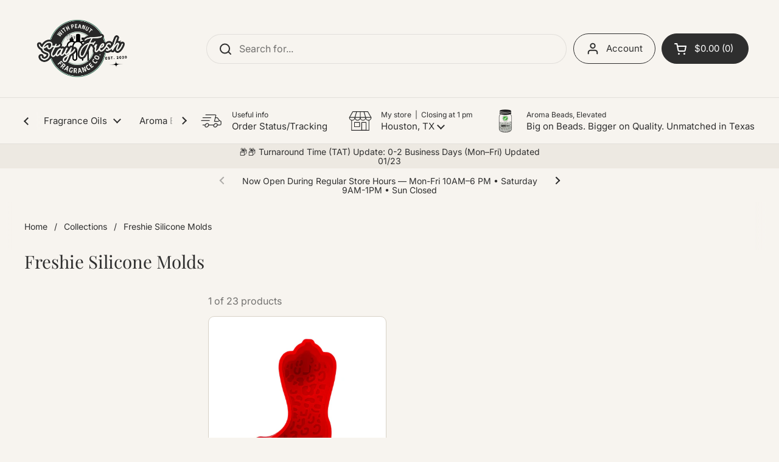

--- FILE ---
content_type: text/javascript; charset=utf-8
request_url: https://www.stayfreshwithpeanut.com/products/rush-processing-fee-same-day-service.js
body_size: 388
content:
{"id":9066064183519,"title":"✨ Fresh \u0026 Fast – Rush My Order! ✨","handle":"rush-processing-fee-same-day-service","description":"\u003cp data-start=\"143\" data-end=\"180\"\u003e\u003cstrong data-start=\"143\" data-end=\"180\"\u003e✨ Fresh \u0026amp; Fast – Rush My Order! ✨\u003c\/strong\u003e\u003c\/p\u003e\n\u003cp data-start=\"182\" data-end=\"397\"\u003eIn a hurry to Stay Fresh? We’ve got you! Add this \u003cem data-start=\"232\" data-end=\"247\"\u003eRush My Order\u003c\/em\u003e fee to jump to the front of the line.\u003c\/p\u003e\n\u003cp data-start=\"399\" data-end=\"478\"\u003e\u003cbr\u003e\u003c\/p\u003e\n\u003cp data-start=\"480\" data-end=\"590\"\u003eThis is perfect for last-minute gifts, fragrance emergencies, or just because you need your goodies \u003cem data-start=\"580\" data-end=\"589\"\u003enow-now\u003c\/em\u003e.\u003c\/p\u003e\n\u003cblockquote data-start=\"592\" data-end=\"705\"\u003e\n\u003cp data-start=\"594\" data-end=\"705\"\u003e💌 \u003cem data-start=\"597\" data-end=\"705\"\u003eHeads up: This fee speeds up \u003c\/em\u003e\u003cspan style=\"text-decoration: underline;\"\u003e\u003cem\u003e\u003cstrong\u003eprocessing only.\u003c\/strong\u003e\u003c\/em\u003e\u003c\/span\u003e\u003cem data-start=\"597\" data-end=\"705\"\u003e Shipping speed depends on the method you choose at checkout. \u003cspan style=\"color: rgb(255, 42, 0);\"\u003e\u003cstrong\u003eText us your order # to 832-846-4070 after submitted. \u003c\/strong\u003e\u003c\/span\u003e\u003c\/em\u003e\u003c\/p\u003e\n\u003c\/blockquote\u003e\n\u003cp data-start=\"707\" data-end=\"815\"\u003eFrom our family to yours—thanks for letting us help you Stay Fresh with love (and a little extra hustle)! ❤️\u003c\/p\u003e","published_at":"2025-06-04T00:32:05-05:00","created_at":"2025-06-04T00:32:04-05:00","vendor":"Stay Fresh with Peanut","type":"DIY","tags":["rush fee","VIP Rush my Order"],"price":2000,"price_min":2000,"price_max":2000,"available":true,"price_varies":false,"compare_at_price":null,"compare_at_price_min":0,"compare_at_price_max":0,"compare_at_price_varies":false,"variants":[{"id":47035043217631,"title":"Default Title","option1":"Default Title","option2":null,"option3":null,"sku":"","requires_shipping":false,"taxable":true,"featured_image":null,"available":true,"name":"✨ Fresh \u0026 Fast – Rush My Order! ✨","public_title":null,"options":["Default Title"],"price":2000,"weight":0,"compare_at_price":null,"inventory_management":"shopify","barcode":"","requires_selling_plan":false,"selling_plan_allocations":[]}],"images":["\/\/cdn.shopify.com\/s\/files\/1\/0362\/3003\/7636\/files\/CopyofCopyofsfwpbags_2.png?v=1749015663"],"featured_image":"\/\/cdn.shopify.com\/s\/files\/1\/0362\/3003\/7636\/files\/CopyofCopyofsfwpbags_2.png?v=1749015663","options":[{"name":"Title","position":1,"values":["Default Title"]}],"url":"\/products\/rush-processing-fee-same-day-service","media":[{"alt":null,"id":37995909447903,"position":1,"preview_image":{"aspect_ratio":1.0,"height":1200,"width":1200,"src":"https:\/\/cdn.shopify.com\/s\/files\/1\/0362\/3003\/7636\/files\/CopyofCopyofsfwpbags_2.png?v=1749015663"},"aspect_ratio":1.0,"height":1200,"media_type":"image","src":"https:\/\/cdn.shopify.com\/s\/files\/1\/0362\/3003\/7636\/files\/CopyofCopyofsfwpbags_2.png?v=1749015663","width":1200}],"requires_selling_plan":false,"selling_plan_groups":[]}

--- FILE ---
content_type: text/javascript; charset=utf-8
request_url: https://www.stayfreshwithpeanut.com/products/unscented-liquid-fabric-softener.js
body_size: 1945
content:
{"id":9041678172383,"title":"Fragrance Free Liquid Fabric Softener","handle":"unscented-liquid-fabric-softener","description":"\u003cp data-end=\"655\" data-start=\"232\"\u003e\u003cstrong data-end=\"285\" data-start=\"232\"\u003eExperience soft, fresh laundry without the scent.\u003c\/strong\u003e\u003cbr data-end=\"288\" data-start=\"285\"\u003eOur \u003cstrong data-end=\"328\" data-start=\"292\"\u003eUnscented Liquid Fabric Softener\u003c\/strong\u003e is a concentrated, fragrance-free solution designed for both home and commercial use. Perfect for sensitive skin, scent-free environments, and customizable applications. This fabric softener delivers a luxurious softness without heavy additives or fragrance, making it a versatile, eco-friendly choice for any laundry routine. \u003c\/p\u003e\n\u003ch3 data-start=\"1370\" data-end=\"1388\"\u003e🧺 How to Use:\u003c\/h3\u003e\n\u003cul data-start=\"1390\" data-end=\"1649\"\u003e\n\u003cli data-start=\"1390\" data-end=\"1440\"\u003e\n\u003cp data-start=\"1392\" data-end=\"1440\"\u003e\u003cstrong data-start=\"1392\" data-end=\"1404\"\u003eUse 1 oz\u003c\/strong\u003e per standard-size load of laundry\u003c\/p\u003e\n\u003c\/li\u003e\n\u003cli data-start=\"1441\" data-end=\"1512\"\u003e\n\u003cp data-start=\"1443\" data-end=\"1512\"\u003e\u003cstrong data-start=\"1443\" data-end=\"1486\"\u003ePour into the fabric softener dispenser\u003c\/strong\u003e of your washing machine\u003c\/p\u003e\n\u003c\/li\u003e\n\u003cli data-start=\"1513\" data-end=\"1585\"\u003e\n\u003cp data-start=\"1515\" data-end=\"1585\"\u003eIf using a \u003cstrong data-start=\"1526\" data-end=\"1545\"\u003ecenter agitator\u003c\/strong\u003e, \u003cstrong data-start=\"1547\" data-end=\"1569\"\u003etop off with water\u003c\/strong\u003e use 1 oz.\u003c\/p\u003e\n\u003c\/li\u003e\n\u003cli data-start=\"1586\" data-end=\"1649\"\u003e\n\u003cp data-start=\"1588\" data-end=\"1649\"\u003e\u003cstrong data-start=\"1588\" data-end=\"1617\"\u003eStore at room temperature\u003c\/strong\u003e to maintain product integrity\u003c\/p\u003e\n\u003c\/li\u003e\n\u003c\/ul\u003e\n\u003cp data-end=\"901\" data-start=\"657\"\u003e💡 \u003cstrong data-end=\"691\" data-start=\"660\"\u003eWant to add your own scent?\u003c\/strong\u003e\u003cbr data-end=\"694\" data-start=\"691\"\u003eVisit our blog to learn \u003ca title=\"How to Make Your Own Laundry Detergent: A Step-By-Step DIY Guide\" href=\"https:\/\/www.stayfreshwithpeanut.com\/blogs\/news\/laundry-formulation-what-you-need-to-know\"\u003e\u003cstrong data-end=\"762\" data-start=\"718\"\u003ehow to safely scent your fabric softener\u003c\/strong\u003e \u003c\/a\u003eusing fragrance oils. We provide step-by-step instructions, usage rates, and safety tips to help you create your own custom laundry scent.\u003c\/p\u003e\n\u003ch3 data-end=\"922\" data-start=\"903\"\u003e✅ Key Features:\u003c\/h3\u003e\n\u003cul data-end=\"1303\" data-start=\"923\"\u003e\n\u003cli data-end=\"990\" data-start=\"923\"\u003e\n\u003cp data-end=\"990\" data-start=\"925\"\u003eUnscented – perfect for sensitive skin and fragrance-free zones\u003c\/p\u003e\n\u003c\/li\u003e\n\u003cli data-end=\"1036\" data-start=\"991\"\u003e\n\u003cp data-end=\"1036\" data-start=\"993\"\u003eConcentrated formula for long-lasting use\u003c\/p\u003e\n\u003c\/li\u003e\n\u003cli data-end=\"1080\" data-start=\"1037\"\u003e\n\u003cp data-end=\"1080\" data-start=\"1039\"\u003eOptional for home or commercial laundry\u003c\/p\u003e\n\u003c\/li\u003e\n\u003cli data-end=\"1124\" data-start=\"1081\"\u003e\n\u003cp data-end=\"1124\" data-start=\"1083\"\u003eHigh Efficiency (HE) machine compatible\u003c\/p\u003e\n\u003c\/li\u003e\n\u003cli data-end=\"1158\" data-start=\"1125\"\u003e\n\u003cp data-end=\"1158\" data-start=\"1127\"\u003eBiodegradable and septic-safe\u003c\/p\u003e\n\u003c\/li\u003e\n\u003cli data-end=\"1202\" data-start=\"1159\"\u003e\n\u003cp data-end=\"1202\" data-start=\"1161\"\u003eSoftens fabrics without heavy chemicals\u003c\/p\u003e\n\u003c\/li\u003e\n\u003cli data-end=\"1237\" data-start=\"1203\"\u003e\n\u003cp data-end=\"1237\" data-start=\"1205\"\u003eRefillable options coming soon\u003c\/p\u003e\n\u003c\/li\u003e\n\u003cli data-end=\"1303\" data-start=\"1238\"\u003e\n\u003cp data-end=\"1303\" data-start=\"1240\"\u003eFully customizable – scent it yourself with our blog tutorial\u003c\/p\u003e\n\u003c\/li\u003e\n\u003c\/ul\u003e\n\u003ch2 data-end=\"1090\" data-start=\"1053\"\u003eWhy Choose EcoLuxe Fabric Softener?\u003c\/h2\u003e\n\u003cul data-end=\"1567\" data-start=\"1092\"\u003e\n\u003cli data-end=\"1192\" data-start=\"1092\"\u003e\n\u003cp data-end=\"1192\" data-start=\"1094\"\u003e\u003cstrong data-end=\"1117\" data-start=\"1094\"\u003eTrusted Experience:\u003c\/strong\u003e\u003cspan\u003e \u003c\/span\u003eDeveloped with decades of expertise from a leading laundry manufacturer.\u003c\/p\u003e\n\u003c\/li\u003e\n\u003cli data-end=\"1283\" data-start=\"1193\"\u003e\n\u003cp data-end=\"1283\" data-start=\"1195\"\u003e\u003cstrong data-end=\"1216\" data-start=\"1195\"\u003eSafe \u0026amp; Effective:\u003c\/strong\u003e\u003cspan\u003e \u003c\/span\u003eOur formulas are free from harmful NPEs and fully biodegradable.\u003c\/p\u003e\n\u003c\/li\u003e\n\u003cli data-end=\"1428\" data-start=\"1284\"\u003e\n\u003cp data-end=\"1428\" data-start=\"1286\"\u003e\u003cstrong data-end=\"1303\" data-start=\"1286\"\u003eTransparency:\u003c\/strong\u003e\u003cspan\u003e \u003c\/span\u003eWe share our testing results and educational content openly — because you deserve to know what’s in your laundry products.\u003c\/p\u003e\n\u003c\/li\u003e\n\u003cli data-end=\"1567\" data-start=\"1429\"\u003e\n\u003cp data-end=\"1567\" data-start=\"1431\"\u003e\u003cstrong data-end=\"1448\" data-start=\"1431\"\u003eFamily-Owned:\u003c\/strong\u003e\u003cspan\u003e \u003c\/span\u003eWe’re a small business with a big heart, founded to empower families and communities through safe, quality products.\u003c\/p\u003e\n\u003c\/li\u003e\n\u003c\/ul\u003e","published_at":"2025-10-01T10:25:28-05:00","created_at":"2025-04-27T17:12:01-05:00","vendor":"Stay Fresh with Peanut","type":"Laundry","tags":["fabric softener","liquid","unscented","unscented liquid fabric softener"],"price":899,"price_min":899,"price_max":11000,"available":true,"price_varies":true,"compare_at_price":null,"compare_at_price_min":0,"compare_at_price_max":0,"compare_at_price_varies":false,"variants":[{"id":48320822739167,"title":"1 lb. (16 oz)","option1":"1 lb. (16 oz)","option2":null,"option3":null,"sku":null,"requires_shipping":true,"taxable":true,"featured_image":{"id":45929706782943,"product_id":9041678172383,"position":1,"created_at":"2025-06-01T14:04:13-05:00","updated_at":"2025-06-01T14:04:20-05:00","alt":null,"width":1200,"height":1200,"src":"https:\/\/cdn.shopify.com\/s\/files\/1\/0362\/3003\/7636\/files\/FABRIC_SOFTENER_1.png?v=1748804660","variant_ids":[47026989269215,47026989498591,47026991530207,48320822739167]},"available":false,"name":"Fragrance Free Liquid Fabric Softener - 1 lb. (16 oz)","public_title":"1 lb. (16 oz)","options":["1 lb. (16 oz)"],"price":899,"weight":28,"compare_at_price":null,"inventory_management":"shopify","barcode":"","featured_media":{"alt":null,"id":37986310914271,"position":1,"preview_image":{"aspect_ratio":1.0,"height":1200,"width":1200,"src":"https:\/\/cdn.shopify.com\/s\/files\/1\/0362\/3003\/7636\/files\/FABRIC_SOFTENER_1.png?v=1748804660"}},"requires_selling_plan":false,"selling_plan_allocations":[]},{"id":47026989269215,"title":"4 lbs (64oz)","option1":"4 lbs (64oz)","option2":null,"option3":null,"sku":"","requires_shipping":true,"taxable":true,"featured_image":{"id":45929706782943,"product_id":9041678172383,"position":1,"created_at":"2025-06-01T14:04:13-05:00","updated_at":"2025-06-01T14:04:20-05:00","alt":null,"width":1200,"height":1200,"src":"https:\/\/cdn.shopify.com\/s\/files\/1\/0362\/3003\/7636\/files\/FABRIC_SOFTENER_1.png?v=1748804660","variant_ids":[47026989269215,47026989498591,47026991530207,48320822739167]},"available":true,"name":"Fragrance Free Liquid Fabric Softener - 4 lbs (64oz)","public_title":"4 lbs (64oz)","options":["4 lbs (64oz)"],"price":1699,"weight":1814,"compare_at_price":null,"inventory_management":"shopify","barcode":"","featured_media":{"alt":null,"id":37986310914271,"position":1,"preview_image":{"aspect_ratio":1.0,"height":1200,"width":1200,"src":"https:\/\/cdn.shopify.com\/s\/files\/1\/0362\/3003\/7636\/files\/FABRIC_SOFTENER_1.png?v=1748804660"}},"requires_selling_plan":false,"selling_plan_allocations":[]},{"id":47026989498591,"title":"8 lbs (128oz\/1 Gallon)","option1":"8 lbs (128oz\/1 Gallon)","option2":null,"option3":null,"sku":"","requires_shipping":true,"taxable":true,"featured_image":{"id":45929706782943,"product_id":9041678172383,"position":1,"created_at":"2025-06-01T14:04:13-05:00","updated_at":"2025-06-01T14:04:20-05:00","alt":null,"width":1200,"height":1200,"src":"https:\/\/cdn.shopify.com\/s\/files\/1\/0362\/3003\/7636\/files\/FABRIC_SOFTENER_1.png?v=1748804660","variant_ids":[47026989269215,47026989498591,47026991530207,48320822739167]},"available":true,"name":"Fragrance Free Liquid Fabric Softener - 8 lbs (128oz\/1 Gallon)","public_title":"8 lbs (128oz\/1 Gallon)","options":["8 lbs (128oz\/1 Gallon)"],"price":2599,"weight":3629,"compare_at_price":null,"inventory_management":"shopify","barcode":"","featured_media":{"alt":null,"id":37986310914271,"position":1,"preview_image":{"aspect_ratio":1.0,"height":1200,"width":1200,"src":"https:\/\/cdn.shopify.com\/s\/files\/1\/0362\/3003\/7636\/files\/FABRIC_SOFTENER_1.png?v=1748804660"}},"requires_selling_plan":false,"selling_plan_allocations":[]},{"id":47026991530207,"title":"40 lbs (640z\/ 5 gallon)","option1":"40 lbs (640z\/ 5 gallon)","option2":null,"option3":null,"sku":"","requires_shipping":true,"taxable":true,"featured_image":{"id":45929706782943,"product_id":9041678172383,"position":1,"created_at":"2025-06-01T14:04:13-05:00","updated_at":"2025-06-01T14:04:20-05:00","alt":null,"width":1200,"height":1200,"src":"https:\/\/cdn.shopify.com\/s\/files\/1\/0362\/3003\/7636\/files\/FABRIC_SOFTENER_1.png?v=1748804660","variant_ids":[47026989269215,47026989498591,47026991530207,48320822739167]},"available":true,"name":"Fragrance Free Liquid Fabric Softener - 40 lbs (640z\/ 5 gallon)","public_title":"40 lbs (640z\/ 5 gallon)","options":["40 lbs (640z\/ 5 gallon)"],"price":11000,"weight":18144,"compare_at_price":null,"inventory_management":"shopify","barcode":"","featured_media":{"alt":null,"id":37986310914271,"position":1,"preview_image":{"aspect_ratio":1.0,"height":1200,"width":1200,"src":"https:\/\/cdn.shopify.com\/s\/files\/1\/0362\/3003\/7636\/files\/FABRIC_SOFTENER_1.png?v=1748804660"}},"requires_selling_plan":false,"selling_plan_allocations":[]}],"images":["\/\/cdn.shopify.com\/s\/files\/1\/0362\/3003\/7636\/files\/FABRIC_SOFTENER_1.png?v=1748804660"],"featured_image":"\/\/cdn.shopify.com\/s\/files\/1\/0362\/3003\/7636\/files\/FABRIC_SOFTENER_1.png?v=1748804660","options":[{"name":"size","position":1,"values":["1 lb. (16 oz)","4 lbs (64oz)","8 lbs (128oz\/1 Gallon)","40 lbs (640z\/ 5 gallon)"]}],"url":"\/products\/unscented-liquid-fabric-softener","media":[{"alt":null,"id":37986310914271,"position":1,"preview_image":{"aspect_ratio":1.0,"height":1200,"width":1200,"src":"https:\/\/cdn.shopify.com\/s\/files\/1\/0362\/3003\/7636\/files\/FABRIC_SOFTENER_1.png?v=1748804660"},"aspect_ratio":1.0,"height":1200,"media_type":"image","src":"https:\/\/cdn.shopify.com\/s\/files\/1\/0362\/3003\/7636\/files\/FABRIC_SOFTENER_1.png?v=1748804660","width":1200}],"requires_selling_plan":false,"selling_plan_groups":[]}

--- FILE ---
content_type: text/javascript; charset=utf-8
request_url: https://www.stayfreshwithpeanut.com/products/scented-aroma-beads-premium-fragrance.js
body_size: 6826
content:
{"id":8697650020575,"title":"Scented Aroma Beads – Long-Lasting Fragrance by Stay Fresh With Peanut","handle":"scented-aroma-beads-premium-fragrance","description":"\u003cp\u003e\u003cstrong\u003e\u003cspan style=\"text-decoration: underline;\"\u003e\u003cspan style=\"color: #ff2a00;\"\u003eDISCLAIMER PLEASE READ\u003c\/span\u003e\u003c\/span\u003e\u003c\/strong\u003e\u003cbr\u003e\u003cstrong\u003e\u003c\/strong\u003e\u003c\/p\u003e\n\u003cp\u003e\u003cstrong\u003e\u003cspan style=\"color: #ff2a00;\"\u003e\u003cspan style=\"color: rgb(43, 188, 8);\"\u003eThis item is eligible for same-day shipping\u003c\/span\u003e. Place your order before 2 pm CST and the item(s) will ship same day. Adding any other item(s) in your cart will cause you order to be delayed. Only eligible items can be shipped same day. \u003c\/span\u003e\u003c\/strong\u003e\u003c\/p\u003e\n\u003cp\u003e\u003cstrong\u003e\u003cspan\u003eBATCH TESTING:\u003c\/span\u003e \u003c\/strong\u003eEach batch is tested by SFWP using our methods of testing with our pigment only, baking in one layer in our ovens at 345F for 10-12 minutes in our silicone mold. \u003cspan\u003eAlways test we \u003cspan style=\"text-decoration: underline;\"\u003e\u003cstrong\u003eDO NOT\u003c\/strong\u003e\u003c\/span\u003e take responsibility for our test results differing from your own test results. You are responsible for your own testing. Please test your own oven for baking times and temperatures every oven is different. \u003c\/span\u003e\u003c\/p\u003e\n\u003cp\u003eWe \u003cspan style=\"text-decoration: underline;\"\u003e\u003cstrong\u003e\u003cspan style=\"color: #ff2a00; text-decoration: underline;\"\u003eDO NOT\u003c\/span\u003e\u003c\/strong\u003e\u003c\/span\u003e guarantee every scent will be dry to touch. Some raw materials in the oil may cause the beads to still be slightly sticky, but this won't hinder the effectiveness of the end result or overall performance of the final product. \u003cstrong\u003e\u003cem\u003eOnly use quality pigments to dye your beads; lower quality pigments could negatively impact baking and compromise your finished product.\u003c\/em\u003e\u003c\/strong\u003e\u003c\/p\u003e\n\u003cp\u003e\u003cspan\u003e\u003cspan style=\"color: #ff2a00;\"\u003e\u003cstrong\u003eSFWP RATIO:\u003c\/strong\u003e\u003c\/span\u003e 16 oz. Aroma Beads with 4 ounces. of fragrance oil by weight with a scale and Rested\/Cured in a climate controlled room of 72F or higher for 21 days minimum rotating in a turning container. Dense oils such as Blueberry Cheesecake\/Birthday Cake we use 8:1 ratio please check under each product tab for the approved ratio.\u003c\/span\u003e\u003c\/p\u003e\n\u003cp\u003e\u003cspan\u003e\u003cspan style=\"color: #ff2a00;\"\u003e\u003cstrong\u003eSTORAGE:\u003c\/strong\u003e\u003c\/span\u003e Store unused beads in a dry cool area, away from direct sunlight, climate controlled 65F-75F. \u003c\/span\u003e\u003c\/p\u003e\n\u003c!-- TABS --\u003e\n\u003ch5\u003e\u003cstrong\u003e\u003cspan style=\"color: #ff2a00;\"\u003e\u003cspan style=\"color: rgb(43, 188, 8);\"\u003eThis item is eligible for same-day shipping\u003c\/span\u003e. Place your order before 2 pm CST and the item(s) will ship same day. Adding any other item(s) in your cart will cause you order to be delayed. Only eligible items can be shipped same day. \u003c\/span\u003e\u003c\/strong\u003e\u003c\/h5\u003e\n\u003ch5\u003eInstructions\u003c\/h5\u003e\n\u003cp\u003e\u003cstrong\u003eReady to Use\u003c\/strong\u003e SFWP Scented Premium Aroma Beads are conveniently packaged in a resealable stand up zipper pouch bag, allowing for quick accessibility and effortless storage. Appropriate for all ages, these beads are ready to ship, saving time and hassle.\u003c\/p\u003e\n\u003cp\u003e\u003cstrong\u003eSFWP Ratio: \u003cspan\u003e 16 oz. Aroma Beads with 4 ounces. of fragrance oil by weight with a scale, rested\/cured in a climate controlled room of 72F or higher for 21 days minimum rotating in a turning container.\u003c\/span\u003e\u003c\/strong\u003e\u003c\/p\u003e\n\u003cp\u003eClick \u003cstrong\u003e\u003ca href=\"https:\/\/www.stayfreshwithpeanut.com\/pages\/how-to-make-freshies-with-aroma-beads\" title=\"How to make a Freshie with Aroma Beads\" target=\"_blank\"\u003eHERE\u003c\/a\u003e\u003c\/strong\u003e for our step by step instructions \u003cstrong\u003e\u003ca href=\"https:\/\/www.stayfreshwithpeanut.com\/pages\/how-to-make-a-peanut-freshie\" title=\"How to make a Peanut Freshie\"\u003eHow to make a \u003c\/a\u003eair freshener (freshie). \u003c\/strong\u003e\u003c\/p\u003e\n\u003cp\u003eCan be used for:\u003c\/p\u003e\n\u003cul\u003e\n\u003cli\u003e\u003cspan\u003eCar air freshener\u003c\/span\u003e\u003c\/li\u003e\n\u003cli\u003e\u003cspan\u003eSachets\u003c\/span\u003e\u003c\/li\u003e\n\u003c\/ul\u003e\n\u003cp\u003eMake a car air freshener or or put them in a sachet bag and place in your closet, office, locker, bathroom or any other small spaces.\u003c\/p\u003e\n\u003cp\u003eThey also aren't colored which means you can color them and decorate however you want. These are great for for people who enjoy crafting or project for the holidays.\u003c\/p\u003e\n\u003ch6\u003e\u003cspan\u003e\u003cspan style=\"color: #ff2a00;\"\u003e\u003cstrong\u003eWarning:\u003c\/strong\u003e \u003c\/span\u003eKEEP AWAY from children and pets. This is not edible or a toy. Do not use in a burner. It gets VERY hot in South if you are using these for car air fresheners do not leave exposed in the sun for long periods of time. Extremely high temperatures may cause fresheners to melt. Avoid laying the fresheners on the floor, console, dash, etc. Do not set on any surface. This is not edible or a toy. Keep away from directly sunlight SFWP is not responsible for melting, damages, or injuries caused by melting.\u003c\/span\u003e\u003c\/h6\u003e\n\u003c!-- \/TABS --\u003e","published_at":"2025-11-28T08:51:40-06:00","created_at":"2024-06-21T04:10:43-05:00","vendor":"Stay Fresh with Peanut","type":"Scented Aroma Beads","tags":["aroma beads","clear plastic poly beads","poly beads","premium aroma beads","scented aroma bead review","scented aroma beads","scented beads","scentedaromabeadreview","seasonal scented aroma beads","special polymer","spo-cs-disabled","spo-default","spo-disabled","spo-notify-me-disabled"],"price":1600,"price_min":1600,"price_max":1600,"available":true,"price_varies":false,"compare_at_price":null,"compare_at_price_min":0,"compare_at_price_max":0,"compare_at_price_varies":false,"variants":[{"id":48336506945759,"title":"A Thousand Wishes","option1":"A Thousand Wishes","option2":null,"option3":null,"sku":null,"requires_shipping":true,"taxable":true,"featured_image":{"id":47327886180575,"product_id":8697650020575,"position":2,"created_at":"2025-09-14T10:42:20-05:00","updated_at":"2026-01-13T02:57:10-06:00","alt":null,"width":1080,"height":1080,"src":"https:\/\/cdn.shopify.com\/s\/files\/1\/0362\/3003\/7636\/files\/Copy_of_the_texas_goat.png?v=1768294630","variant_ids":[46013277044959,46576801546463,46652267593951,47419162493151,47442154389727,47603295912159,47603300171999,47618748350687,47625378922719,47625380135135,47625380266207,47625380397279,47625387344095,47625391374559,47625392652511,47625395699935,47625399173343,47625400156383,47914673242335,47914916217055,48266626990303,48336505110751,48336506945759,48336507732191]},"available":true,"name":"Scented Aroma Beads – Long-Lasting Fragrance by Stay Fresh With Peanut - A Thousand Wishes","public_title":"A Thousand Wishes","options":["A Thousand Wishes"],"price":1600,"weight":425,"compare_at_price":null,"inventory_management":"shopify","barcode":"","featured_media":{"alt":null,"id":38508550193375,"position":2,"preview_image":{"aspect_ratio":1.0,"height":1080,"width":1080,"src":"https:\/\/cdn.shopify.com\/s\/files\/1\/0362\/3003\/7636\/files\/Copy_of_the_texas_goat.png?v=1768294630"}},"requires_selling_plan":false,"selling_plan_allocations":[]},{"id":46370927378655,"title":"Atomic Cherry Bomb (VERY STRONG)!!","option1":"Atomic Cherry Bomb (VERY STRONG)!!","option2":null,"option3":null,"sku":"","requires_shipping":true,"taxable":true,"featured_image":{"id":47327514001631,"product_id":8697650020575,"position":3,"created_at":"2025-09-14T02:02:10-05:00","updated_at":"2026-01-13T02:57:10-06:00","alt":null,"width":1080,"height":1080,"src":"https:\/\/cdn.shopify.com\/s\/files\/1\/0362\/3003\/7636\/files\/ATOMIC_CHERRY_BOMB.png?v=1768294630","variant_ids":[46370927378655]},"available":false,"name":"Scented Aroma Beads – Long-Lasting Fragrance by Stay Fresh With Peanut - Atomic Cherry Bomb (VERY STRONG)!!","public_title":"Atomic Cherry Bomb (VERY STRONG)!!","options":["Atomic Cherry Bomb (VERY STRONG)!!"],"price":1600,"weight":425,"compare_at_price":null,"inventory_management":"shopify","barcode":"","featured_media":{"alt":null,"id":38508181487839,"position":3,"preview_image":{"aspect_ratio":1.0,"height":1080,"width":1080,"src":"https:\/\/cdn.shopify.com\/s\/files\/1\/0362\/3003\/7636\/files\/ATOMIC_CHERRY_BOMB.png?v=1768294630"}},"requires_selling_plan":false,"selling_plan_allocations":[]},{"id":46013276651743,"title":"A\u0026F Fierce (Type)","option1":"A\u0026F Fierce (Type)","option2":null,"option3":null,"sku":"","requires_shipping":true,"taxable":true,"featured_image":{"id":47327514296543,"product_id":8697650020575,"position":5,"created_at":"2025-09-14T02:02:52-05:00","updated_at":"2026-01-13T02:57:10-06:00","alt":null,"width":1080,"height":1080,"src":"https:\/\/cdn.shopify.com\/s\/files\/1\/0362\/3003\/7636\/files\/A_F_FIERCE_892b9eb0-8c97-4698-b8b3-64d20a1b5a81.jpg?v=1768294630","variant_ids":[46013276651743]},"available":true,"name":"Scented Aroma Beads – Long-Lasting Fragrance by Stay Fresh With Peanut - A\u0026F Fierce (Type)","public_title":"A\u0026F Fierce (Type)","options":["A\u0026F Fierce (Type)"],"price":1600,"weight":425,"compare_at_price":null,"inventory_management":"shopify","barcode":"","featured_media":{"alt":null,"id":38508181782751,"position":5,"preview_image":{"aspect_ratio":1.0,"height":1080,"width":1080,"src":"https:\/\/cdn.shopify.com\/s\/files\/1\/0362\/3003\/7636\/files\/A_F_FIERCE_892b9eb0-8c97-4698-b8b3-64d20a1b5a81.jpg?v=1768294630"}},"requires_selling_plan":false,"selling_plan_allocations":[]},{"id":47200653672671,"title":"Aqua di Gio (Type)","option1":"Aqua di Gio (Type)","option2":null,"option3":null,"sku":null,"requires_shipping":true,"taxable":true,"featured_image":{"id":47327514263775,"product_id":8697650020575,"position":4,"created_at":"2025-09-14T02:02:34-05:00","updated_at":"2026-01-13T02:57:10-06:00","alt":null,"width":1080,"height":1080,"src":"https:\/\/cdn.shopify.com\/s\/files\/1\/0362\/3003\/7636\/files\/AQUA_DI_GIO_eaf4dc38-72fc-4e75-bbd9-f3b7a02e2c0a.png?v=1768294630","variant_ids":[47200653672671]},"available":true,"name":"Scented Aroma Beads – Long-Lasting Fragrance by Stay Fresh With Peanut - Aqua di Gio (Type)","public_title":"Aqua di Gio (Type)","options":["Aqua di Gio (Type)"],"price":1600,"weight":425,"compare_at_price":null,"inventory_management":"shopify","barcode":"","featured_media":{"alt":null,"id":38508181749983,"position":4,"preview_image":{"aspect_ratio":1.0,"height":1080,"width":1080,"src":"https:\/\/cdn.shopify.com\/s\/files\/1\/0362\/3003\/7636\/files\/AQUA_DI_GIO_eaf4dc38-72fc-4e75-bbd9-f3b7a02e2c0a.png?v=1768294630"}},"requires_selling_plan":false,"selling_plan_allocations":[]},{"id":46422144090335,"title":"Baja Cactus Blossom (BBW type)","option1":"Baja Cactus Blossom (BBW type)","option2":null,"option3":null,"sku":"","requires_shipping":true,"taxable":true,"featured_image":{"id":47327728861407,"product_id":8697650020575,"position":27,"created_at":"2025-09-14T07:02:11-05:00","updated_at":"2026-01-13T02:57:10-06:00","alt":null,"width":1080,"height":1080,"src":"https:\/\/cdn.shopify.com\/s\/files\/1\/0362\/3003\/7636\/files\/Copy_of_PINK_SUGAR.png?v=1768294630","variant_ids":[46422144090335]},"available":true,"name":"Scented Aroma Beads – Long-Lasting Fragrance by Stay Fresh With Peanut - Baja Cactus Blossom (BBW type)","public_title":"Baja Cactus Blossom (BBW type)","options":["Baja Cactus Blossom (BBW type)"],"price":1600,"weight":425,"compare_at_price":null,"inventory_management":"shopify","barcode":"","featured_media":{"alt":null,"id":38508393365727,"position":27,"preview_image":{"aspect_ratio":1.0,"height":1080,"width":1080,"src":"https:\/\/cdn.shopify.com\/s\/files\/1\/0362\/3003\/7636\/files\/Copy_of_PINK_SUGAR.png?v=1768294630"}},"requires_selling_plan":false,"selling_plan_allocations":[]},{"id":46013276586207,"title":"Boomshakalaka® by SFWP","option1":"Boomshakalaka® by SFWP","option2":null,"option3":null,"sku":"","requires_shipping":true,"taxable":true,"featured_image":{"id":47327713034463,"product_id":8697650020575,"position":23,"created_at":"2025-09-14T06:45:46-05:00","updated_at":"2026-01-13T02:57:10-06:00","alt":null,"width":1080,"height":1080,"src":"https:\/\/cdn.shopify.com\/s\/files\/1\/0362\/3003\/7636\/files\/BOOMSHAKALAKA_1.png?v=1768294630","variant_ids":[46013276586207]},"available":true,"name":"Scented Aroma Beads – Long-Lasting Fragrance by Stay Fresh With Peanut - Boomshakalaka® by SFWP","public_title":"Boomshakalaka® by SFWP","options":["Boomshakalaka® by SFWP"],"price":1600,"weight":425,"compare_at_price":null,"inventory_management":"shopify","barcode":"","featured_media":{"alt":null,"id":38508377866463,"position":23,"preview_image":{"aspect_ratio":1.0,"height":1080,"width":1080,"src":"https:\/\/cdn.shopify.com\/s\/files\/1\/0362\/3003\/7636\/files\/BOOMSHAKALAKA_1.png?v=1768294630"}},"requires_selling_plan":false,"selling_plan_allocations":[]},{"id":46589026468063,"title":"Bikini Bottom (Butt Naked type)","option1":"Bikini Bottom (Butt Naked type)","option2":null,"option3":null,"sku":"","requires_shipping":true,"taxable":true,"featured_image":{"id":47327540609247,"product_id":8697650020575,"position":10,"created_at":"2025-09-14T02:54:27-05:00","updated_at":"2026-01-13T02:57:10-06:00","alt":null,"width":1060,"height":1060,"src":"https:\/\/cdn.shopify.com\/s\/files\/1\/0362\/3003\/7636\/files\/BIKINI_BOTTOM_21de963f-c9fb-4663-8e53-237d897c29b0.png?v=1768294630","variant_ids":[46589026468063]},"available":true,"name":"Scented Aroma Beads – Long-Lasting Fragrance by Stay Fresh With Peanut - Bikini Bottom (Butt Naked type)","public_title":"Bikini Bottom (Butt Naked type)","options":["Bikini Bottom (Butt Naked type)"],"price":1600,"weight":425,"compare_at_price":null,"inventory_management":"shopify","barcode":"","featured_media":{"alt":null,"id":38508207833311,"position":10,"preview_image":{"aspect_ratio":1.0,"height":1060,"width":1060,"src":"https:\/\/cdn.shopify.com\/s\/files\/1\/0362\/3003\/7636\/files\/BIKINI_BOTTOM_21de963f-c9fb-4663-8e53-237d897c29b0.png?v=1768294630"}},"requires_selling_plan":false,"selling_plan_allocations":[]},{"id":47039898255583,"title":"Black Frost Xtreme (Black Ice type)","option1":"Black Frost Xtreme (Black Ice type)","option2":null,"option3":null,"sku":"","requires_shipping":true,"taxable":true,"featured_image":{"id":47327537791199,"product_id":8697650020575,"position":9,"created_at":"2025-09-14T02:47:38-05:00","updated_at":"2026-01-13T02:57:10-06:00","alt":null,"width":1060,"height":1060,"src":"https:\/\/cdn.shopify.com\/s\/files\/1\/0362\/3003\/7636\/files\/mahogany_fierce_1_6.png?v=1768294630","variant_ids":[47039898255583]},"available":true,"name":"Scented Aroma Beads – Long-Lasting Fragrance by Stay Fresh With Peanut - Black Frost Xtreme (Black Ice type)","public_title":"Black Frost Xtreme (Black Ice type)","options":["Black Frost Xtreme (Black Ice type)"],"price":1600,"weight":425,"compare_at_price":null,"inventory_management":"shopify","barcode":"","featured_media":{"alt":null,"id":38508205015263,"position":9,"preview_image":{"aspect_ratio":1.0,"height":1060,"width":1060,"src":"https:\/\/cdn.shopify.com\/s\/files\/1\/0362\/3003\/7636\/files\/mahogany_fierce_1_6.png?v=1768294630"}},"requires_selling_plan":false,"selling_plan_allocations":[]},{"id":47413877768415,"title":"Blue Lava (Volcano Capri Blue type)","option1":"Blue Lava (Volcano Capri Blue type)","option2":null,"option3":null,"sku":null,"requires_shipping":true,"taxable":true,"featured_image":{"id":47327540871391,"product_id":8697650020575,"position":11,"created_at":"2025-09-14T02:55:35-05:00","updated_at":"2026-01-13T02:57:10-06:00","alt":null,"width":1060,"height":1060,"src":"https:\/\/cdn.shopify.com\/s\/files\/1\/0362\/3003\/7636\/files\/mahogany_fierce_1_12_958ca149-ba3f-42d2-9721-c43dd7b7e40d.png?v=1768294630","variant_ids":[47413877768415]},"available":true,"name":"Scented Aroma Beads – Long-Lasting Fragrance by Stay Fresh With Peanut - Blue Lava (Volcano Capri Blue type)","public_title":"Blue Lava (Volcano Capri Blue type)","options":["Blue Lava (Volcano Capri Blue type)"],"price":1600,"weight":425,"compare_at_price":null,"inventory_management":"shopify","barcode":"","featured_media":{"alt":null,"id":38508208062687,"position":11,"preview_image":{"aspect_ratio":1.0,"height":1060,"width":1060,"src":"https:\/\/cdn.shopify.com\/s\/files\/1\/0362\/3003\/7636\/files\/mahogany_fierce_1_12_958ca149-ba3f-42d2-9721-c43dd7b7e40d.png?v=1768294630"}},"requires_selling_plan":false,"selling_plan_allocations":[]},{"id":48336505110751,"title":"Blueberry Cheesecake","option1":"Blueberry Cheesecake","option2":null,"option3":null,"sku":null,"requires_shipping":true,"taxable":true,"featured_image":{"id":47327886180575,"product_id":8697650020575,"position":2,"created_at":"2025-09-14T10:42:20-05:00","updated_at":"2026-01-13T02:57:10-06:00","alt":null,"width":1080,"height":1080,"src":"https:\/\/cdn.shopify.com\/s\/files\/1\/0362\/3003\/7636\/files\/Copy_of_the_texas_goat.png?v=1768294630","variant_ids":[46013277044959,46576801546463,46652267593951,47419162493151,47442154389727,47603295912159,47603300171999,47618748350687,47625378922719,47625380135135,47625380266207,47625380397279,47625387344095,47625391374559,47625392652511,47625395699935,47625399173343,47625400156383,47914673242335,47914916217055,48266626990303,48336505110751,48336506945759,48336507732191]},"available":true,"name":"Scented Aroma Beads – Long-Lasting Fragrance by Stay Fresh With Peanut - Blueberry Cheesecake","public_title":"Blueberry Cheesecake","options":["Blueberry Cheesecake"],"price":1600,"weight":425,"compare_at_price":null,"inventory_management":"shopify","barcode":"","featured_media":{"alt":null,"id":38508550193375,"position":2,"preview_image":{"aspect_ratio":1.0,"height":1080,"width":1080,"src":"https:\/\/cdn.shopify.com\/s\/files\/1\/0362\/3003\/7636\/files\/Copy_of_the_texas_goat.png?v=1768294630"}},"requires_selling_plan":false,"selling_plan_allocations":[]},{"id":46198674030815,"title":"Brazilian Bum Bum 62","option1":"Brazilian Bum Bum 62","option2":null,"option3":null,"sku":"","requires_shipping":true,"taxable":true,"featured_image":{"id":47327556141279,"product_id":8697650020575,"position":16,"created_at":"2025-09-14T03:20:20-05:00","updated_at":"2026-01-13T02:57:10-06:00","alt":null,"width":1080,"height":1080,"src":"https:\/\/cdn.shopify.com\/s\/files\/1\/0362\/3003\/7636\/files\/BRAZILIAN_BUM_BUM_62.png?v=1768294630","variant_ids":[46198674030815]},"available":true,"name":"Scented Aroma Beads – Long-Lasting Fragrance by Stay Fresh With Peanut - Brazilian Bum Bum 62","public_title":"Brazilian Bum Bum 62","options":["Brazilian Bum Bum 62"],"price":1600,"weight":425,"compare_at_price":null,"inventory_management":"shopify","barcode":"","featured_media":{"alt":null,"id":38508223201503,"position":16,"preview_image":{"aspect_ratio":1.0,"height":1080,"width":1080,"src":"https:\/\/cdn.shopify.com\/s\/files\/1\/0362\/3003\/7636\/files\/BRAZILIAN_BUM_BUM_62.png?v=1768294630"}},"requires_selling_plan":false,"selling_plan_allocations":[]},{"id":48266184589535,"title":"Bombshell","option1":"Bombshell","option2":null,"option3":null,"sku":null,"requires_shipping":true,"taxable":true,"featured_image":{"id":47327750127839,"product_id":8697650020575,"position":29,"created_at":"2025-09-14T07:31:14-05:00","updated_at":"2026-01-13T02:57:10-06:00","alt":null,"width":1080,"height":1080,"src":"https:\/\/cdn.shopify.com\/s\/files\/1\/0362\/3003\/7636\/files\/BOMBSHELL.png?v=1768294630","variant_ids":[48266184589535]},"available":true,"name":"Scented Aroma Beads – Long-Lasting Fragrance by Stay Fresh With Peanut - Bombshell","public_title":"Bombshell","options":["Bombshell"],"price":1600,"weight":425,"compare_at_price":null,"inventory_management":"shopify","barcode":"","featured_media":{"alt":null,"id":38508414632159,"position":29,"preview_image":{"aspect_ratio":1.0,"height":1080,"width":1080,"src":"https:\/\/cdn.shopify.com\/s\/files\/1\/0362\/3003\/7636\/files\/BOMBSHELL.png?v=1768294630"}},"requires_selling_plan":false,"selling_plan_allocations":[]},{"id":47442154389727,"title":"CHAMPAGNE TOAST","option1":"CHAMPAGNE TOAST","option2":null,"option3":null,"sku":null,"requires_shipping":true,"taxable":true,"featured_image":{"id":47327886180575,"product_id":8697650020575,"position":2,"created_at":"2025-09-14T10:42:20-05:00","updated_at":"2026-01-13T02:57:10-06:00","alt":null,"width":1080,"height":1080,"src":"https:\/\/cdn.shopify.com\/s\/files\/1\/0362\/3003\/7636\/files\/Copy_of_the_texas_goat.png?v=1768294630","variant_ids":[46013277044959,46576801546463,46652267593951,47419162493151,47442154389727,47603295912159,47603300171999,47618748350687,47625378922719,47625380135135,47625380266207,47625380397279,47625387344095,47625391374559,47625392652511,47625395699935,47625399173343,47625400156383,47914673242335,47914916217055,48266626990303,48336505110751,48336506945759,48336507732191]},"available":true,"name":"Scented Aroma Beads – Long-Lasting Fragrance by Stay Fresh With Peanut - CHAMPAGNE TOAST","public_title":"CHAMPAGNE TOAST","options":["CHAMPAGNE TOAST"],"price":1600,"weight":425,"compare_at_price":null,"inventory_management":"shopify","barcode":"","featured_media":{"alt":null,"id":38508550193375,"position":2,"preview_image":{"aspect_ratio":1.0,"height":1080,"width":1080,"src":"https:\/\/cdn.shopify.com\/s\/files\/1\/0362\/3003\/7636\/files\/Copy_of_the_texas_goat.png?v=1768294630"}},"requires_selling_plan":false,"selling_plan_allocations":[]},{"id":47625378922719,"title":"Cinnamon Roll","option1":"Cinnamon Roll","option2":null,"option3":null,"sku":null,"requires_shipping":true,"taxable":true,"featured_image":{"id":47327886180575,"product_id":8697650020575,"position":2,"created_at":"2025-09-14T10:42:20-05:00","updated_at":"2026-01-13T02:57:10-06:00","alt":null,"width":1080,"height":1080,"src":"https:\/\/cdn.shopify.com\/s\/files\/1\/0362\/3003\/7636\/files\/Copy_of_the_texas_goat.png?v=1768294630","variant_ids":[46013277044959,46576801546463,46652267593951,47419162493151,47442154389727,47603295912159,47603300171999,47618748350687,47625378922719,47625380135135,47625380266207,47625380397279,47625387344095,47625391374559,47625392652511,47625395699935,47625399173343,47625400156383,47914673242335,47914916217055,48266626990303,48336505110751,48336506945759,48336507732191]},"available":false,"name":"Scented Aroma Beads – Long-Lasting Fragrance by Stay Fresh With Peanut - Cinnamon Roll","public_title":"Cinnamon Roll","options":["Cinnamon Roll"],"price":1600,"weight":425,"compare_at_price":null,"inventory_management":"shopify","barcode":"","featured_media":{"alt":null,"id":38508550193375,"position":2,"preview_image":{"aspect_ratio":1.0,"height":1080,"width":1080,"src":"https:\/\/cdn.shopify.com\/s\/files\/1\/0362\/3003\/7636\/files\/Copy_of_the_texas_goat.png?v=1768294630"}},"requires_selling_plan":false,"selling_plan_allocations":[]},{"id":47413908078815,"title":"Cozy Flannel (BBW type)","option1":"Cozy Flannel (BBW type)","option2":null,"option3":null,"sku":null,"requires_shipping":true,"taxable":true,"featured_image":{"id":47327514329311,"product_id":8697650020575,"position":6,"created_at":"2025-09-14T02:03:13-05:00","updated_at":"2026-01-13T02:57:10-06:00","alt":null,"width":1080,"height":1080,"src":"https:\/\/cdn.shopify.com\/s\/files\/1\/0362\/3003\/7636\/files\/Cozy_flannel_47f9cf13-6692-4d8a-8f4a-993704d78105.png?v=1768294630","variant_ids":[47413908078815]},"available":false,"name":"Scented Aroma Beads – Long-Lasting Fragrance by Stay Fresh With Peanut - Cozy Flannel (BBW type)","public_title":"Cozy Flannel (BBW type)","options":["Cozy Flannel (BBW type)"],"price":1600,"weight":425,"compare_at_price":null,"inventory_management":"shopify","barcode":"","featured_media":{"alt":null,"id":38508181815519,"position":6,"preview_image":{"aspect_ratio":1.0,"height":1080,"width":1080,"src":"https:\/\/cdn.shopify.com\/s\/files\/1\/0362\/3003\/7636\/files\/Cozy_flannel_47f9cf13-6692-4d8a-8f4a-993704d78105.png?v=1768294630"}},"requires_selling_plan":false,"selling_plan_allocations":[]},{"id":46294037987551,"title":"Diva Luxe (Tyler candle Co type)","option1":"Diva Luxe (Tyler candle Co type)","option2":null,"option3":null,"sku":"","requires_shipping":true,"taxable":true,"featured_image":{"id":47327729418463,"product_id":8697650020575,"position":28,"created_at":"2025-09-14T07:07:46-05:00","updated_at":"2026-01-13T02:57:10-06:00","alt":null,"width":1080,"height":1080,"src":"https:\/\/cdn.shopify.com\/s\/files\/1\/0362\/3003\/7636\/files\/DIVA_b4e65cad-9a73-4e52-8f26-88743d38e50f.png?v=1768294630","variant_ids":[46294037987551]},"available":false,"name":"Scented Aroma Beads – Long-Lasting Fragrance by Stay Fresh With Peanut - Diva Luxe (Tyler candle Co type)","public_title":"Diva Luxe (Tyler candle Co type)","options":["Diva Luxe (Tyler candle Co type)"],"price":1600,"weight":425,"compare_at_price":null,"inventory_management":"shopify","barcode":"","featured_media":{"alt":null,"id":38508393922783,"position":28,"preview_image":{"aspect_ratio":1.0,"height":1080,"width":1080,"src":"https:\/\/cdn.shopify.com\/s\/files\/1\/0362\/3003\/7636\/files\/DIVA_b4e65cad-9a73-4e52-8f26-88743d38e50f.png?v=1768294630"}},"requires_selling_plan":false,"selling_plan_allocations":[]},{"id":46752844382431,"title":"Fancy Pants (SFWP Leather + Lace type)","option1":"Fancy Pants (SFWP Leather + Lace type)","option2":null,"option3":null,"sku":"","requires_shipping":true,"taxable":true,"featured_image":{"id":47327546179807,"product_id":8697650020575,"position":13,"created_at":"2025-09-14T03:05:36-05:00","updated_at":"2026-01-13T02:57:10-06:00","alt":null,"width":1080,"height":1080,"src":"https:\/\/cdn.shopify.com\/s\/files\/1\/0362\/3003\/7636\/files\/Fancy_pants.png?v=1768294630","variant_ids":[46752844382431]},"available":true,"name":"Scented Aroma Beads – Long-Lasting Fragrance by Stay Fresh With Peanut - Fancy Pants (SFWP Leather + Lace type)","public_title":"Fancy Pants (SFWP Leather + Lace type)","options":["Fancy Pants (SFWP Leather + Lace type)"],"price":1600,"weight":425,"compare_at_price":null,"inventory_management":"shopify","barcode":"","featured_media":{"alt":null,"id":38508213371103,"position":13,"preview_image":{"aspect_ratio":1.0,"height":1080,"width":1080,"src":"https:\/\/cdn.shopify.com\/s\/files\/1\/0362\/3003\/7636\/files\/Fancy_pants.png?v=1768294630"}},"requires_selling_plan":false,"selling_plan_allocations":[]},{"id":46433280884959,"title":"Fruit Loops","option1":"Fruit Loops","option2":null,"option3":null,"sku":"","requires_shipping":true,"taxable":true,"featured_image":{"id":47327783059679,"product_id":8697650020575,"position":30,"created_at":"2025-09-14T07:53:48-05:00","updated_at":"2026-01-13T02:57:10-06:00","alt":null,"width":1080,"height":1080,"src":"https:\/\/cdn.shopify.com\/s\/files\/1\/0362\/3003\/7636\/files\/Fruit_loops.png?v=1768294630","variant_ids":[46433280884959]},"available":true,"name":"Scented Aroma Beads – Long-Lasting Fragrance by Stay Fresh With Peanut - Fruit Loops","public_title":"Fruit Loops","options":["Fruit Loops"],"price":1600,"weight":425,"compare_at_price":null,"inventory_management":"shopify","barcode":"","featured_media":{"alt":null,"id":38508447531231,"position":30,"preview_image":{"aspect_ratio":1.0,"height":1080,"width":1080,"src":"https:\/\/cdn.shopify.com\/s\/files\/1\/0362\/3003\/7636\/files\/Fruit_loops.png?v=1768294630"}},"requires_selling_plan":false,"selling_plan_allocations":[]},{"id":46013277274335,"title":"Gypsy Soul (SFWP Strawberry + Leather)","option1":"Gypsy Soul (SFWP Strawberry + Leather)","option2":null,"option3":null,"sku":"","requires_shipping":true,"taxable":true,"featured_image":{"id":47327713263839,"product_id":8697650020575,"position":24,"created_at":"2025-09-14T06:46:13-05:00","updated_at":"2026-01-13T02:57:10-06:00","alt":null,"width":1080,"height":1080,"src":"https:\/\/cdn.shopify.com\/s\/files\/1\/0362\/3003\/7636\/files\/GYPSY_SOUL.png?v=1768294630","variant_ids":[46013277274335]},"available":false,"name":"Scented Aroma Beads – Long-Lasting Fragrance by Stay Fresh With Peanut - Gypsy Soul (SFWP Strawberry + Leather)","public_title":"Gypsy Soul (SFWP Strawberry + Leather)","options":["Gypsy Soul (SFWP Strawberry + Leather)"],"price":1600,"weight":454,"compare_at_price":null,"inventory_management":"shopify","barcode":"","featured_media":{"alt":null,"id":38508378095839,"position":24,"preview_image":{"aspect_ratio":1.0,"height":1080,"width":1080,"src":"https:\/\/cdn.shopify.com\/s\/files\/1\/0362\/3003\/7636\/files\/GYPSY_SOUL.png?v=1768294630"}},"requires_selling_plan":false,"selling_plan_allocations":[]},{"id":47437198131423,"title":"Heavenly Cloud (Ariana Grande Dupe)","option1":"Heavenly Cloud (Ariana Grande Dupe)","option2":null,"option3":null,"sku":null,"requires_shipping":true,"taxable":true,"featured_image":{"id":47377820057823,"product_id":8697650020575,"position":33,"created_at":"2025-09-24T02:40:54-05:00","updated_at":"2026-01-13T02:57:10-06:00","alt":null,"width":1060,"height":1060,"src":"https:\/\/cdn.shopify.com\/s\/files\/1\/0362\/3003\/7636\/files\/mahogany_fierce_1_16_46ab3451-3650-4446-8df5-65348410a341.png?v=1768294630","variant_ids":[47437198131423]},"available":false,"name":"Scented Aroma Beads – Long-Lasting Fragrance by Stay Fresh With Peanut - Heavenly Cloud (Ariana Grande Dupe)","public_title":"Heavenly Cloud (Ariana Grande Dupe)","options":["Heavenly Cloud (Ariana Grande Dupe)"],"price":1600,"weight":425,"compare_at_price":null,"inventory_management":"shopify","barcode":"","featured_media":{"alt":null,"id":38557062201567,"position":33,"preview_image":{"aspect_ratio":1.0,"height":1060,"width":1060,"src":"https:\/\/cdn.shopify.com\/s\/files\/1\/0362\/3003\/7636\/files\/mahogany_fierce_1_16_46ab3451-3650-4446-8df5-65348410a341.png?v=1768294630"}},"requires_selling_plan":false,"selling_plan_allocations":[]},{"id":46752845201631,"title":"Heavenly Grace","option1":"Heavenly Grace","option2":null,"option3":null,"sku":"","requires_shipping":true,"taxable":true,"featured_image":{"id":47628388892895,"product_id":8697650020575,"position":34,"created_at":"2025-11-08T04:59:35-06:00","updated_at":"2026-01-13T02:57:10-06:00","alt":null,"width":1080,"height":1080,"src":"https:\/\/cdn.shopify.com\/s\/files\/1\/0362\/3003\/7636\/files\/sweet_grace.jpg?v=1768294630","variant_ids":[46752845201631]},"available":false,"name":"Scented Aroma Beads – Long-Lasting Fragrance by Stay Fresh With Peanut - Heavenly Grace","public_title":"Heavenly Grace","options":["Heavenly Grace"],"price":1600,"weight":425,"compare_at_price":null,"inventory_management":"shopify","barcode":"","featured_media":{"alt":null,"id":38771228999903,"position":34,"preview_image":{"aspect_ratio":1.0,"height":1080,"width":1080,"src":"https:\/\/cdn.shopify.com\/s\/files\/1\/0362\/3003\/7636\/files\/sweet_grace.jpg?v=1768294630"}},"requires_selling_plan":false,"selling_plan_allocations":[]},{"id":48373417607391,"title":"Iced Vanilla Woods","option1":"Iced Vanilla Woods","option2":null,"option3":null,"sku":null,"requires_shipping":true,"taxable":true,"featured_image":{"id":47944183251167,"product_id":8697650020575,"position":1,"created_at":"2026-01-13T02:56:22-06:00","updated_at":"2026-01-13T02:57:10-06:00","alt":null,"width":1200,"height":1200,"src":"https:\/\/cdn.shopify.com\/s\/files\/1\/0362\/3003\/7636\/files\/The_Cover_3.svg?v=1768294630","variant_ids":[48373417607391,48373418688735]},"available":true,"name":"Scented Aroma Beads – Long-Lasting Fragrance by Stay Fresh With Peanut - Iced Vanilla Woods","public_title":"Iced Vanilla Woods","options":["Iced Vanilla Woods"],"price":1600,"weight":425,"compare_at_price":null,"inventory_management":"shopify","barcode":"","featured_media":{"alt":null,"id":39057154638047,"position":1,"preview_image":{"aspect_ratio":1.0,"height":1200,"width":1200,"src":"https:\/\/cdn.shopify.com\/s\/files\/1\/0362\/3003\/7636\/files\/The_Cover_3.svg?v=1768294630"}},"requires_selling_plan":false,"selling_plan_allocations":[]},{"id":47625400156383,"title":"King Cake","option1":"King Cake","option2":null,"option3":null,"sku":null,"requires_shipping":true,"taxable":true,"featured_image":{"id":47327886180575,"product_id":8697650020575,"position":2,"created_at":"2025-09-14T10:42:20-05:00","updated_at":"2026-01-13T02:57:10-06:00","alt":null,"width":1080,"height":1080,"src":"https:\/\/cdn.shopify.com\/s\/files\/1\/0362\/3003\/7636\/files\/Copy_of_the_texas_goat.png?v=1768294630","variant_ids":[46013277044959,46576801546463,46652267593951,47419162493151,47442154389727,47603295912159,47603300171999,47618748350687,47625378922719,47625380135135,47625380266207,47625380397279,47625387344095,47625391374559,47625392652511,47625395699935,47625399173343,47625400156383,47914673242335,47914916217055,48266626990303,48336505110751,48336506945759,48336507732191]},"available":true,"name":"Scented Aroma Beads – Long-Lasting Fragrance by Stay Fresh With Peanut - King Cake","public_title":"King Cake","options":["King Cake"],"price":1600,"weight":425,"compare_at_price":null,"inventory_management":"shopify","barcode":"","featured_media":{"alt":null,"id":38508550193375,"position":2,"preview_image":{"aspect_ratio":1.0,"height":1080,"width":1080,"src":"https:\/\/cdn.shopify.com\/s\/files\/1\/0362\/3003\/7636\/files\/Copy_of_the_texas_goat.png?v=1768294630"}},"requires_selling_plan":false,"selling_plan_allocations":[]},{"id":47625380135135,"title":"Kettle Corn","option1":"Kettle Corn","option2":null,"option3":null,"sku":null,"requires_shipping":true,"taxable":true,"featured_image":{"id":47327886180575,"product_id":8697650020575,"position":2,"created_at":"2025-09-14T10:42:20-05:00","updated_at":"2026-01-13T02:57:10-06:00","alt":null,"width":1080,"height":1080,"src":"https:\/\/cdn.shopify.com\/s\/files\/1\/0362\/3003\/7636\/files\/Copy_of_the_texas_goat.png?v=1768294630","variant_ids":[46013277044959,46576801546463,46652267593951,47419162493151,47442154389727,47603295912159,47603300171999,47618748350687,47625378922719,47625380135135,47625380266207,47625380397279,47625387344095,47625391374559,47625392652511,47625395699935,47625399173343,47625400156383,47914673242335,47914916217055,48266626990303,48336505110751,48336506945759,48336507732191]},"available":true,"name":"Scented Aroma Beads – Long-Lasting Fragrance by Stay Fresh With Peanut - Kettle Corn","public_title":"Kettle Corn","options":["Kettle Corn"],"price":1600,"weight":425,"compare_at_price":null,"inventory_management":"shopify","barcode":"","featured_media":{"alt":null,"id":38508550193375,"position":2,"preview_image":{"aspect_ratio":1.0,"height":1080,"width":1080,"src":"https:\/\/cdn.shopify.com\/s\/files\/1\/0362\/3003\/7636\/files\/Copy_of_the_texas_goat.png?v=1768294630"}},"requires_selling_plan":false,"selling_plan_allocations":[]},{"id":47914673242335,"title":"Leather \u0026 Lace","option1":"Leather \u0026 Lace","option2":null,"option3":null,"sku":null,"requires_shipping":true,"taxable":true,"featured_image":{"id":47327886180575,"product_id":8697650020575,"position":2,"created_at":"2025-09-14T10:42:20-05:00","updated_at":"2026-01-13T02:57:10-06:00","alt":null,"width":1080,"height":1080,"src":"https:\/\/cdn.shopify.com\/s\/files\/1\/0362\/3003\/7636\/files\/Copy_of_the_texas_goat.png?v=1768294630","variant_ids":[46013277044959,46576801546463,46652267593951,47419162493151,47442154389727,47603295912159,47603300171999,47618748350687,47625378922719,47625380135135,47625380266207,47625380397279,47625387344095,47625391374559,47625392652511,47625395699935,47625399173343,47625400156383,47914673242335,47914916217055,48266626990303,48336505110751,48336506945759,48336507732191]},"available":true,"name":"Scented Aroma Beads – Long-Lasting Fragrance by Stay Fresh With Peanut - Leather \u0026 Lace","public_title":"Leather \u0026 Lace","options":["Leather \u0026 Lace"],"price":1600,"weight":425,"compare_at_price":null,"inventory_management":"shopify","barcode":"","featured_media":{"alt":null,"id":38508550193375,"position":2,"preview_image":{"aspect_ratio":1.0,"height":1080,"width":1080,"src":"https:\/\/cdn.shopify.com\/s\/files\/1\/0362\/3003\/7636\/files\/Copy_of_the_texas_goat.png?v=1768294630"}},"requires_selling_plan":false,"selling_plan_allocations":[]},{"id":47393812807903,"title":"Leather (SFWP Version)","option1":"Leather (SFWP Version)","option2":null,"option3":null,"sku":null,"requires_shipping":true,"taxable":true,"featured_image":{"id":47327581896927,"product_id":8697650020575,"position":22,"created_at":"2025-09-14T03:50:13-05:00","updated_at":"2026-01-13T02:57:10-06:00","alt":null,"width":1060,"height":1060,"src":"https:\/\/cdn.shopify.com\/s\/files\/1\/0362\/3003\/7636\/files\/mahogany_fierce_1_13_fc64d043-8825-42e4-836c-7b482fbff0b8.png?v=1768294630","variant_ids":[47393812807903]},"available":false,"name":"Scented Aroma Beads – Long-Lasting Fragrance by Stay Fresh With Peanut - Leather (SFWP Version)","public_title":"Leather (SFWP Version)","options":["Leather (SFWP Version)"],"price":1600,"weight":425,"compare_at_price":null,"inventory_management":"shopify","barcode":"","featured_media":{"alt":null,"id":38508248662239,"position":22,"preview_image":{"aspect_ratio":1.0,"height":1060,"width":1060,"src":"https:\/\/cdn.shopify.com\/s\/files\/1\/0362\/3003\/7636\/files\/mahogany_fierce_1_13_fc64d043-8825-42e4-836c-7b482fbff0b8.png?v=1768294630"}},"requires_selling_plan":false,"selling_plan_allocations":[]},{"id":47625392652511,"title":"Little Tree Cake","option1":"Little Tree Cake","option2":null,"option3":null,"sku":null,"requires_shipping":true,"taxable":true,"featured_image":{"id":47327886180575,"product_id":8697650020575,"position":2,"created_at":"2025-09-14T10:42:20-05:00","updated_at":"2026-01-13T02:57:10-06:00","alt":null,"width":1080,"height":1080,"src":"https:\/\/cdn.shopify.com\/s\/files\/1\/0362\/3003\/7636\/files\/Copy_of_the_texas_goat.png?v=1768294630","variant_ids":[46013277044959,46576801546463,46652267593951,47419162493151,47442154389727,47603295912159,47603300171999,47618748350687,47625378922719,47625380135135,47625380266207,47625380397279,47625387344095,47625391374559,47625392652511,47625395699935,47625399173343,47625400156383,47914673242335,47914916217055,48266626990303,48336505110751,48336506945759,48336507732191]},"available":true,"name":"Scented Aroma Beads – Long-Lasting Fragrance by Stay Fresh With Peanut - Little Tree Cake","public_title":"Little Tree Cake","options":["Little Tree Cake"],"price":1600,"weight":425,"compare_at_price":null,"inventory_management":"shopify","barcode":"","featured_media":{"alt":null,"id":38508550193375,"position":2,"preview_image":{"aspect_ratio":1.0,"height":1080,"width":1080,"src":"https:\/\/cdn.shopify.com\/s\/files\/1\/0362\/3003\/7636\/files\/Copy_of_the_texas_goat.png?v=1768294630"}},"requires_selling_plan":false,"selling_plan_allocations":[]},{"id":47419162493151,"title":"Luxe Leather","option1":"Luxe Leather","option2":null,"option3":null,"sku":null,"requires_shipping":true,"taxable":true,"featured_image":{"id":47327886180575,"product_id":8697650020575,"position":2,"created_at":"2025-09-14T10:42:20-05:00","updated_at":"2026-01-13T02:57:10-06:00","alt":null,"width":1080,"height":1080,"src":"https:\/\/cdn.shopify.com\/s\/files\/1\/0362\/3003\/7636\/files\/Copy_of_the_texas_goat.png?v=1768294630","variant_ids":[46013277044959,46576801546463,46652267593951,47419162493151,47442154389727,47603295912159,47603300171999,47618748350687,47625378922719,47625380135135,47625380266207,47625380397279,47625387344095,47625391374559,47625392652511,47625395699935,47625399173343,47625400156383,47914673242335,47914916217055,48266626990303,48336505110751,48336506945759,48336507732191]},"available":true,"name":"Scented Aroma Beads – Long-Lasting Fragrance by Stay Fresh With Peanut - Luxe Leather","public_title":"Luxe Leather","options":["Luxe Leather"],"price":1600,"weight":425,"compare_at_price":null,"inventory_management":"shopify","barcode":"","featured_media":{"alt":null,"id":38508550193375,"position":2,"preview_image":{"aspect_ratio":1.0,"height":1080,"width":1080,"src":"https:\/\/cdn.shopify.com\/s\/files\/1\/0362\/3003\/7636\/files\/Copy_of_the_texas_goat.png?v=1768294630"}},"requires_selling_plan":false,"selling_plan_allocations":[]},{"id":46652259565791,"title":"Love Spell","option1":"Love Spell","option2":null,"option3":null,"sku":"","requires_shipping":true,"taxable":true,"featured_image":{"id":47327576948959,"product_id":8697650020575,"position":21,"created_at":"2025-09-14T03:46:06-05:00","updated_at":"2026-01-13T02:57:10-06:00","alt":null,"width":1080,"height":1080,"src":"https:\/\/cdn.shopify.com\/s\/files\/1\/0362\/3003\/7636\/files\/LOVE_SPELL.png?v=1768294630","variant_ids":[46652259565791]},"available":true,"name":"Scented Aroma Beads – Long-Lasting Fragrance by Stay Fresh With Peanut - Love Spell","public_title":"Love Spell","options":["Love Spell"],"price":1600,"weight":425,"compare_at_price":null,"inventory_management":"shopify","barcode":"","featured_media":{"alt":null,"id":38508243812575,"position":21,"preview_image":{"aspect_ratio":1.0,"height":1080,"width":1080,"src":"https:\/\/cdn.shopify.com\/s\/files\/1\/0362\/3003\/7636\/files\/LOVE_SPELL.png?v=1768294630"}},"requires_selling_plan":false,"selling_plan_allocations":[]},{"id":46652267593951,"title":"Lush Bloom (Gucci Bloom Type)","option1":"Lush Bloom (Gucci Bloom Type)","option2":null,"option3":null,"sku":"","requires_shipping":true,"taxable":true,"featured_image":{"id":47327886180575,"product_id":8697650020575,"position":2,"created_at":"2025-09-14T10:42:20-05:00","updated_at":"2026-01-13T02:57:10-06:00","alt":null,"width":1080,"height":1080,"src":"https:\/\/cdn.shopify.com\/s\/files\/1\/0362\/3003\/7636\/files\/Copy_of_the_texas_goat.png?v=1768294630","variant_ids":[46013277044959,46576801546463,46652267593951,47419162493151,47442154389727,47603295912159,47603300171999,47618748350687,47625378922719,47625380135135,47625380266207,47625380397279,47625387344095,47625391374559,47625392652511,47625395699935,47625399173343,47625400156383,47914673242335,47914916217055,48266626990303,48336505110751,48336506945759,48336507732191]},"available":true,"name":"Scented Aroma Beads – Long-Lasting Fragrance by Stay Fresh With Peanut - Lush Bloom (Gucci Bloom Type)","public_title":"Lush Bloom (Gucci Bloom Type)","options":["Lush Bloom (Gucci Bloom Type)"],"price":1600,"weight":425,"compare_at_price":null,"inventory_management":"shopify","barcode":"","featured_media":{"alt":null,"id":38508550193375,"position":2,"preview_image":{"aspect_ratio":1.0,"height":1080,"width":1080,"src":"https:\/\/cdn.shopify.com\/s\/files\/1\/0362\/3003\/7636\/files\/Copy_of_the_texas_goat.png?v=1768294630"}},"requires_selling_plan":false,"selling_plan_allocations":[]},{"id":47618748350687,"title":"Luna","option1":"Luna","option2":null,"option3":null,"sku":null,"requires_shipping":true,"taxable":true,"featured_image":{"id":47327886180575,"product_id":8697650020575,"position":2,"created_at":"2025-09-14T10:42:20-05:00","updated_at":"2026-01-13T02:57:10-06:00","alt":null,"width":1080,"height":1080,"src":"https:\/\/cdn.shopify.com\/s\/files\/1\/0362\/3003\/7636\/files\/Copy_of_the_texas_goat.png?v=1768294630","variant_ids":[46013277044959,46576801546463,46652267593951,47419162493151,47442154389727,47603295912159,47603300171999,47618748350687,47625378922719,47625380135135,47625380266207,47625380397279,47625387344095,47625391374559,47625392652511,47625395699935,47625399173343,47625400156383,47914673242335,47914916217055,48266626990303,48336505110751,48336506945759,48336507732191]},"available":true,"name":"Scented Aroma Beads – Long-Lasting Fragrance by Stay Fresh With Peanut - Luna","public_title":"Luna","options":["Luna"],"price":1600,"weight":425,"compare_at_price":null,"inventory_management":"shopify","barcode":"","featured_media":{"alt":null,"id":38508550193375,"position":2,"preview_image":{"aspect_ratio":1.0,"height":1080,"width":1080,"src":"https:\/\/cdn.shopify.com\/s\/files\/1\/0362\/3003\/7636\/files\/Copy_of_the_texas_goat.png?v=1768294630"}},"requires_selling_plan":false,"selling_plan_allocations":[]},{"id":47413906931935,"title":"New Car Fresh by SFWP","option1":"New Car Fresh by SFWP","option2":null,"option3":null,"sku":null,"requires_shipping":true,"taxable":true,"featured_image":{"id":47327537856735,"product_id":8697650020575,"position":7,"created_at":"2025-09-14T02:47:38-05:00","updated_at":"2026-01-13T02:57:10-06:00","alt":null,"width":1060,"height":1060,"src":"https:\/\/cdn.shopify.com\/s\/files\/1\/0362\/3003\/7636\/files\/mahogany_fierce_1_1.png?v=1768294630","variant_ids":[47413906931935,48266186686687]},"available":false,"name":"Scented Aroma Beads – Long-Lasting Fragrance by Stay Fresh With Peanut - New Car Fresh by SFWP","public_title":"New Car Fresh by SFWP","options":["New Car Fresh by SFWP"],"price":1600,"weight":425,"compare_at_price":null,"inventory_management":"shopify","barcode":"","featured_media":{"alt":null,"id":38508205080799,"position":7,"preview_image":{"aspect_ratio":1.0,"height":1060,"width":1060,"src":"https:\/\/cdn.shopify.com\/s\/files\/1\/0362\/3003\/7636\/files\/mahogany_fierce_1_1.png?v=1768294630"}},"requires_selling_plan":false,"selling_plan_allocations":[]},{"id":48266186686687,"title":"New Car Leather","option1":"New Car Leather","option2":null,"option3":null,"sku":null,"requires_shipping":true,"taxable":true,"featured_image":{"id":47327537856735,"product_id":8697650020575,"position":7,"created_at":"2025-09-14T02:47:38-05:00","updated_at":"2026-01-13T02:57:10-06:00","alt":null,"width":1060,"height":1060,"src":"https:\/\/cdn.shopify.com\/s\/files\/1\/0362\/3003\/7636\/files\/mahogany_fierce_1_1.png?v=1768294630","variant_ids":[47413906931935,48266186686687]},"available":true,"name":"Scented Aroma Beads – Long-Lasting Fragrance by Stay Fresh With Peanut - New Car Leather","public_title":"New Car Leather","options":["New Car Leather"],"price":1600,"weight":425,"compare_at_price":null,"inventory_management":"shopify","barcode":"","featured_media":{"alt":null,"id":38508205080799,"position":7,"preview_image":{"aspect_ratio":1.0,"height":1060,"width":1060,"src":"https:\/\/cdn.shopify.com\/s\/files\/1\/0362\/3003\/7636\/files\/mahogany_fierce_1_1.png?v=1768294630"}},"requires_selling_plan":false,"selling_plan_allocations":[]},{"id":47413906702559,"title":"Mahogany Apple","option1":"Mahogany Apple","option2":null,"option3":null,"sku":null,"requires_shipping":true,"taxable":true,"featured_image":{"id":47327558402271,"product_id":8697650020575,"position":18,"created_at":"2025-09-14T03:23:14-05:00","updated_at":"2026-01-13T02:57:10-06:00","alt":null,"width":1024,"height":1024,"src":"https:\/\/cdn.shopify.com\/s\/files\/1\/0362\/3003\/7636\/files\/MAHOGANY_APPLE.png?v=1768294630","variant_ids":[47413906702559]},"available":false,"name":"Scented Aroma Beads – Long-Lasting Fragrance by Stay Fresh With Peanut - Mahogany Apple","public_title":"Mahogany Apple","options":["Mahogany Apple"],"price":1600,"weight":425,"compare_at_price":null,"inventory_management":"shopify","barcode":"","featured_media":{"alt":null,"id":38508225462495,"position":18,"preview_image":{"aspect_ratio":1.0,"height":1024,"width":1024,"src":"https:\/\/cdn.shopify.com\/s\/files\/1\/0362\/3003\/7636\/files\/MAHOGANY_APPLE.png?v=1768294630"}},"requires_selling_plan":false,"selling_plan_allocations":[]},{"id":47625380266207,"title":"Mahogany Pumpkin","option1":"Mahogany Pumpkin","option2":null,"option3":null,"sku":null,"requires_shipping":true,"taxable":true,"featured_image":{"id":47327886180575,"product_id":8697650020575,"position":2,"created_at":"2025-09-14T10:42:20-05:00","updated_at":"2026-01-13T02:57:10-06:00","alt":null,"width":1080,"height":1080,"src":"https:\/\/cdn.shopify.com\/s\/files\/1\/0362\/3003\/7636\/files\/Copy_of_the_texas_goat.png?v=1768294630","variant_ids":[46013277044959,46576801546463,46652267593951,47419162493151,47442154389727,47603295912159,47603300171999,47618748350687,47625378922719,47625380135135,47625380266207,47625380397279,47625387344095,47625391374559,47625392652511,47625395699935,47625399173343,47625400156383,47914673242335,47914916217055,48266626990303,48336505110751,48336506945759,48336507732191]},"available":true,"name":"Scented Aroma Beads – Long-Lasting Fragrance by Stay Fresh With Peanut - Mahogany Pumpkin","public_title":"Mahogany Pumpkin","options":["Mahogany Pumpkin"],"price":1600,"weight":425,"compare_at_price":null,"inventory_management":"shopify","barcode":"","featured_media":{"alt":null,"id":38508550193375,"position":2,"preview_image":{"aspect_ratio":1.0,"height":1080,"width":1080,"src":"https:\/\/cdn.shopify.com\/s\/files\/1\/0362\/3003\/7636\/files\/Copy_of_the_texas_goat.png?v=1768294630"}},"requires_selling_plan":false,"selling_plan_allocations":[]},{"id":46576801546463,"title":"Mahogany Woods","option1":"Mahogany Woods","option2":null,"option3":null,"sku":"","requires_shipping":true,"taxable":true,"featured_image":{"id":47327886180575,"product_id":8697650020575,"position":2,"created_at":"2025-09-14T10:42:20-05:00","updated_at":"2026-01-13T02:57:10-06:00","alt":null,"width":1080,"height":1080,"src":"https:\/\/cdn.shopify.com\/s\/files\/1\/0362\/3003\/7636\/files\/Copy_of_the_texas_goat.png?v=1768294630","variant_ids":[46013277044959,46576801546463,46652267593951,47419162493151,47442154389727,47603295912159,47603300171999,47618748350687,47625378922719,47625380135135,47625380266207,47625380397279,47625387344095,47625391374559,47625392652511,47625395699935,47625399173343,47625400156383,47914673242335,47914916217055,48266626990303,48336505110751,48336506945759,48336507732191]},"available":true,"name":"Scented Aroma Beads – Long-Lasting Fragrance by Stay Fresh With Peanut - Mahogany Woods","public_title":"Mahogany Woods","options":["Mahogany Woods"],"price":1600,"weight":425,"compare_at_price":null,"inventory_management":"shopify","barcode":"","featured_media":{"alt":null,"id":38508550193375,"position":2,"preview_image":{"aspect_ratio":1.0,"height":1080,"width":1080,"src":"https:\/\/cdn.shopify.com\/s\/files\/1\/0362\/3003\/7636\/files\/Copy_of_the_texas_goat.png?v=1768294630"}},"requires_selling_plan":false,"selling_plan_allocations":[]},{"id":46013277044959,"title":"Palo Santos","option1":"Palo Santos","option2":null,"option3":null,"sku":"","requires_shipping":true,"taxable":true,"featured_image":{"id":47327886180575,"product_id":8697650020575,"position":2,"created_at":"2025-09-14T10:42:20-05:00","updated_at":"2026-01-13T02:57:10-06:00","alt":null,"width":1080,"height":1080,"src":"https:\/\/cdn.shopify.com\/s\/files\/1\/0362\/3003\/7636\/files\/Copy_of_the_texas_goat.png?v=1768294630","variant_ids":[46013277044959,46576801546463,46652267593951,47419162493151,47442154389727,47603295912159,47603300171999,47618748350687,47625378922719,47625380135135,47625380266207,47625380397279,47625387344095,47625391374559,47625392652511,47625395699935,47625399173343,47625400156383,47914673242335,47914916217055,48266626990303,48336505110751,48336506945759,48336507732191]},"available":true,"name":"Scented Aroma Beads – Long-Lasting Fragrance by Stay Fresh With Peanut - Palo Santos","public_title":"Palo Santos","options":["Palo Santos"],"price":1600,"weight":425,"compare_at_price":null,"inventory_management":"shopify","barcode":"","featured_media":{"alt":null,"id":38508550193375,"position":2,"preview_image":{"aspect_ratio":1.0,"height":1080,"width":1080,"src":"https:\/\/cdn.shopify.com\/s\/files\/1\/0362\/3003\/7636\/files\/Copy_of_the_texas_goat.png?v=1768294630"}},"requires_selling_plan":false,"selling_plan_allocations":[]},{"id":47603300171999,"title":"Pink Sands","option1":"Pink Sands","option2":null,"option3":null,"sku":null,"requires_shipping":true,"taxable":true,"featured_image":{"id":47327886180575,"product_id":8697650020575,"position":2,"created_at":"2025-09-14T10:42:20-05:00","updated_at":"2026-01-13T02:57:10-06:00","alt":null,"width":1080,"height":1080,"src":"https:\/\/cdn.shopify.com\/s\/files\/1\/0362\/3003\/7636\/files\/Copy_of_the_texas_goat.png?v=1768294630","variant_ids":[46013277044959,46576801546463,46652267593951,47419162493151,47442154389727,47603295912159,47603300171999,47618748350687,47625378922719,47625380135135,47625380266207,47625380397279,47625387344095,47625391374559,47625392652511,47625395699935,47625399173343,47625400156383,47914673242335,47914916217055,48266626990303,48336505110751,48336506945759,48336507732191]},"available":true,"name":"Scented Aroma Beads – Long-Lasting Fragrance by Stay Fresh With Peanut - Pink Sands","public_title":"Pink Sands","options":["Pink Sands"],"price":1600,"weight":425,"compare_at_price":null,"inventory_management":"shopify","barcode":"","featured_media":{"alt":null,"id":38508550193375,"position":2,"preview_image":{"aspect_ratio":1.0,"height":1080,"width":1080,"src":"https:\/\/cdn.shopify.com\/s\/files\/1\/0362\/3003\/7636\/files\/Copy_of_the_texas_goat.png?v=1768294630"}},"requires_selling_plan":false,"selling_plan_allocations":[]},{"id":47625380397279,"title":"Pumpkin Spice Season II","option1":"Pumpkin Spice Season II","option2":null,"option3":null,"sku":null,"requires_shipping":true,"taxable":true,"featured_image":{"id":47327886180575,"product_id":8697650020575,"position":2,"created_at":"2025-09-14T10:42:20-05:00","updated_at":"2026-01-13T02:57:10-06:00","alt":null,"width":1080,"height":1080,"src":"https:\/\/cdn.shopify.com\/s\/files\/1\/0362\/3003\/7636\/files\/Copy_of_the_texas_goat.png?v=1768294630","variant_ids":[46013277044959,46576801546463,46652267593951,47419162493151,47442154389727,47603295912159,47603300171999,47618748350687,47625378922719,47625380135135,47625380266207,47625380397279,47625387344095,47625391374559,47625392652511,47625395699935,47625399173343,47625400156383,47914673242335,47914916217055,48266626990303,48336505110751,48336506945759,48336507732191]},"available":true,"name":"Scented Aroma Beads – Long-Lasting Fragrance by Stay Fresh With Peanut - Pumpkin Spice Season II","public_title":"Pumpkin Spice Season II","options":["Pumpkin Spice Season II"],"price":1600,"weight":425,"compare_at_price":null,"inventory_management":"shopify","barcode":"","featured_media":{"alt":null,"id":38508550193375,"position":2,"preview_image":{"aspect_ratio":1.0,"height":1080,"width":1080,"src":"https:\/\/cdn.shopify.com\/s\/files\/1\/0362\/3003\/7636\/files\/Copy_of_the_texas_goat.png?v=1768294630"}},"requires_selling_plan":false,"selling_plan_allocations":[]},{"id":47625387344095,"title":"Pumpkin Pecan Waffle","option1":"Pumpkin Pecan Waffle","option2":null,"option3":null,"sku":null,"requires_shipping":true,"taxable":true,"featured_image":{"id":47327886180575,"product_id":8697650020575,"position":2,"created_at":"2025-09-14T10:42:20-05:00","updated_at":"2026-01-13T02:57:10-06:00","alt":null,"width":1080,"height":1080,"src":"https:\/\/cdn.shopify.com\/s\/files\/1\/0362\/3003\/7636\/files\/Copy_of_the_texas_goat.png?v=1768294630","variant_ids":[46013277044959,46576801546463,46652267593951,47419162493151,47442154389727,47603295912159,47603300171999,47618748350687,47625378922719,47625380135135,47625380266207,47625380397279,47625387344095,47625391374559,47625392652511,47625395699935,47625399173343,47625400156383,47914673242335,47914916217055,48266626990303,48336505110751,48336506945759,48336507732191]},"available":true,"name":"Scented Aroma Beads – Long-Lasting Fragrance by Stay Fresh With Peanut - Pumpkin Pecan Waffle","public_title":"Pumpkin Pecan Waffle","options":["Pumpkin Pecan Waffle"],"price":1600,"weight":425,"compare_at_price":null,"inventory_management":"shopify","barcode":"","featured_media":{"alt":null,"id":38508550193375,"position":2,"preview_image":{"aspect_ratio":1.0,"height":1080,"width":1080,"src":"https:\/\/cdn.shopify.com\/s\/files\/1\/0362\/3003\/7636\/files\/Copy_of_the_texas_goat.png?v=1768294630"}},"requires_selling_plan":false,"selling_plan_allocations":[]},{"id":47625391374559,"title":"Pure Country","option1":"Pure Country","option2":null,"option3":null,"sku":null,"requires_shipping":true,"taxable":true,"featured_image":{"id":47327886180575,"product_id":8697650020575,"position":2,"created_at":"2025-09-14T10:42:20-05:00","updated_at":"2026-01-13T02:57:10-06:00","alt":null,"width":1080,"height":1080,"src":"https:\/\/cdn.shopify.com\/s\/files\/1\/0362\/3003\/7636\/files\/Copy_of_the_texas_goat.png?v=1768294630","variant_ids":[46013277044959,46576801546463,46652267593951,47419162493151,47442154389727,47603295912159,47603300171999,47618748350687,47625378922719,47625380135135,47625380266207,47625380397279,47625387344095,47625391374559,47625392652511,47625395699935,47625399173343,47625400156383,47914673242335,47914916217055,48266626990303,48336505110751,48336506945759,48336507732191]},"available":true,"name":"Scented Aroma Beads – Long-Lasting Fragrance by Stay Fresh With Peanut - Pure Country","public_title":"Pure Country","options":["Pure Country"],"price":1600,"weight":425,"compare_at_price":null,"inventory_management":"shopify","barcode":"","featured_media":{"alt":null,"id":38508550193375,"position":2,"preview_image":{"aspect_ratio":1.0,"height":1080,"width":1080,"src":"https:\/\/cdn.shopify.com\/s\/files\/1\/0362\/3003\/7636\/files\/Copy_of_the_texas_goat.png?v=1768294630"}},"requires_selling_plan":false,"selling_plan_allocations":[]},{"id":46688177946847,"title":"Saffron Rouge (Baccarat Rouge type)","option1":"Saffron Rouge (Baccarat Rouge type)","option2":null,"option3":null,"sku":"","requires_shipping":true,"taxable":true,"featured_image":{"id":47327537692895,"product_id":8697650020575,"position":8,"created_at":"2025-09-14T02:47:37-05:00","updated_at":"2026-01-13T02:57:10-06:00","alt":null,"width":1060,"height":1060,"src":"https:\/\/cdn.shopify.com\/s\/files\/1\/0362\/3003\/7636\/files\/mahogany_fierce_1_10.png?v=1768294630","variant_ids":[46688177946847]},"available":false,"name":"Scented Aroma Beads – Long-Lasting Fragrance by Stay Fresh With Peanut - Saffron Rouge (Baccarat Rouge type)","public_title":"Saffron Rouge (Baccarat Rouge type)","options":["Saffron Rouge (Baccarat Rouge type)"],"price":1600,"weight":425,"compare_at_price":null,"inventory_management":"shopify","barcode":"","featured_media":{"alt":null,"id":38508204916959,"position":8,"preview_image":{"aspect_ratio":1.0,"height":1060,"width":1060,"src":"https:\/\/cdn.shopify.com\/s\/files\/1\/0362\/3003\/7636\/files\/mahogany_fierce_1_10.png?v=1768294630"}},"requires_selling_plan":false,"selling_plan_allocations":[]},{"id":48336507732191,"title":"Strawberries \u0026 Champagne","option1":"Strawberries \u0026 Champagne","option2":null,"option3":null,"sku":null,"requires_shipping":true,"taxable":true,"featured_image":{"id":47327886180575,"product_id":8697650020575,"position":2,"created_at":"2025-09-14T10:42:20-05:00","updated_at":"2026-01-13T02:57:10-06:00","alt":null,"width":1080,"height":1080,"src":"https:\/\/cdn.shopify.com\/s\/files\/1\/0362\/3003\/7636\/files\/Copy_of_the_texas_goat.png?v=1768294630","variant_ids":[46013277044959,46576801546463,46652267593951,47419162493151,47442154389727,47603295912159,47603300171999,47618748350687,47625378922719,47625380135135,47625380266207,47625380397279,47625387344095,47625391374559,47625392652511,47625395699935,47625399173343,47625400156383,47914673242335,47914916217055,48266626990303,48336505110751,48336506945759,48336507732191]},"available":true,"name":"Scented Aroma Beads – Long-Lasting Fragrance by Stay Fresh With Peanut - Strawberries \u0026 Champagne","public_title":"Strawberries \u0026 Champagne","options":["Strawberries \u0026 Champagne"],"price":1600,"weight":425,"compare_at_price":null,"inventory_management":"shopify","barcode":"","featured_media":{"alt":null,"id":38508550193375,"position":2,"preview_image":{"aspect_ratio":1.0,"height":1080,"width":1080,"src":"https:\/\/cdn.shopify.com\/s\/files\/1\/0362\/3003\/7636\/files\/Copy_of_the_texas_goat.png?v=1768294630"}},"requires_selling_plan":false,"selling_plan_allocations":[]},{"id":46612240138463,"title":"Strawberry Pound Cake (BBW type)","option1":"Strawberry Pound Cake (BBW type)","option2":null,"option3":null,"sku":"","requires_shipping":true,"taxable":true,"featured_image":{"id":47327556534495,"product_id":8697650020575,"position":17,"created_at":"2025-09-14T03:20:56-05:00","updated_at":"2026-01-13T02:57:10-06:00","alt":null,"width":1060,"height":1060,"src":"https:\/\/cdn.shopify.com\/s\/files\/1\/0362\/3003\/7636\/files\/STRAWBERRY_POUND_CAKE.png?v=1768294630","variant_ids":[46612240138463]},"available":true,"name":"Scented Aroma Beads – Long-Lasting Fragrance by Stay Fresh With Peanut - Strawberry Pound Cake (BBW type)","public_title":"Strawberry Pound Cake (BBW type)","options":["Strawberry Pound Cake (BBW type)"],"price":1600,"weight":425,"compare_at_price":null,"inventory_management":"shopify","barcode":"","featured_media":{"alt":null,"id":38508223594719,"position":17,"preview_image":{"aspect_ratio":1.0,"height":1060,"width":1060,"src":"https:\/\/cdn.shopify.com\/s\/files\/1\/0362\/3003\/7636\/files\/STRAWBERRY_POUND_CAKE.png?v=1768294630"}},"requires_selling_plan":false,"selling_plan_allocations":[]},{"id":47914916217055,"title":"Sauvage","option1":"Sauvage","option2":null,"option3":null,"sku":null,"requires_shipping":true,"taxable":true,"featured_image":{"id":47327886180575,"product_id":8697650020575,"position":2,"created_at":"2025-09-14T10:42:20-05:00","updated_at":"2026-01-13T02:57:10-06:00","alt":null,"width":1080,"height":1080,"src":"https:\/\/cdn.shopify.com\/s\/files\/1\/0362\/3003\/7636\/files\/Copy_of_the_texas_goat.png?v=1768294630","variant_ids":[46013277044959,46576801546463,46652267593951,47419162493151,47442154389727,47603295912159,47603300171999,47618748350687,47625378922719,47625380135135,47625380266207,47625380397279,47625387344095,47625391374559,47625392652511,47625395699935,47625399173343,47625400156383,47914673242335,47914916217055,48266626990303,48336505110751,48336506945759,48336507732191]},"available":true,"name":"Scented Aroma Beads – Long-Lasting Fragrance by Stay Fresh With Peanut - Sauvage","public_title":"Sauvage","options":["Sauvage"],"price":1600,"weight":425,"compare_at_price":null,"inventory_management":"shopify","barcode":"","featured_media":{"alt":null,"id":38508550193375,"position":2,"preview_image":{"aspect_ratio":1.0,"height":1080,"width":1080,"src":"https:\/\/cdn.shopify.com\/s\/files\/1\/0362\/3003\/7636\/files\/Copy_of_the_texas_goat.png?v=1768294630"}},"requires_selling_plan":false,"selling_plan_allocations":[]},{"id":47625395699935,"title":"Sweater Weather","option1":"Sweater Weather","option2":null,"option3":null,"sku":null,"requires_shipping":true,"taxable":true,"featured_image":{"id":47327886180575,"product_id":8697650020575,"position":2,"created_at":"2025-09-14T10:42:20-05:00","updated_at":"2026-01-13T02:57:10-06:00","alt":null,"width":1080,"height":1080,"src":"https:\/\/cdn.shopify.com\/s\/files\/1\/0362\/3003\/7636\/files\/Copy_of_the_texas_goat.png?v=1768294630","variant_ids":[46013277044959,46576801546463,46652267593951,47419162493151,47442154389727,47603295912159,47603300171999,47618748350687,47625378922719,47625380135135,47625380266207,47625380397279,47625387344095,47625391374559,47625392652511,47625395699935,47625399173343,47625400156383,47914673242335,47914916217055,48266626990303,48336505110751,48336506945759,48336507732191]},"available":true,"name":"Scented Aroma Beads – Long-Lasting Fragrance by Stay Fresh With Peanut - Sweater Weather","public_title":"Sweater Weather","options":["Sweater Weather"],"price":1600,"weight":425,"compare_at_price":null,"inventory_management":"shopify","barcode":"","featured_media":{"alt":null,"id":38508550193375,"position":2,"preview_image":{"aspect_ratio":1.0,"height":1080,"width":1080,"src":"https:\/\/cdn.shopify.com\/s\/files\/1\/0362\/3003\/7636\/files\/Copy_of_the_texas_goat.png?v=1768294630"}},"requires_selling_plan":false,"selling_plan_allocations":[]},{"id":47413908177119,"title":"Urban Cowboy","option1":"Urban Cowboy","option2":null,"option3":null,"sku":null,"requires_shipping":true,"taxable":true,"featured_image":{"id":47327546245343,"product_id":8697650020575,"position":14,"created_at":"2025-09-14T03:06:18-05:00","updated_at":"2026-01-13T02:57:10-06:00","alt":null,"width":1080,"height":1080,"src":"https:\/\/cdn.shopify.com\/s\/files\/1\/0362\/3003\/7636\/files\/Urban_cowboy_e59d785f-85b7-40c0-9f3e-f6aae165353d.png?v=1768294630","variant_ids":[47413908177119]},"available":true,"name":"Scented Aroma Beads – Long-Lasting Fragrance by Stay Fresh With Peanut - Urban Cowboy","public_title":"Urban Cowboy","options":["Urban Cowboy"],"price":1600,"weight":425,"compare_at_price":null,"inventory_management":"shopify","barcode":"","featured_media":{"alt":null,"id":38508213436639,"position":14,"preview_image":{"aspect_ratio":1.0,"height":1080,"width":1080,"src":"https:\/\/cdn.shopify.com\/s\/files\/1\/0362\/3003\/7636\/files\/Urban_cowboy_e59d785f-85b7-40c0-9f3e-f6aae165353d.png?v=1768294630"}},"requires_selling_plan":false,"selling_plan_allocations":[]},{"id":47625399173343,"title":"Vanilla Bean Noel","option1":"Vanilla Bean Noel","option2":null,"option3":null,"sku":null,"requires_shipping":true,"taxable":true,"featured_image":{"id":47327886180575,"product_id":8697650020575,"position":2,"created_at":"2025-09-14T10:42:20-05:00","updated_at":"2026-01-13T02:57:10-06:00","alt":null,"width":1080,"height":1080,"src":"https:\/\/cdn.shopify.com\/s\/files\/1\/0362\/3003\/7636\/files\/Copy_of_the_texas_goat.png?v=1768294630","variant_ids":[46013277044959,46576801546463,46652267593951,47419162493151,47442154389727,47603295912159,47603300171999,47618748350687,47625378922719,47625380135135,47625380266207,47625380397279,47625387344095,47625391374559,47625392652511,47625395699935,47625399173343,47625400156383,47914673242335,47914916217055,48266626990303,48336505110751,48336506945759,48336507732191]},"available":false,"name":"Scented Aroma Beads – Long-Lasting Fragrance by Stay Fresh With Peanut - Vanilla Bean Noel","public_title":"Vanilla Bean Noel","options":["Vanilla Bean Noel"],"price":1600,"weight":425,"compare_at_price":null,"inventory_management":"shopify","barcode":"","featured_media":{"alt":null,"id":38508550193375,"position":2,"preview_image":{"aspect_ratio":1.0,"height":1080,"width":1080,"src":"https:\/\/cdn.shopify.com\/s\/files\/1\/0362\/3003\/7636\/files\/Copy_of_the_texas_goat.png?v=1768294630"}},"requires_selling_plan":false,"selling_plan_allocations":[]},{"id":47603295912159,"title":"Vanilla Pineapple Margarita","option1":"Vanilla Pineapple Margarita","option2":null,"option3":null,"sku":null,"requires_shipping":true,"taxable":true,"featured_image":{"id":47327886180575,"product_id":8697650020575,"position":2,"created_at":"2025-09-14T10:42:20-05:00","updated_at":"2026-01-13T02:57:10-06:00","alt":null,"width":1080,"height":1080,"src":"https:\/\/cdn.shopify.com\/s\/files\/1\/0362\/3003\/7636\/files\/Copy_of_the_texas_goat.png?v=1768294630","variant_ids":[46013277044959,46576801546463,46652267593951,47419162493151,47442154389727,47603295912159,47603300171999,47618748350687,47625378922719,47625380135135,47625380266207,47625380397279,47625387344095,47625391374559,47625392652511,47625395699935,47625399173343,47625400156383,47914673242335,47914916217055,48266626990303,48336505110751,48336506945759,48336507732191]},"available":true,"name":"Scented Aroma Beads – Long-Lasting Fragrance by Stay Fresh With Peanut - Vanilla Pineapple Margarita","public_title":"Vanilla Pineapple Margarita","options":["Vanilla Pineapple Margarita"],"price":1600,"weight":425,"compare_at_price":null,"inventory_management":"shopify","barcode":"","featured_media":{"alt":null,"id":38508550193375,"position":2,"preview_image":{"aspect_ratio":1.0,"height":1080,"width":1080,"src":"https:\/\/cdn.shopify.com\/s\/files\/1\/0362\/3003\/7636\/files\/Copy_of_the_texas_goat.png?v=1768294630"}},"requires_selling_plan":false,"selling_plan_allocations":[]},{"id":48266626990303,"title":"Veg-Tan Leather","option1":"Veg-Tan Leather","option2":null,"option3":null,"sku":null,"requires_shipping":true,"taxable":true,"featured_image":{"id":47327886180575,"product_id":8697650020575,"position":2,"created_at":"2025-09-14T10:42:20-05:00","updated_at":"2026-01-13T02:57:10-06:00","alt":null,"width":1080,"height":1080,"src":"https:\/\/cdn.shopify.com\/s\/files\/1\/0362\/3003\/7636\/files\/Copy_of_the_texas_goat.png?v=1768294630","variant_ids":[46013277044959,46576801546463,46652267593951,47419162493151,47442154389727,47603295912159,47603300171999,47618748350687,47625378922719,47625380135135,47625380266207,47625380397279,47625387344095,47625391374559,47625392652511,47625395699935,47625399173343,47625400156383,47914673242335,47914916217055,48266626990303,48336505110751,48336506945759,48336507732191]},"available":true,"name":"Scented Aroma Beads – Long-Lasting Fragrance by Stay Fresh With Peanut - Veg-Tan Leather","public_title":"Veg-Tan Leather","options":["Veg-Tan Leather"],"price":1600,"weight":425,"compare_at_price":null,"inventory_management":"shopify","barcode":"","featured_media":{"alt":null,"id":38508550193375,"position":2,"preview_image":{"aspect_ratio":1.0,"height":1080,"width":1080,"src":"https:\/\/cdn.shopify.com\/s\/files\/1\/0362\/3003\/7636\/files\/Copy_of_the_texas_goat.png?v=1768294630"}},"requires_selling_plan":false,"selling_plan_allocations":[]},{"id":48373418688735,"title":"Watermelon Lemonade Twist","option1":"Watermelon Lemonade Twist","option2":null,"option3":null,"sku":null,"requires_shipping":true,"taxable":true,"featured_image":{"id":47944183251167,"product_id":8697650020575,"position":1,"created_at":"2026-01-13T02:56:22-06:00","updated_at":"2026-01-13T02:57:10-06:00","alt":null,"width":1200,"height":1200,"src":"https:\/\/cdn.shopify.com\/s\/files\/1\/0362\/3003\/7636\/files\/The_Cover_3.svg?v=1768294630","variant_ids":[48373417607391,48373418688735]},"available":true,"name":"Scented Aroma Beads – Long-Lasting Fragrance by Stay Fresh With Peanut - Watermelon Lemonade Twist","public_title":"Watermelon Lemonade Twist","options":["Watermelon Lemonade Twist"],"price":1600,"weight":425,"compare_at_price":null,"inventory_management":"shopify","barcode":"","featured_media":{"alt":null,"id":39057154638047,"position":1,"preview_image":{"aspect_ratio":1.0,"height":1200,"width":1200,"src":"https:\/\/cdn.shopify.com\/s\/files\/1\/0362\/3003\/7636\/files\/The_Cover_3.svg?v=1768294630"}},"requires_selling_plan":false,"selling_plan_allocations":[]}],"images":["\/\/cdn.shopify.com\/s\/files\/1\/0362\/3003\/7636\/files\/The_Cover_3.svg?v=1768294630","\/\/cdn.shopify.com\/s\/files\/1\/0362\/3003\/7636\/files\/Copy_of_the_texas_goat.png?v=1768294630","\/\/cdn.shopify.com\/s\/files\/1\/0362\/3003\/7636\/files\/ATOMIC_CHERRY_BOMB.png?v=1768294630","\/\/cdn.shopify.com\/s\/files\/1\/0362\/3003\/7636\/files\/AQUA_DI_GIO_eaf4dc38-72fc-4e75-bbd9-f3b7a02e2c0a.png?v=1768294630","\/\/cdn.shopify.com\/s\/files\/1\/0362\/3003\/7636\/files\/A_F_FIERCE_892b9eb0-8c97-4698-b8b3-64d20a1b5a81.jpg?v=1768294630","\/\/cdn.shopify.com\/s\/files\/1\/0362\/3003\/7636\/files\/Cozy_flannel_47f9cf13-6692-4d8a-8f4a-993704d78105.png?v=1768294630","\/\/cdn.shopify.com\/s\/files\/1\/0362\/3003\/7636\/files\/mahogany_fierce_1_1.png?v=1768294630","\/\/cdn.shopify.com\/s\/files\/1\/0362\/3003\/7636\/files\/mahogany_fierce_1_10.png?v=1768294630","\/\/cdn.shopify.com\/s\/files\/1\/0362\/3003\/7636\/files\/mahogany_fierce_1_6.png?v=1768294630","\/\/cdn.shopify.com\/s\/files\/1\/0362\/3003\/7636\/files\/BIKINI_BOTTOM_21de963f-c9fb-4663-8e53-237d897c29b0.png?v=1768294630","\/\/cdn.shopify.com\/s\/files\/1\/0362\/3003\/7636\/files\/mahogany_fierce_1_12_958ca149-ba3f-42d2-9721-c43dd7b7e40d.png?v=1768294630","\/\/cdn.shopify.com\/s\/files\/1\/0362\/3003\/7636\/files\/BOOMSHAKALAKA.png?v=1768294630","\/\/cdn.shopify.com\/s\/files\/1\/0362\/3003\/7636\/files\/Fancy_pants.png?v=1768294630","\/\/cdn.shopify.com\/s\/files\/1\/0362\/3003\/7636\/files\/Urban_cowboy_e59d785f-85b7-40c0-9f3e-f6aae165353d.png?v=1768294630","\/\/cdn.shopify.com\/s\/files\/1\/0362\/3003\/7636\/files\/SANDALWOOD.png?v=1768294630","\/\/cdn.shopify.com\/s\/files\/1\/0362\/3003\/7636\/files\/BRAZILIAN_BUM_BUM_62.png?v=1768294630","\/\/cdn.shopify.com\/s\/files\/1\/0362\/3003\/7636\/files\/STRAWBERRY_POUND_CAKE.png?v=1768294630","\/\/cdn.shopify.com\/s\/files\/1\/0362\/3003\/7636\/files\/MAHOGANY_APPLE.png?v=1768294630","\/\/cdn.shopify.com\/s\/files\/1\/0362\/3003\/7636\/files\/PINK_SANDS_efde5bcc-7d1e-4b22-aa13-bf35bf36e2b1.png?v=1768294630","\/\/cdn.shopify.com\/s\/files\/1\/0362\/3003\/7636\/files\/MAHOGANY_FIERCE_44cdf9dc-b509-49dd-a995-c33bb61d3a16.png?v=1768294630","\/\/cdn.shopify.com\/s\/files\/1\/0362\/3003\/7636\/files\/LOVE_SPELL.png?v=1768294630","\/\/cdn.shopify.com\/s\/files\/1\/0362\/3003\/7636\/files\/mahogany_fierce_1_13_fc64d043-8825-42e4-836c-7b482fbff0b8.png?v=1768294630","\/\/cdn.shopify.com\/s\/files\/1\/0362\/3003\/7636\/files\/BOOMSHAKALAKA_1.png?v=1768294630","\/\/cdn.shopify.com\/s\/files\/1\/0362\/3003\/7636\/files\/GYPSY_SOUL.png?v=1768294630","\/\/cdn.shopify.com\/s\/files\/1\/0362\/3003\/7636\/files\/leather_and_lace_1.png?v=1768294630","\/\/cdn.shopify.com\/s\/files\/1\/0362\/3003\/7636\/files\/PINK_SUGAR.png?v=1768294630","\/\/cdn.shopify.com\/s\/files\/1\/0362\/3003\/7636\/files\/Copy_of_PINK_SUGAR.png?v=1768294630","\/\/cdn.shopify.com\/s\/files\/1\/0362\/3003\/7636\/files\/DIVA_b4e65cad-9a73-4e52-8f26-88743d38e50f.png?v=1768294630","\/\/cdn.shopify.com\/s\/files\/1\/0362\/3003\/7636\/files\/BOMBSHELL.png?v=1768294630","\/\/cdn.shopify.com\/s\/files\/1\/0362\/3003\/7636\/files\/Fruit_loops.png?v=1768294630","\/\/cdn.shopify.com\/s\/files\/1\/0362\/3003\/7636\/files\/Cheirosa_71.png?v=1768294630","\/\/cdn.shopify.com\/s\/files\/1\/0362\/3003\/7636\/files\/heavenly_cloud_for_mobile_cover.svg?v=1768294630","\/\/cdn.shopify.com\/s\/files\/1\/0362\/3003\/7636\/files\/mahogany_fierce_1_16_46ab3451-3650-4446-8df5-65348410a341.png?v=1768294630","\/\/cdn.shopify.com\/s\/files\/1\/0362\/3003\/7636\/files\/sweet_grace.jpg?v=1768294630"],"featured_image":"\/\/cdn.shopify.com\/s\/files\/1\/0362\/3003\/7636\/files\/The_Cover_3.svg?v=1768294630","options":[{"name":"Scent","position":1,"values":["A Thousand Wishes","Atomic Cherry Bomb (VERY STRONG)!!","A\u0026F Fierce (Type)","Aqua di Gio (Type)","Baja Cactus Blossom (BBW type)","Boomshakalaka® by SFWP","Bikini Bottom (Butt Naked type)","Black Frost Xtreme (Black Ice type)","Blue Lava (Volcano Capri Blue type)","Blueberry Cheesecake","Brazilian Bum Bum 62","Bombshell","CHAMPAGNE TOAST","Cinnamon Roll","Cozy Flannel (BBW type)","Diva Luxe (Tyler candle Co type)","Fancy Pants (SFWP Leather + Lace type)","Fruit Loops","Gypsy Soul (SFWP Strawberry + Leather)","Heavenly Cloud (Ariana Grande Dupe)","Heavenly Grace","Iced Vanilla Woods","King Cake","Kettle Corn","Leather \u0026 Lace","Leather (SFWP Version)","Little Tree Cake","Luxe Leather","Love Spell","Lush Bloom (Gucci Bloom Type)","Luna","New Car Fresh by SFWP","New Car Leather","Mahogany Apple","Mahogany Pumpkin","Mahogany Woods","Palo Santos","Pink Sands","Pumpkin Spice Season II","Pumpkin Pecan Waffle","Pure Country","Saffron Rouge (Baccarat Rouge type)","Strawberries \u0026 Champagne","Strawberry Pound Cake (BBW type)","Sauvage","Sweater Weather","Urban Cowboy","Vanilla Bean Noel","Vanilla Pineapple Margarita","Veg-Tan Leather","Watermelon Lemonade Twist"]}],"url":"\/products\/scented-aroma-beads-premium-fragrance","media":[{"alt":null,"id":39057154638047,"position":1,"preview_image":{"aspect_ratio":1.0,"height":1200,"width":1200,"src":"https:\/\/cdn.shopify.com\/s\/files\/1\/0362\/3003\/7636\/files\/The_Cover_3.svg?v=1768294630"},"aspect_ratio":1.0,"height":1200,"media_type":"image","src":"https:\/\/cdn.shopify.com\/s\/files\/1\/0362\/3003\/7636\/files\/The_Cover_3.svg?v=1768294630","width":1200},{"alt":null,"id":38508550193375,"position":2,"preview_image":{"aspect_ratio":1.0,"height":1080,"width":1080,"src":"https:\/\/cdn.shopify.com\/s\/files\/1\/0362\/3003\/7636\/files\/Copy_of_the_texas_goat.png?v=1768294630"},"aspect_ratio":1.0,"height":1080,"media_type":"image","src":"https:\/\/cdn.shopify.com\/s\/files\/1\/0362\/3003\/7636\/files\/Copy_of_the_texas_goat.png?v=1768294630","width":1080},{"alt":null,"id":38508181487839,"position":3,"preview_image":{"aspect_ratio":1.0,"height":1080,"width":1080,"src":"https:\/\/cdn.shopify.com\/s\/files\/1\/0362\/3003\/7636\/files\/ATOMIC_CHERRY_BOMB.png?v=1768294630"},"aspect_ratio":1.0,"height":1080,"media_type":"image","src":"https:\/\/cdn.shopify.com\/s\/files\/1\/0362\/3003\/7636\/files\/ATOMIC_CHERRY_BOMB.png?v=1768294630","width":1080},{"alt":null,"id":38508181749983,"position":4,"preview_image":{"aspect_ratio":1.0,"height":1080,"width":1080,"src":"https:\/\/cdn.shopify.com\/s\/files\/1\/0362\/3003\/7636\/files\/AQUA_DI_GIO_eaf4dc38-72fc-4e75-bbd9-f3b7a02e2c0a.png?v=1768294630"},"aspect_ratio":1.0,"height":1080,"media_type":"image","src":"https:\/\/cdn.shopify.com\/s\/files\/1\/0362\/3003\/7636\/files\/AQUA_DI_GIO_eaf4dc38-72fc-4e75-bbd9-f3b7a02e2c0a.png?v=1768294630","width":1080},{"alt":null,"id":38508181782751,"position":5,"preview_image":{"aspect_ratio":1.0,"height":1080,"width":1080,"src":"https:\/\/cdn.shopify.com\/s\/files\/1\/0362\/3003\/7636\/files\/A_F_FIERCE_892b9eb0-8c97-4698-b8b3-64d20a1b5a81.jpg?v=1768294630"},"aspect_ratio":1.0,"height":1080,"media_type":"image","src":"https:\/\/cdn.shopify.com\/s\/files\/1\/0362\/3003\/7636\/files\/A_F_FIERCE_892b9eb0-8c97-4698-b8b3-64d20a1b5a81.jpg?v=1768294630","width":1080},{"alt":null,"id":38508181815519,"position":6,"preview_image":{"aspect_ratio":1.0,"height":1080,"width":1080,"src":"https:\/\/cdn.shopify.com\/s\/files\/1\/0362\/3003\/7636\/files\/Cozy_flannel_47f9cf13-6692-4d8a-8f4a-993704d78105.png?v=1768294630"},"aspect_ratio":1.0,"height":1080,"media_type":"image","src":"https:\/\/cdn.shopify.com\/s\/files\/1\/0362\/3003\/7636\/files\/Cozy_flannel_47f9cf13-6692-4d8a-8f4a-993704d78105.png?v=1768294630","width":1080},{"alt":null,"id":38508205080799,"position":7,"preview_image":{"aspect_ratio":1.0,"height":1060,"width":1060,"src":"https:\/\/cdn.shopify.com\/s\/files\/1\/0362\/3003\/7636\/files\/mahogany_fierce_1_1.png?v=1768294630"},"aspect_ratio":1.0,"height":1060,"media_type":"image","src":"https:\/\/cdn.shopify.com\/s\/files\/1\/0362\/3003\/7636\/files\/mahogany_fierce_1_1.png?v=1768294630","width":1060},{"alt":null,"id":38508204916959,"position":8,"preview_image":{"aspect_ratio":1.0,"height":1060,"width":1060,"src":"https:\/\/cdn.shopify.com\/s\/files\/1\/0362\/3003\/7636\/files\/mahogany_fierce_1_10.png?v=1768294630"},"aspect_ratio":1.0,"height":1060,"media_type":"image","src":"https:\/\/cdn.shopify.com\/s\/files\/1\/0362\/3003\/7636\/files\/mahogany_fierce_1_10.png?v=1768294630","width":1060},{"alt":null,"id":38508205015263,"position":9,"preview_image":{"aspect_ratio":1.0,"height":1060,"width":1060,"src":"https:\/\/cdn.shopify.com\/s\/files\/1\/0362\/3003\/7636\/files\/mahogany_fierce_1_6.png?v=1768294630"},"aspect_ratio":1.0,"height":1060,"media_type":"image","src":"https:\/\/cdn.shopify.com\/s\/files\/1\/0362\/3003\/7636\/files\/mahogany_fierce_1_6.png?v=1768294630","width":1060},{"alt":null,"id":38508207833311,"position":10,"preview_image":{"aspect_ratio":1.0,"height":1060,"width":1060,"src":"https:\/\/cdn.shopify.com\/s\/files\/1\/0362\/3003\/7636\/files\/BIKINI_BOTTOM_21de963f-c9fb-4663-8e53-237d897c29b0.png?v=1768294630"},"aspect_ratio":1.0,"height":1060,"media_type":"image","src":"https:\/\/cdn.shopify.com\/s\/files\/1\/0362\/3003\/7636\/files\/BIKINI_BOTTOM_21de963f-c9fb-4663-8e53-237d897c29b0.png?v=1768294630","width":1060},{"alt":null,"id":38508208062687,"position":11,"preview_image":{"aspect_ratio":1.0,"height":1060,"width":1060,"src":"https:\/\/cdn.shopify.com\/s\/files\/1\/0362\/3003\/7636\/files\/mahogany_fierce_1_12_958ca149-ba3f-42d2-9721-c43dd7b7e40d.png?v=1768294630"},"aspect_ratio":1.0,"height":1060,"media_type":"image","src":"https:\/\/cdn.shopify.com\/s\/files\/1\/0362\/3003\/7636\/files\/mahogany_fierce_1_12_958ca149-ba3f-42d2-9721-c43dd7b7e40d.png?v=1768294630","width":1060},{"alt":null,"id":38508211732703,"position":12,"preview_image":{"aspect_ratio":1.0,"height":1062,"width":1062,"src":"https:\/\/cdn.shopify.com\/s\/files\/1\/0362\/3003\/7636\/files\/BOOMSHAKALAKA.png?v=1768294630"},"aspect_ratio":1.0,"height":1062,"media_type":"image","src":"https:\/\/cdn.shopify.com\/s\/files\/1\/0362\/3003\/7636\/files\/BOOMSHAKALAKA.png?v=1768294630","width":1062},{"alt":null,"id":38508213371103,"position":13,"preview_image":{"aspect_ratio":1.0,"height":1080,"width":1080,"src":"https:\/\/cdn.shopify.com\/s\/files\/1\/0362\/3003\/7636\/files\/Fancy_pants.png?v=1768294630"},"aspect_ratio":1.0,"height":1080,"media_type":"image","src":"https:\/\/cdn.shopify.com\/s\/files\/1\/0362\/3003\/7636\/files\/Fancy_pants.png?v=1768294630","width":1080},{"alt":null,"id":38508213436639,"position":14,"preview_image":{"aspect_ratio":1.0,"height":1080,"width":1080,"src":"https:\/\/cdn.shopify.com\/s\/files\/1\/0362\/3003\/7636\/files\/Urban_cowboy_e59d785f-85b7-40c0-9f3e-f6aae165353d.png?v=1768294630"},"aspect_ratio":1.0,"height":1080,"media_type":"image","src":"https:\/\/cdn.shopify.com\/s\/files\/1\/0362\/3003\/7636\/files\/Urban_cowboy_e59d785f-85b7-40c0-9f3e-f6aae165353d.png?v=1768294630","width":1080},{"alt":null,"id":38508215140575,"position":15,"preview_image":{"aspect_ratio":1.0,"height":1060,"width":1060,"src":"https:\/\/cdn.shopify.com\/s\/files\/1\/0362\/3003\/7636\/files\/SANDALWOOD.png?v=1768294630"},"aspect_ratio":1.0,"height":1060,"media_type":"image","src":"https:\/\/cdn.shopify.com\/s\/files\/1\/0362\/3003\/7636\/files\/SANDALWOOD.png?v=1768294630","width":1060},{"alt":null,"id":38508223201503,"position":16,"preview_image":{"aspect_ratio":1.0,"height":1080,"width":1080,"src":"https:\/\/cdn.shopify.com\/s\/files\/1\/0362\/3003\/7636\/files\/BRAZILIAN_BUM_BUM_62.png?v=1768294630"},"aspect_ratio":1.0,"height":1080,"media_type":"image","src":"https:\/\/cdn.shopify.com\/s\/files\/1\/0362\/3003\/7636\/files\/BRAZILIAN_BUM_BUM_62.png?v=1768294630","width":1080},{"alt":null,"id":38508223594719,"position":17,"preview_image":{"aspect_ratio":1.0,"height":1060,"width":1060,"src":"https:\/\/cdn.shopify.com\/s\/files\/1\/0362\/3003\/7636\/files\/STRAWBERRY_POUND_CAKE.png?v=1768294630"},"aspect_ratio":1.0,"height":1060,"media_type":"image","src":"https:\/\/cdn.shopify.com\/s\/files\/1\/0362\/3003\/7636\/files\/STRAWBERRY_POUND_CAKE.png?v=1768294630","width":1060},{"alt":null,"id":38508225462495,"position":18,"preview_image":{"aspect_ratio":1.0,"height":1024,"width":1024,"src":"https:\/\/cdn.shopify.com\/s\/files\/1\/0362\/3003\/7636\/files\/MAHOGANY_APPLE.png?v=1768294630"},"aspect_ratio":1.0,"height":1024,"media_type":"image","src":"https:\/\/cdn.shopify.com\/s\/files\/1\/0362\/3003\/7636\/files\/MAHOGANY_APPLE.png?v=1768294630","width":1024},{"alt":null,"id":38508238504159,"position":19,"preview_image":{"aspect_ratio":1.0,"height":1080,"width":1080,"src":"https:\/\/cdn.shopify.com\/s\/files\/1\/0362\/3003\/7636\/files\/PINK_SANDS_efde5bcc-7d1e-4b22-aa13-bf35bf36e2b1.png?v=1768294630"},"aspect_ratio":1.0,"height":1080,"media_type":"image","src":"https:\/\/cdn.shopify.com\/s\/files\/1\/0362\/3003\/7636\/files\/PINK_SANDS_efde5bcc-7d1e-4b22-aa13-bf35bf36e2b1.png?v=1768294630","width":1080},{"alt":null,"id":38508241912031,"position":20,"preview_image":{"aspect_ratio":1.0,"height":1080,"width":1080,"src":"https:\/\/cdn.shopify.com\/s\/files\/1\/0362\/3003\/7636\/files\/MAHOGANY_FIERCE_44cdf9dc-b509-49dd-a995-c33bb61d3a16.png?v=1768294630"},"aspect_ratio":1.0,"height":1080,"media_type":"image","src":"https:\/\/cdn.shopify.com\/s\/files\/1\/0362\/3003\/7636\/files\/MAHOGANY_FIERCE_44cdf9dc-b509-49dd-a995-c33bb61d3a16.png?v=1768294630","width":1080},{"alt":null,"id":38508243812575,"position":21,"preview_image":{"aspect_ratio":1.0,"height":1080,"width":1080,"src":"https:\/\/cdn.shopify.com\/s\/files\/1\/0362\/3003\/7636\/files\/LOVE_SPELL.png?v=1768294630"},"aspect_ratio":1.0,"height":1080,"media_type":"image","src":"https:\/\/cdn.shopify.com\/s\/files\/1\/0362\/3003\/7636\/files\/LOVE_SPELL.png?v=1768294630","width":1080},{"alt":null,"id":38508248662239,"position":22,"preview_image":{"aspect_ratio":1.0,"height":1060,"width":1060,"src":"https:\/\/cdn.shopify.com\/s\/files\/1\/0362\/3003\/7636\/files\/mahogany_fierce_1_13_fc64d043-8825-42e4-836c-7b482fbff0b8.png?v=1768294630"},"aspect_ratio":1.0,"height":1060,"media_type":"image","src":"https:\/\/cdn.shopify.com\/s\/files\/1\/0362\/3003\/7636\/files\/mahogany_fierce_1_13_fc64d043-8825-42e4-836c-7b482fbff0b8.png?v=1768294630","width":1060},{"alt":null,"id":38508377866463,"position":23,"preview_image":{"aspect_ratio":1.0,"height":1080,"width":1080,"src":"https:\/\/cdn.shopify.com\/s\/files\/1\/0362\/3003\/7636\/files\/BOOMSHAKALAKA_1.png?v=1768294630"},"aspect_ratio":1.0,"height":1080,"media_type":"image","src":"https:\/\/cdn.shopify.com\/s\/files\/1\/0362\/3003\/7636\/files\/BOOMSHAKALAKA_1.png?v=1768294630","width":1080},{"alt":null,"id":38508378095839,"position":24,"preview_image":{"aspect_ratio":1.0,"height":1080,"width":1080,"src":"https:\/\/cdn.shopify.com\/s\/files\/1\/0362\/3003\/7636\/files\/GYPSY_SOUL.png?v=1768294630"},"aspect_ratio":1.0,"height":1080,"media_type":"image","src":"https:\/\/cdn.shopify.com\/s\/files\/1\/0362\/3003\/7636\/files\/GYPSY_SOUL.png?v=1768294630","width":1080},{"alt":null,"id":38508378226911,"position":25,"preview_image":{"aspect_ratio":1.0,"height":1080,"width":1080,"src":"https:\/\/cdn.shopify.com\/s\/files\/1\/0362\/3003\/7636\/files\/leather_and_lace_1.png?v=1768294630"},"aspect_ratio":1.0,"height":1080,"media_type":"image","src":"https:\/\/cdn.shopify.com\/s\/files\/1\/0362\/3003\/7636\/files\/leather_and_lace_1.png?v=1768294630","width":1080},{"alt":null,"id":38508391956703,"position":26,"preview_image":{"aspect_ratio":1.0,"height":1080,"width":1080,"src":"https:\/\/cdn.shopify.com\/s\/files\/1\/0362\/3003\/7636\/files\/PINK_SUGAR.png?v=1768294630"},"aspect_ratio":1.0,"height":1080,"media_type":"image","src":"https:\/\/cdn.shopify.com\/s\/files\/1\/0362\/3003\/7636\/files\/PINK_SUGAR.png?v=1768294630","width":1080},{"alt":null,"id":38508393365727,"position":27,"preview_image":{"aspect_ratio":1.0,"height":1080,"width":1080,"src":"https:\/\/cdn.shopify.com\/s\/files\/1\/0362\/3003\/7636\/files\/Copy_of_PINK_SUGAR.png?v=1768294630"},"aspect_ratio":1.0,"height":1080,"media_type":"image","src":"https:\/\/cdn.shopify.com\/s\/files\/1\/0362\/3003\/7636\/files\/Copy_of_PINK_SUGAR.png?v=1768294630","width":1080},{"alt":null,"id":38508393922783,"position":28,"preview_image":{"aspect_ratio":1.0,"height":1080,"width":1080,"src":"https:\/\/cdn.shopify.com\/s\/files\/1\/0362\/3003\/7636\/files\/DIVA_b4e65cad-9a73-4e52-8f26-88743d38e50f.png?v=1768294630"},"aspect_ratio":1.0,"height":1080,"media_type":"image","src":"https:\/\/cdn.shopify.com\/s\/files\/1\/0362\/3003\/7636\/files\/DIVA_b4e65cad-9a73-4e52-8f26-88743d38e50f.png?v=1768294630","width":1080},{"alt":null,"id":38508414632159,"position":29,"preview_image":{"aspect_ratio":1.0,"height":1080,"width":1080,"src":"https:\/\/cdn.shopify.com\/s\/files\/1\/0362\/3003\/7636\/files\/BOMBSHELL.png?v=1768294630"},"aspect_ratio":1.0,"height":1080,"media_type":"image","src":"https:\/\/cdn.shopify.com\/s\/files\/1\/0362\/3003\/7636\/files\/BOMBSHELL.png?v=1768294630","width":1080},{"alt":null,"id":38508447531231,"position":30,"preview_image":{"aspect_ratio":1.0,"height":1080,"width":1080,"src":"https:\/\/cdn.shopify.com\/s\/files\/1\/0362\/3003\/7636\/files\/Fruit_loops.png?v=1768294630"},"aspect_ratio":1.0,"height":1080,"media_type":"image","src":"https:\/\/cdn.shopify.com\/s\/files\/1\/0362\/3003\/7636\/files\/Fruit_loops.png?v=1768294630","width":1080},{"alt":null,"id":38508452741343,"position":31,"preview_image":{"aspect_ratio":1.0,"height":1080,"width":1080,"src":"https:\/\/cdn.shopify.com\/s\/files\/1\/0362\/3003\/7636\/files\/Cheirosa_71.png?v=1768294630"},"aspect_ratio":1.0,"height":1080,"media_type":"image","src":"https:\/\/cdn.shopify.com\/s\/files\/1\/0362\/3003\/7636\/files\/Cheirosa_71.png?v=1768294630","width":1080},{"alt":null,"id":38557060989151,"position":32,"preview_image":{"aspect_ratio":0.563,"height":1920,"width":1080,"src":"https:\/\/cdn.shopify.com\/s\/files\/1\/0362\/3003\/7636\/files\/heavenly_cloud_for_mobile_cover.svg?v=1768294630"},"aspect_ratio":0.563,"height":1920,"media_type":"image","src":"https:\/\/cdn.shopify.com\/s\/files\/1\/0362\/3003\/7636\/files\/heavenly_cloud_for_mobile_cover.svg?v=1768294630","width":1080},{"alt":null,"id":38557062201567,"position":33,"preview_image":{"aspect_ratio":1.0,"height":1060,"width":1060,"src":"https:\/\/cdn.shopify.com\/s\/files\/1\/0362\/3003\/7636\/files\/mahogany_fierce_1_16_46ab3451-3650-4446-8df5-65348410a341.png?v=1768294630"},"aspect_ratio":1.0,"height":1060,"media_type":"image","src":"https:\/\/cdn.shopify.com\/s\/files\/1\/0362\/3003\/7636\/files\/mahogany_fierce_1_16_46ab3451-3650-4446-8df5-65348410a341.png?v=1768294630","width":1060},{"alt":null,"id":38771228999903,"position":34,"preview_image":{"aspect_ratio":1.0,"height":1080,"width":1080,"src":"https:\/\/cdn.shopify.com\/s\/files\/1\/0362\/3003\/7636\/files\/sweet_grace.jpg?v=1768294630"},"aspect_ratio":1.0,"height":1080,"media_type":"image","src":"https:\/\/cdn.shopify.com\/s\/files\/1\/0362\/3003\/7636\/files\/sweet_grace.jpg?v=1768294630","width":1080}],"requires_selling_plan":false,"selling_plan_groups":[]}

--- FILE ---
content_type: text/javascript; charset=utf-8
request_url: https://www.stayfreshwithpeanut.com/products/unscentedaromabeads.js
body_size: 2984
content:
{"id":6059066556577,"title":"Unscented Aroma Beads | Prime Premium Grade A (FREE Shipping)","handle":"unscentedaromabeads","description":"\u003c!-- TABS --\u003e\n\u003ch5\u003eDescription\u003c\/h5\u003e\n\u003cul\u003e\n\u003cli\u003e\u003cstrong\u003e\u003cspan style=\"color: rgb(255, 42, 0);\"\u003e\u003cspan style=\"text-decoration: underline;\"\u003eFREE SHIPPING\u003c\/span\u003e \u003c\/span\u003efrom HOUSTON,TEXAS\u003c\/strong\u003e\u003c\/li\u003e\n\u003cli\u003eAppearance: Original ROUND\/SPHERE\u003c\/li\u003e\n\u003cli\u003eGrade type: \u003cstrong\u003e\u003cspan style=\"color: rgb(71, 206, 13);\"\u003e*Prime Premium GRADE A Quality\u003c\/span\u003e\u003c\/strong\u003e\n\u003c\/li\u003e\n\u003cli\u003eCapable of absorbing up to 30% of their weight in fragrance oil.\u003c\/li\u003e\n\u003cli\u003eColor: Clear \u003c\/li\u003e\n\u003cli\u003eAbsorption rate: \u0026lt;less than 5 days\u003c\/li\u003e\n\u003cli\u003e\u003cstrong\u003eAnalytically tested for quality assurance\u003c\/strong\u003e\u003c\/li\u003e\n\u003c\/ul\u003e\n\u003cp\u003e\u003cspan color=\"#ff2a00\"\u003eExperience Premium Quality with SFWP Prime Aroma Beads. Our carefully selected materials ensure higher grade products compared to generic or off-grade options. Our 100% guarantee reflects our dedication to thorough testing of fragrance oils and consistent, quality absorption in our beads.\u003c\/span\u003e\u003c\/p\u003e\n\u003cp\u003e\u003cstrong\u003e\u003c!-- TABS --\u003e\u003c\/strong\u003e\u003c\/p\u003e\n\u003c!-- \/TABS --\u003e","published_at":"2025-11-13T02:05:45-06:00","created_at":"2021-02-05T09:26:46-06:00","vendor":"Stay Fresh with Peanut","type":"Aroma Beads","tags":["aroma beads","best aroma beads","best quality aroma beads","clear unscented aroma beads","Free Shipping","freshie aroma beads","freshie supplies","PREMIUM GRADE","prime","Prime grade aroma beads","prime premium grade quality","quality aroma beads","spo-cs-disabled","spo-default","spo-disabled","spo-notify-me-disabled","unscented aroma beads","unscentedaromabeadreview","Worlds best aroma beads"],"price":600,"price_min":600,"price_max":268000,"available":true,"price_varies":true,"compare_at_price":2999,"compare_at_price_min":2999,"compare_at_price_max":17999,"compare_at_price_varies":true,"variants":[{"id":40796142436513,"title":"5 lb.","option1":"5 lb.","option2":null,"option3":null,"sku":"26PRISTA","requires_shipping":true,"taxable":true,"featured_image":{"id":44936040906975,"product_id":6059066556577,"position":2,"created_at":"2025-02-02T18:18:30-06:00","updated_at":"2025-02-02T19:33:44-06:00","alt":"UNSCENTED AROMA BEADS","width":1080,"height":1080,"src":"https:\/\/cdn.shopify.com\/s\/files\/1\/0362\/3003\/7636\/files\/5_LBS_UNSCENTED_PRIME_PREMIUM_AROMA_BEADS.png?v=1738546424","variant_ids":[40796142436513]},"available":true,"name":"Unscented Aroma Beads | Prime Premium Grade A (FREE Shipping) - 5 lb.","public_title":"5 lb.","options":["5 lb."],"price":2500,"weight":1814,"compare_at_price":2999,"inventory_management":"shopify","barcode":"00860013486709","featured_media":{"alt":"UNSCENTED AROMA BEADS","id":37299965853919,"position":2,"preview_image":{"aspect_ratio":1.0,"height":1080,"width":1080,"src":"https:\/\/cdn.shopify.com\/s\/files\/1\/0362\/3003\/7636\/files\/5_LBS_UNSCENTED_PRIME_PREMIUM_AROMA_BEADS.png?v=1738546424"}},"requires_selling_plan":false,"selling_plan_allocations":[]},{"id":40796142370977,"title":"10 lb.","option1":"10 lb.","option2":null,"option3":null,"sku":"27PRISTA","requires_shipping":true,"taxable":true,"featured_image":{"id":44936278376671,"product_id":6059066556577,"position":3,"created_at":"2025-02-02T18:38:05-06:00","updated_at":"2025-02-02T19:33:44-06:00","alt":"UNSCENTED AROMA BEADS","width":1080,"height":1080,"src":"https:\/\/cdn.shopify.com\/s\/files\/1\/0362\/3003\/7636\/files\/10_LBS_PRIME_PREMIUM_UNSCENTED_AROMA_BEADS.png?v=1738546424","variant_ids":[40796142370977]},"available":true,"name":"Unscented Aroma Beads | Prime Premium Grade A (FREE Shipping) - 10 lb.","public_title":"10 lb.","options":["10 lb."],"price":3499,"weight":4082,"compare_at_price":4199,"inventory_management":"shopify","barcode":"40796142370977","featured_media":{"alt":"UNSCENTED AROMA BEADS","id":37300105445599,"position":3,"preview_image":{"aspect_ratio":1.0,"height":1080,"width":1080,"src":"https:\/\/cdn.shopify.com\/s\/files\/1\/0362\/3003\/7636\/files\/10_LBS_PRIME_PREMIUM_UNSCENTED_AROMA_BEADS.png?v=1738546424"}},"requires_selling_plan":false,"selling_plan_allocations":[]},{"id":44629627568351,"title":"15 lb.","option1":"15 lb.","option2":null,"option3":null,"sku":"28PRISTA","requires_shipping":true,"taxable":true,"featured_image":{"id":44937540534495,"product_id":6059066556577,"position":12,"created_at":"2025-02-02T22:40:35-06:00","updated_at":"2025-02-03T02:02:32-06:00","alt":"Premium Unscented Aroma Beads","width":1080,"height":1080,"src":"https:\/\/cdn.shopify.com\/s\/files\/1\/0362\/3003\/7636\/files\/15_LB_BEADS_Unscented_Aroma_Beads.png?v=1738569752","variant_ids":[44629627568351]},"available":true,"name":"Unscented Aroma Beads | Prime Premium Grade A (FREE Shipping) - 15 lb.","public_title":"15 lb.","options":["15 lb."],"price":5200,"weight":6350,"compare_at_price":5900,"inventory_management":"shopify","barcode":"44629627568351","featured_media":{"alt":"Premium Unscented Aroma Beads","id":37300841971935,"position":12,"preview_image":{"aspect_ratio":1.0,"height":1080,"width":1080,"src":"https:\/\/cdn.shopify.com\/s\/files\/1\/0362\/3003\/7636\/files\/15_LB_BEADS_Unscented_Aroma_Beads.png?v=1738569752"}},"requires_selling_plan":false,"selling_plan_allocations":[]},{"id":40796142502049,"title":"20 lb.","option1":"20 lb.","option2":null,"option3":null,"sku":"29PRISTA","requires_shipping":true,"taxable":true,"featured_image":{"id":44937503637727,"product_id":6059066556577,"position":13,"created_at":"2025-02-02T22:36:08-06:00","updated_at":"2025-02-03T02:02:32-06:00","alt":"Premium Unscented Aroma Beads","width":1080,"height":1080,"src":"https:\/\/cdn.shopify.com\/s\/files\/1\/0362\/3003\/7636\/files\/20_LB_BEADS_Unscented_Aroma_Beads.png?v=1738569752","variant_ids":[40796142502049]},"available":true,"name":"Unscented Aroma Beads | Prime Premium Grade A (FREE Shipping) - 20 lb.","public_title":"20 lb.","options":["20 lb."],"price":6800,"weight":8618,"compare_at_price":8200,"inventory_management":"shopify","barcode":"40796142502049","featured_media":{"alt":"Premium Unscented Aroma Beads","id":37300821328095,"position":13,"preview_image":{"aspect_ratio":1.0,"height":1080,"width":1080,"src":"https:\/\/cdn.shopify.com\/s\/files\/1\/0362\/3003\/7636\/files\/20_LB_BEADS_Unscented_Aroma_Beads.png?v=1738569752"}},"requires_selling_plan":false,"selling_plan_allocations":[]},{"id":46336478413023,"title":"25 lb.","option1":"25 lb.","option2":null,"option3":null,"sku":"30PRISTA","requires_shipping":true,"taxable":true,"featured_image":{"id":44937595945183,"product_id":6059066556577,"position":14,"created_at":"2025-02-02T22:57:11-06:00","updated_at":"2025-02-03T02:02:32-06:00","alt":"Premium Unscented Aroma Beads","width":1080,"height":1080,"src":"https:\/\/cdn.shopify.com\/s\/files\/1\/0362\/3003\/7636\/files\/25_LB_BEADS_Unscented_Aroma_Beads.png?v=1738569752","variant_ids":[46336478413023]},"available":true,"name":"Unscented Aroma Beads | Prime Premium Grade A (FREE Shipping) - 25 lb.","public_title":"25 lb.","options":["25 lb."],"price":8500,"weight":10886,"compare_at_price":10000,"inventory_management":"shopify","barcode":"46336478413023","featured_media":{"alt":"Premium Unscented Aroma Beads","id":37300873494751,"position":14,"preview_image":{"aspect_ratio":1.0,"height":1080,"width":1080,"src":"https:\/\/cdn.shopify.com\/s\/files\/1\/0362\/3003\/7636\/files\/25_LB_BEADS_Unscented_Aroma_Beads.png?v=1738569752"}},"requires_selling_plan":false,"selling_plan_allocations":[]},{"id":44629629862111,"title":"30 lb.","option1":"30 lb.","option2":null,"option3":null,"sku":"31PRISTA","requires_shipping":true,"taxable":true,"featured_image":{"id":44937602007263,"product_id":6059066556577,"position":15,"created_at":"2025-02-02T22:59:04-06:00","updated_at":"2025-02-03T02:02:32-06:00","alt":"Premium Unscented Aroma Beads","width":1080,"height":1080,"src":"https:\/\/cdn.shopify.com\/s\/files\/1\/0362\/3003\/7636\/files\/30_LB_BEADS_Unscented_Aroma_Beads.png?v=1738569752","variant_ids":[44629629862111]},"available":true,"name":"Unscented Aroma Beads | Prime Premium Grade A (FREE Shipping) - 30 lb.","public_title":"30 lb.","options":["30 lb."],"price":10500,"weight":13154,"compare_at_price":11300,"inventory_management":"shopify","barcode":"44629629862111","featured_media":{"alt":"Premium Unscented Aroma Beads","id":37300877099231,"position":15,"preview_image":{"aspect_ratio":1.0,"height":1080,"width":1080,"src":"https:\/\/cdn.shopify.com\/s\/files\/1\/0362\/3003\/7636\/files\/30_LB_BEADS_Unscented_Aroma_Beads.png?v=1738569752"}},"requires_selling_plan":false,"selling_plan_allocations":[]},{"id":46336482509023,"title":"35 lb.","option1":"35 lb.","option2":null,"option3":null,"sku":"32PRISTA","requires_shipping":true,"taxable":true,"featured_image":{"id":44937690349791,"product_id":6059066556577,"position":16,"created_at":"2025-02-02T23:10:33-06:00","updated_at":"2025-02-03T02:02:32-06:00","alt":"Premium Unscented Aroma Beads","width":1080,"height":1080,"src":"https:\/\/cdn.shopify.com\/s\/files\/1\/0362\/3003\/7636\/files\/35_LB_BEADS_Unscented_Aroma_Beads.png?v=1738569752","variant_ids":[46336482509023]},"available":true,"name":"Unscented Aroma Beads | Prime Premium Grade A (FREE Shipping) - 35 lb.","public_title":"35 lb.","options":["35 lb."],"price":11500,"weight":15422,"compare_at_price":12000,"inventory_management":"shopify","barcode":"46336482509023","featured_media":{"alt":"Premium Unscented Aroma Beads","id":37300927791327,"position":16,"preview_image":{"aspect_ratio":1.0,"height":1080,"width":1080,"src":"https:\/\/cdn.shopify.com\/s\/files\/1\/0362\/3003\/7636\/files\/35_LB_BEADS_Unscented_Aroma_Beads.png?v=1738569752"}},"requires_selling_plan":false,"selling_plan_allocations":[]},{"id":40796142534817,"title":"40 lb.","option1":"40 lb.","option2":null,"option3":null,"sku":"33PRISTA","requires_shipping":true,"taxable":true,"featured_image":{"id":44937762341087,"product_id":6059066556577,"position":17,"created_at":"2025-02-02T23:29:50-06:00","updated_at":"2025-02-03T02:02:32-06:00","alt":"UNSCENTED AROMA BEADS","width":1080,"height":1080,"src":"https:\/\/cdn.shopify.com\/s\/files\/1\/0362\/3003\/7636\/files\/40_LB_BEADS_UNSCENTED_PRIME_PREMIUM_AROMA_BEADS.png?v=1738569752","variant_ids":[40796142534817]},"available":true,"name":"Unscented Aroma Beads | Prime Premium Grade A (FREE Shipping) - 40 lb.","public_title":"40 lb.","options":["40 lb."],"price":13200,"weight":17690,"compare_at_price":14700,"inventory_management":"shopify","barcode":"40796142534817","featured_media":{"alt":"UNSCENTED AROMA BEADS","id":37300973600991,"position":17,"preview_image":{"aspect_ratio":1.0,"height":1080,"width":1080,"src":"https:\/\/cdn.shopify.com\/s\/files\/1\/0362\/3003\/7636\/files\/40_LB_BEADS_UNSCENTED_PRIME_PREMIUM_AROMA_BEADS.png?v=1738569752"}},"requires_selling_plan":false,"selling_plan_allocations":[]},{"id":40796142567585,"title":"45 lb.","option1":"45 lb.","option2":null,"option3":null,"sku":"34PRISTA","requires_shipping":true,"taxable":true,"featured_image":{"id":44937828532447,"product_id":6059066556577,"position":18,"created_at":"2025-02-02T23:46:58-06:00","updated_at":"2025-02-03T02:02:32-06:00","alt":"Premium Unscented Aroma Beads","width":1080,"height":1080,"src":"https:\/\/cdn.shopify.com\/s\/files\/1\/0362\/3003\/7636\/files\/45_LB_BEADS__Unscented_Aroma_Beads.png?v=1738569752","variant_ids":[40796142567585]},"available":true,"name":"Unscented Aroma Beads | Prime Premium Grade A (FREE Shipping) - 45 lb.","public_title":"45 lb.","options":["45 lb."],"price":14400,"weight":19958,"compare_at_price":15799,"inventory_management":"shopify","barcode":"40796142567585","featured_media":{"alt":"Premium Unscented Aroma Beads","id":37301014528223,"position":18,"preview_image":{"aspect_ratio":1.0,"height":1080,"width":1080,"src":"https:\/\/cdn.shopify.com\/s\/files\/1\/0362\/3003\/7636\/files\/45_LB_BEADS__Unscented_Aroma_Beads.png?v=1738569752"}},"requires_selling_plan":false,"selling_plan_allocations":[]},{"id":43906025259231,"title":"50 lb.","option1":"50 lb.","option2":null,"option3":null,"sku":"35PRISTA","requires_shipping":true,"taxable":true,"featured_image":{"id":44936665137375,"product_id":6059066556577,"position":4,"created_at":"2025-02-02T19:24:59-06:00","updated_at":"2025-02-02T19:33:44-06:00","alt":"UNSCENTED PRIME PREMIUM AROMA BEADS","width":1080,"height":1080,"src":"https:\/\/cdn.shopify.com\/s\/files\/1\/0362\/3003\/7636\/files\/55_LBS_AROMA_BEADS.png?v=1738546424","variant_ids":[43906025259231,46486360129759]},"available":true,"name":"Unscented Aroma Beads | Prime Premium Grade A (FREE Shipping) - 50 lb.","public_title":"50 lb.","options":["50 lb."],"price":15500,"weight":22226,"compare_at_price":16900,"inventory_management":"shopify","barcode":"43906025259231","featured_media":{"alt":"UNSCENTED PRIME PREMIUM AROMA BEADS","id":37300336689375,"position":4,"preview_image":{"aspect_ratio":1.0,"height":1080,"width":1080,"src":"https:\/\/cdn.shopify.com\/s\/files\/1\/0362\/3003\/7636\/files\/55_LBS_AROMA_BEADS.png?v=1738546424"}},"requires_selling_plan":false,"selling_plan_allocations":[]},{"id":46486360129759,"title":"55 lb.","option1":"55 lb.","option2":null,"option3":null,"sku":"36PRISTA","requires_shipping":true,"taxable":true,"featured_image":{"id":44936665137375,"product_id":6059066556577,"position":4,"created_at":"2025-02-02T19:24:59-06:00","updated_at":"2025-02-02T19:33:44-06:00","alt":"UNSCENTED PRIME PREMIUM AROMA BEADS","width":1080,"height":1080,"src":"https:\/\/cdn.shopify.com\/s\/files\/1\/0362\/3003\/7636\/files\/55_LBS_AROMA_BEADS.png?v=1738546424","variant_ids":[43906025259231,46486360129759]},"available":true,"name":"Unscented Aroma Beads | Prime Premium Grade A (FREE Shipping) - 55 lb.","public_title":"55 lb.","options":["55 lb."],"price":16999,"weight":22226,"compare_at_price":17999,"inventory_management":"shopify","barcode":"46486360129759","featured_media":{"alt":"UNSCENTED PRIME PREMIUM AROMA BEADS","id":37300336689375,"position":4,"preview_image":{"aspect_ratio":1.0,"height":1080,"width":1080,"src":"https:\/\/cdn.shopify.com\/s\/files\/1\/0362\/3003\/7636\/files\/55_LBS_AROMA_BEADS.png?v=1738546424"}},"requires_selling_plan":false,"selling_plan_allocations":[]},{"id":46728559886559,"title":"100 lb.","option1":"100 lb.","option2":null,"option3":null,"sku":"","requires_shipping":true,"taxable":true,"featured_image":{"id":44938154868959,"product_id":6059066556577,"position":8,"created_at":"2025-02-03T01:52:27-06:00","updated_at":"2025-02-03T02:03:51-06:00","alt":"100 lbs Unscented Aroma Beads","width":1080,"height":1350,"src":"https:\/\/cdn.shopify.com\/s\/files\/1\/0362\/3003\/7636\/files\/100_lbs_Unscented_Prime_Premium_Aroma_Beads.png?v=1738569831","variant_ids":[46728559886559]},"available":true,"name":"Unscented Aroma Beads | Prime Premium Grade A (FREE Shipping) - 100 lb.","public_title":"100 lb.","options":["100 lb."],"price":32000,"weight":1814,"compare_at_price":null,"inventory_management":"shopify","barcode":"","featured_media":{"alt":"100 lbs Unscented Aroma Beads","id":37301210218719,"position":8,"preview_image":{"aspect_ratio":0.8,"height":1350,"width":1080,"src":"https:\/\/cdn.shopify.com\/s\/files\/1\/0362\/3003\/7636\/files\/100_lbs_Unscented_Prime_Premium_Aroma_Beads.png?v=1738569831"}},"requires_selling_plan":false,"selling_plan_allocations":[]},{"id":46728559919327,"title":"500 lb.","option1":"500 lb.","option2":null,"option3":null,"sku":"","requires_shipping":true,"taxable":true,"featured_image":{"id":44938170990815,"product_id":6059066556577,"position":9,"created_at":"2025-02-03T01:57:56-06:00","updated_at":"2025-02-03T02:04:44-06:00","alt":"Unscented Prime Premium Aroma Beads","width":1080,"height":1350,"src":"https:\/\/cdn.shopify.com\/s\/files\/1\/0362\/3003\/7636\/files\/500_lbs_Unscented_Prime_Premium_Aroma_Beads.png?v=1738569884","variant_ids":[46728559919327]},"available":true,"name":"Unscented Aroma Beads | Prime Premium Grade A (FREE Shipping) - 500 lb.","public_title":"500 lb.","options":["500 lb."],"price":155000,"weight":1814,"compare_at_price":null,"inventory_management":"shopify","barcode":"","featured_media":{"alt":"Unscented Prime Premium Aroma Beads","id":37301220311263,"position":9,"preview_image":{"aspect_ratio":0.8,"height":1350,"width":1080,"src":"https:\/\/cdn.shopify.com\/s\/files\/1\/0362\/3003\/7636\/files\/500_lbs_Unscented_Prime_Premium_Aroma_Beads.png?v=1738569884"}},"requires_selling_plan":false,"selling_plan_allocations":[]},{"id":46728559952095,"title":"1000 lb.","option1":"1000 lb.","option2":null,"option3":null,"sku":"","requires_shipping":true,"taxable":true,"featured_image":{"id":44938171121887,"product_id":6059066556577,"position":10,"created_at":"2025-02-03T01:58:11-06:00","updated_at":"2025-02-03T02:05:19-06:00","alt":"Bulk Unscented Prime Premium Unscented Aroma Beads","width":1080,"height":1350,"src":"https:\/\/cdn.shopify.com\/s\/files\/1\/0362\/3003\/7636\/files\/1000_lbs_Unscented_Prime_Premium_Aroma_Beads.png?v=1738569919","variant_ids":[46728559952095]},"available":true,"name":"Unscented Aroma Beads | Prime Premium Grade A (FREE Shipping) - 1000 lb.","public_title":"1000 lb.","options":["1000 lb."],"price":268000,"weight":1814,"compare_at_price":null,"inventory_management":"shopify","barcode":"","featured_media":{"alt":"Bulk Unscented Prime Premium Unscented Aroma Beads","id":37301220409567,"position":10,"preview_image":{"aspect_ratio":0.8,"height":1350,"width":1080,"src":"https:\/\/cdn.shopify.com\/s\/files\/1\/0362\/3003\/7636\/files\/1000_lbs_Unscented_Prime_Premium_Aroma_Beads.png?v=1738569919"}},"requires_selling_plan":false,"selling_plan_allocations":[]},{"id":47606246113503,"title":"1 lb.","option1":"1 lb.","option2":null,"option3":null,"sku":"26PRISTA","requires_shipping":true,"taxable":true,"featured_image":{"id":44891273134303,"product_id":6059066556577,"position":7,"created_at":"2025-01-26T02:37:50-06:00","updated_at":"2025-02-02T23:56:50-06:00","alt":"Prime Premium Grade A Unscented Aroma Beads","width":1080,"height":1080,"src":"https:\/\/cdn.shopify.com\/s\/files\/1\/0362\/3003\/7636\/files\/Unscented_Aroma_Beads.png?v=1738562210","variant_ids":[47606246113503]},"available":true,"name":"Unscented Aroma Beads | Prime Premium Grade A (FREE Shipping) - 1 lb.","public_title":"1 lb.","options":["1 lb."],"price":600,"weight":28,"compare_at_price":null,"inventory_management":"shopify","barcode":"00860013486709","featured_media":{"alt":"Prime Premium Grade A Unscented Aroma Beads","id":37270583705823,"position":7,"preview_image":{"aspect_ratio":1.0,"height":1080,"width":1080,"src":"https:\/\/cdn.shopify.com\/s\/files\/1\/0362\/3003\/7636\/files\/Unscented_Aroma_Beads.png?v=1738562210"}},"requires_selling_plan":false,"selling_plan_allocations":[]}],"images":["\/\/cdn.shopify.com\/s\/files\/1\/0362\/3003\/7636\/files\/UNSCENTED_PRIME_PREMIUM_AROMA_BEADS.png?v=1738546480","\/\/cdn.shopify.com\/s\/files\/1\/0362\/3003\/7636\/files\/5_LBS_UNSCENTED_PRIME_PREMIUM_AROMA_BEADS.png?v=1738546424","\/\/cdn.shopify.com\/s\/files\/1\/0362\/3003\/7636\/files\/10_LBS_PRIME_PREMIUM_UNSCENTED_AROMA_BEADS.png?v=1738546424","\/\/cdn.shopify.com\/s\/files\/1\/0362\/3003\/7636\/files\/55_LBS_AROMA_BEADS.png?v=1738546424","\/\/cdn.shopify.com\/s\/files\/1\/0362\/3003\/7636\/files\/Prime_Premium_Unscented_Aroma_Beads.jpg?v=1762556010","\/\/cdn.shopify.com\/s\/files\/1\/0362\/3003\/7636\/files\/SFWP_AROMA_BEADS.jpg?v=1762556010","\/\/cdn.shopify.com\/s\/files\/1\/0362\/3003\/7636\/files\/Unscented_Aroma_Beads.png?v=1738562210","\/\/cdn.shopify.com\/s\/files\/1\/0362\/3003\/7636\/files\/100_lbs_Unscented_Prime_Premium_Aroma_Beads.png?v=1738569831","\/\/cdn.shopify.com\/s\/files\/1\/0362\/3003\/7636\/files\/500_lbs_Unscented_Prime_Premium_Aroma_Beads.png?v=1738569884","\/\/cdn.shopify.com\/s\/files\/1\/0362\/3003\/7636\/files\/1000_lbs_Unscented_Prime_Premium_Aroma_Beads.png?v=1738569919","\/\/cdn.shopify.com\/s\/files\/1\/0362\/3003\/7636\/products\/PRIME_PREMIUM_GRADE_A_QUALITY_AROMA_BEADS.jpg?v=1738569752","\/\/cdn.shopify.com\/s\/files\/1\/0362\/3003\/7636\/files\/15_LB_BEADS_Unscented_Aroma_Beads.png?v=1738569752","\/\/cdn.shopify.com\/s\/files\/1\/0362\/3003\/7636\/files\/20_LB_BEADS_Unscented_Aroma_Beads.png?v=1738569752","\/\/cdn.shopify.com\/s\/files\/1\/0362\/3003\/7636\/files\/25_LB_BEADS_Unscented_Aroma_Beads.png?v=1738569752","\/\/cdn.shopify.com\/s\/files\/1\/0362\/3003\/7636\/files\/30_LB_BEADS_Unscented_Aroma_Beads.png?v=1738569752","\/\/cdn.shopify.com\/s\/files\/1\/0362\/3003\/7636\/files\/35_LB_BEADS_Unscented_Aroma_Beads.png?v=1738569752","\/\/cdn.shopify.com\/s\/files\/1\/0362\/3003\/7636\/files\/40_LB_BEADS_UNSCENTED_PRIME_PREMIUM_AROMA_BEADS.png?v=1738569752","\/\/cdn.shopify.com\/s\/files\/1\/0362\/3003\/7636\/files\/45_LB_BEADS__Unscented_Aroma_Beads.png?v=1738569752"],"featured_image":"\/\/cdn.shopify.com\/s\/files\/1\/0362\/3003\/7636\/files\/UNSCENTED_PRIME_PREMIUM_AROMA_BEADS.png?v=1738546480","options":[{"name":"Free Shipping","position":1,"values":["5 lb.","10 lb.","15 lb.","20 lb.","25 lb.","30 lb.","35 lb.","40 lb.","45 lb.","50 lb.","55 lb.","100 lb.","500 lb.","1000 lb.","1 lb."]}],"url":"\/products\/unscentedaromabeads","media":[{"alt":"AROMA BEADS","id":37300358349023,"position":1,"preview_image":{"aspect_ratio":1.0,"height":1080,"width":1080,"src":"https:\/\/cdn.shopify.com\/s\/files\/1\/0362\/3003\/7636\/files\/UNSCENTED_PRIME_PREMIUM_AROMA_BEADS.png?v=1738546480"},"aspect_ratio":1.0,"height":1080,"media_type":"image","src":"https:\/\/cdn.shopify.com\/s\/files\/1\/0362\/3003\/7636\/files\/UNSCENTED_PRIME_PREMIUM_AROMA_BEADS.png?v=1738546480","width":1080},{"alt":"UNSCENTED AROMA BEADS","id":37299965853919,"position":2,"preview_image":{"aspect_ratio":1.0,"height":1080,"width":1080,"src":"https:\/\/cdn.shopify.com\/s\/files\/1\/0362\/3003\/7636\/files\/5_LBS_UNSCENTED_PRIME_PREMIUM_AROMA_BEADS.png?v=1738546424"},"aspect_ratio":1.0,"height":1080,"media_type":"image","src":"https:\/\/cdn.shopify.com\/s\/files\/1\/0362\/3003\/7636\/files\/5_LBS_UNSCENTED_PRIME_PREMIUM_AROMA_BEADS.png?v=1738546424","width":1080},{"alt":"UNSCENTED AROMA BEADS","id":37300105445599,"position":3,"preview_image":{"aspect_ratio":1.0,"height":1080,"width":1080,"src":"https:\/\/cdn.shopify.com\/s\/files\/1\/0362\/3003\/7636\/files\/10_LBS_PRIME_PREMIUM_UNSCENTED_AROMA_BEADS.png?v=1738546424"},"aspect_ratio":1.0,"height":1080,"media_type":"image","src":"https:\/\/cdn.shopify.com\/s\/files\/1\/0362\/3003\/7636\/files\/10_LBS_PRIME_PREMIUM_UNSCENTED_AROMA_BEADS.png?v=1738546424","width":1080},{"alt":"UNSCENTED PRIME PREMIUM AROMA BEADS","id":37300336689375,"position":4,"preview_image":{"aspect_ratio":1.0,"height":1080,"width":1080,"src":"https:\/\/cdn.shopify.com\/s\/files\/1\/0362\/3003\/7636\/files\/55_LBS_AROMA_BEADS.png?v=1738546424"},"aspect_ratio":1.0,"height":1080,"media_type":"image","src":"https:\/\/cdn.shopify.com\/s\/files\/1\/0362\/3003\/7636\/files\/55_LBS_AROMA_BEADS.png?v=1738546424","width":1080},{"alt":"Best Prime Unscented Aroma Beads","id":36370181652703,"position":5,"preview_image":{"aspect_ratio":1.0,"height":1080,"width":1080,"src":"https:\/\/cdn.shopify.com\/s\/files\/1\/0362\/3003\/7636\/files\/Prime_Premium_Unscented_Aroma_Beads.jpg?v=1762556010"},"aspect_ratio":1.0,"height":1080,"media_type":"image","src":"https:\/\/cdn.shopify.com\/s\/files\/1\/0362\/3003\/7636\/files\/Prime_Premium_Unscented_Aroma_Beads.jpg?v=1762556010","width":1080},{"alt":"Prime Premium Grade Quality Round Unscented Aroma Beads","id":36378885390559,"position":6,"preview_image":{"aspect_ratio":1.0,"height":2048,"width":2048,"src":"https:\/\/cdn.shopify.com\/s\/files\/1\/0362\/3003\/7636\/files\/SFWP_AROMA_BEADS.jpg?v=1762556010"},"aspect_ratio":1.0,"height":2048,"media_type":"image","src":"https:\/\/cdn.shopify.com\/s\/files\/1\/0362\/3003\/7636\/files\/SFWP_AROMA_BEADS.jpg?v=1762556010","width":2048},{"alt":"Prime Premium Grade A Unscented Aroma Beads","id":37270583705823,"position":7,"preview_image":{"aspect_ratio":1.0,"height":1080,"width":1080,"src":"https:\/\/cdn.shopify.com\/s\/files\/1\/0362\/3003\/7636\/files\/Unscented_Aroma_Beads.png?v=1738562210"},"aspect_ratio":1.0,"height":1080,"media_type":"image","src":"https:\/\/cdn.shopify.com\/s\/files\/1\/0362\/3003\/7636\/files\/Unscented_Aroma_Beads.png?v=1738562210","width":1080},{"alt":"100 lbs Unscented Aroma Beads","id":37301210218719,"position":8,"preview_image":{"aspect_ratio":0.8,"height":1350,"width":1080,"src":"https:\/\/cdn.shopify.com\/s\/files\/1\/0362\/3003\/7636\/files\/100_lbs_Unscented_Prime_Premium_Aroma_Beads.png?v=1738569831"},"aspect_ratio":0.8,"height":1350,"media_type":"image","src":"https:\/\/cdn.shopify.com\/s\/files\/1\/0362\/3003\/7636\/files\/100_lbs_Unscented_Prime_Premium_Aroma_Beads.png?v=1738569831","width":1080},{"alt":"Unscented Prime Premium Aroma Beads","id":37301220311263,"position":9,"preview_image":{"aspect_ratio":0.8,"height":1350,"width":1080,"src":"https:\/\/cdn.shopify.com\/s\/files\/1\/0362\/3003\/7636\/files\/500_lbs_Unscented_Prime_Premium_Aroma_Beads.png?v=1738569884"},"aspect_ratio":0.8,"height":1350,"media_type":"image","src":"https:\/\/cdn.shopify.com\/s\/files\/1\/0362\/3003\/7636\/files\/500_lbs_Unscented_Prime_Premium_Aroma_Beads.png?v=1738569884","width":1080},{"alt":"Bulk Unscented Prime Premium Unscented Aroma Beads","id":37301220409567,"position":10,"preview_image":{"aspect_ratio":0.8,"height":1350,"width":1080,"src":"https:\/\/cdn.shopify.com\/s\/files\/1\/0362\/3003\/7636\/files\/1000_lbs_Unscented_Prime_Premium_Aroma_Beads.png?v=1738569919"},"aspect_ratio":0.8,"height":1350,"media_type":"image","src":"https:\/\/cdn.shopify.com\/s\/files\/1\/0362\/3003\/7636\/files\/1000_lbs_Unscented_Prime_Premium_Aroma_Beads.png?v=1738569919","width":1080},{"alt":"Top Selling Unscented Aroma Beads","id":30737906630879,"position":11,"preview_image":{"aspect_ratio":1.0,"height":1062,"width":1062,"src":"https:\/\/cdn.shopify.com\/s\/files\/1\/0362\/3003\/7636\/products\/PRIME_PREMIUM_GRADE_A_QUALITY_AROMA_BEADS.jpg?v=1738569752"},"aspect_ratio":1.0,"height":1062,"media_type":"image","src":"https:\/\/cdn.shopify.com\/s\/files\/1\/0362\/3003\/7636\/products\/PRIME_PREMIUM_GRADE_A_QUALITY_AROMA_BEADS.jpg?v=1738569752","width":1062},{"alt":"Premium Unscented Aroma Beads","id":37300841971935,"position":12,"preview_image":{"aspect_ratio":1.0,"height":1080,"width":1080,"src":"https:\/\/cdn.shopify.com\/s\/files\/1\/0362\/3003\/7636\/files\/15_LB_BEADS_Unscented_Aroma_Beads.png?v=1738569752"},"aspect_ratio":1.0,"height":1080,"media_type":"image","src":"https:\/\/cdn.shopify.com\/s\/files\/1\/0362\/3003\/7636\/files\/15_LB_BEADS_Unscented_Aroma_Beads.png?v=1738569752","width":1080},{"alt":"Premium Unscented Aroma Beads","id":37300821328095,"position":13,"preview_image":{"aspect_ratio":1.0,"height":1080,"width":1080,"src":"https:\/\/cdn.shopify.com\/s\/files\/1\/0362\/3003\/7636\/files\/20_LB_BEADS_Unscented_Aroma_Beads.png?v=1738569752"},"aspect_ratio":1.0,"height":1080,"media_type":"image","src":"https:\/\/cdn.shopify.com\/s\/files\/1\/0362\/3003\/7636\/files\/20_LB_BEADS_Unscented_Aroma_Beads.png?v=1738569752","width":1080},{"alt":"Premium Unscented Aroma Beads","id":37300873494751,"position":14,"preview_image":{"aspect_ratio":1.0,"height":1080,"width":1080,"src":"https:\/\/cdn.shopify.com\/s\/files\/1\/0362\/3003\/7636\/files\/25_LB_BEADS_Unscented_Aroma_Beads.png?v=1738569752"},"aspect_ratio":1.0,"height":1080,"media_type":"image","src":"https:\/\/cdn.shopify.com\/s\/files\/1\/0362\/3003\/7636\/files\/25_LB_BEADS_Unscented_Aroma_Beads.png?v=1738569752","width":1080},{"alt":"Premium Unscented Aroma Beads","id":37300877099231,"position":15,"preview_image":{"aspect_ratio":1.0,"height":1080,"width":1080,"src":"https:\/\/cdn.shopify.com\/s\/files\/1\/0362\/3003\/7636\/files\/30_LB_BEADS_Unscented_Aroma_Beads.png?v=1738569752"},"aspect_ratio":1.0,"height":1080,"media_type":"image","src":"https:\/\/cdn.shopify.com\/s\/files\/1\/0362\/3003\/7636\/files\/30_LB_BEADS_Unscented_Aroma_Beads.png?v=1738569752","width":1080},{"alt":"Premium Unscented Aroma Beads","id":37300927791327,"position":16,"preview_image":{"aspect_ratio":1.0,"height":1080,"width":1080,"src":"https:\/\/cdn.shopify.com\/s\/files\/1\/0362\/3003\/7636\/files\/35_LB_BEADS_Unscented_Aroma_Beads.png?v=1738569752"},"aspect_ratio":1.0,"height":1080,"media_type":"image","src":"https:\/\/cdn.shopify.com\/s\/files\/1\/0362\/3003\/7636\/files\/35_LB_BEADS_Unscented_Aroma_Beads.png?v=1738569752","width":1080},{"alt":"UNSCENTED AROMA BEADS","id":37300973600991,"position":17,"preview_image":{"aspect_ratio":1.0,"height":1080,"width":1080,"src":"https:\/\/cdn.shopify.com\/s\/files\/1\/0362\/3003\/7636\/files\/40_LB_BEADS_UNSCENTED_PRIME_PREMIUM_AROMA_BEADS.png?v=1738569752"},"aspect_ratio":1.0,"height":1080,"media_type":"image","src":"https:\/\/cdn.shopify.com\/s\/files\/1\/0362\/3003\/7636\/files\/40_LB_BEADS_UNSCENTED_PRIME_PREMIUM_AROMA_BEADS.png?v=1738569752","width":1080},{"alt":"Premium Unscented Aroma Beads","id":37301014528223,"position":18,"preview_image":{"aspect_ratio":1.0,"height":1080,"width":1080,"src":"https:\/\/cdn.shopify.com\/s\/files\/1\/0362\/3003\/7636\/files\/45_LB_BEADS__Unscented_Aroma_Beads.png?v=1738569752"},"aspect_ratio":1.0,"height":1080,"media_type":"image","src":"https:\/\/cdn.shopify.com\/s\/files\/1\/0362\/3003\/7636\/files\/45_LB_BEADS__Unscented_Aroma_Beads.png?v=1738569752","width":1080}],"requires_selling_plan":false,"selling_plan_groups":[]}

--- FILE ---
content_type: text/javascript; charset=utf-8
request_url: https://www.stayfreshwithpeanut.com/products/boomshakalaka-fragrance-oil.js
body_size: 1381
content:
{"id":5856285032609,"title":"Boomshakalaka® Original Fragrance Oil","handle":"boomshakalaka-fragrance-oil","description":"\u003c!-- TABS --\u003e\n\u003ch5\u003eDescription\u003c\/h5\u003e\n\u003cp\u003eExperience the tranquil atmosphere of a tropical escape with our signature Boomshakalaka® Fragrance Oil. Made from premium materials, this luxurious blend of fruity aromas transports you to a beach paradise without ever leaving your home. This is the authentic, trademarked oil, crafted from its very inception.\u003c\/p\u003e\n\u003cp\u003e\u003cspan style=\"color: rgb(20, 104, 229);\"\u003e\u003cstrong\u003eGIVING BACK:\u003c\/strong\u003e\u003c\/span\u003e We are proud to donate 5% of every sale to CCISD Special Olympics Booster Club. These funds are entirely allocated to support recreational activities and provide supplies for young athletes competing in the Special Olympics. We sincerely appreciate your purchase and your role in making a positive impact. \u003c\/p\u003e\n\u003ch4\u003e\n\u003cspan\u003eWhat it smells like: \u003c\/span\u003e\u003cspan\u003e\u003cstrong\u003eA harmonious blend of ripe raspberries, succulent strawberries, and vivid citrus orange comprise Boomshakalaka® SFWP Fragrance Oil's aromatic fruity-tropical mix.\u003c\/strong\u003e\u003c\/span\u003e\n\u003c\/h4\u003e\n\u003cul\u003e\n\u003cli\u003eFlash Point: 179F\u003cbr\u003e\n\u003c\/li\u003e\n\u003cli\u003eCandle\/Wax Melt Safe: ✔️Yes | No Restriction\u003c\/li\u003e\n\u003cli\u003eSoap | Cat 9: 13.44%\u003c\/li\u003e\n\u003cli\u003eAir Freshener | Cat 10B: 48%\u003c\/li\u003e\n\u003cli\u003eLaundry | 10A: 48%\u003c\/li\u003e\n\u003cli\u003eVanillin: No\u003c\/li\u003e\n\u003cli\u003ePhthalate Free: \u003cspan\u003e✔️\u003c\/span\u003e Yes\u003cbr\u003e\n\u003c\/li\u003e\n\u003cli\u003eVegan-friendly and cruelty-free.\u003c\/li\u003e\n\u003cli\u003eColor Appearance:  Pale Yellow\u003c\/li\u003e\n\u003cli\u003e\n\u003cspan\u003eTested in-house for aroma bead compatibility:\u003c\/span\u003e \u003cspan\u003e\u003cspan style=\"color: rgb(14, 188, 40);\"\u003e✔️\u003c\/span\u003eYes | 8:2 ratio\u003c\/span\u003e\u003cspan\u003e\u003c\/span\u003e\n\u003c\/li\u003e\n\u003cli\u003e\u003cspan\u003eSFWP Aroma Bead compatibility \u003cspan style=\"color: rgb(14, 198, 41);\"\u003e\u003cstrong\u003eGuaranteed\u003c\/strong\u003e\u003c\/span\u003e\u003c\/span\u003e\u003c\/li\u003e\n\u003c\/ul\u003e\n\u003cul\u003e\u003c\/ul\u003e\n\u003ch6\u003e\u003c\/h6\u003e\n\u003ch5\u003eIFRA\u003c\/h5\u003e\n\u003cp\u003e\u003ca href=\"https:\/\/cdn.shopify.com\/s\/files\/1\/0362\/3003\/7636\/files\/Boomshakalaka_IFRA.pdf?v=1688155078\" title=\"Boomshakalaka IFRA\"\u003eBoomshakalaka IFRA\u003c\/a\u003e\u003c\/p\u003e\n\u003c!-- \/TABS --\u003e","published_at":"2020-11-06T15:19:18-06:00","created_at":"2020-11-06T14:48:30-06:00","vendor":"Stay Fresh with Peanut","type":"Fragrance Oil","tags":["boom","boomshakalaka","citrus","exotic tropical","fragrance oil","fresh citrus","fruit","fruitty","raspberry","strawberry","tropical","tropical blend","tropical punch"],"price":325,"price_min":325,"price_max":12299,"available":true,"price_varies":true,"compare_at_price":null,"compare_at_price_min":0,"compare_at_price_max":0,"compare_at_price_varies":false,"variants":[{"id":46801768120543,"title":"1 oz","option1":"1 oz","option2":null,"option3":null,"sku":"85957888120543","requires_shipping":true,"taxable":true,"featured_image":{"id":38494173462751,"product_id":5856285032609,"position":2,"created_at":"2022-09-11T01:30:19-05:00","updated_at":"2025-04-08T05:41:42-05:00","alt":" Boomshakalaka®  SFWP Fragrance Oil","width":1062,"height":1062,"src":"https:\/\/cdn.shopify.com\/s\/files\/1\/0362\/3003\/7636\/products\/Boomshakalaka_Concentrated_Premium_Fragrance_Oil.png?v=1744108902","variant_ids":[36916095844513,39773245833377,46801768120543,46939077279967,46939077443807]},"available":true,"name":"Boomshakalaka® Original Fragrance Oil - 1 oz","public_title":"1 oz","options":["1 oz"],"price":325,"weight":28,"compare_at_price":null,"inventory_management":"shopify","barcode":"95811745","featured_media":{"alt":" Boomshakalaka®  SFWP Fragrance Oil","id":31073935753439,"position":2,"preview_image":{"aspect_ratio":1.0,"height":1062,"width":1062,"src":"https:\/\/cdn.shopify.com\/s\/files\/1\/0362\/3003\/7636\/products\/Boomshakalaka_Concentrated_Premium_Fragrance_Oil.png?v=1744108902"}},"requires_selling_plan":false,"selling_plan_allocations":[]},{"id":36916095844513,"title":"8 oz","option1":"8 oz","option2":null,"option3":null,"sku":"45957885844513","requires_shipping":true,"taxable":true,"featured_image":{"id":38494173462751,"product_id":5856285032609,"position":2,"created_at":"2022-09-11T01:30:19-05:00","updated_at":"2025-04-08T05:41:42-05:00","alt":" Boomshakalaka®  SFWP Fragrance Oil","width":1062,"height":1062,"src":"https:\/\/cdn.shopify.com\/s\/files\/1\/0362\/3003\/7636\/products\/Boomshakalaka_Concentrated_Premium_Fragrance_Oil.png?v=1744108902","variant_ids":[36916095844513,39773245833377,46801768120543,46939077279967,46939077443807]},"available":true,"name":"Boomshakalaka® Original Fragrance Oil - 8 oz","public_title":"8 oz","options":["8 oz"],"price":1319,"weight":227,"compare_at_price":null,"inventory_management":"shopify","barcode":"95844513","featured_media":{"alt":" Boomshakalaka®  SFWP Fragrance Oil","id":31073935753439,"position":2,"preview_image":{"aspect_ratio":1.0,"height":1062,"width":1062,"src":"https:\/\/cdn.shopify.com\/s\/files\/1\/0362\/3003\/7636\/products\/Boomshakalaka_Concentrated_Premium_Fragrance_Oil.png?v=1744108902"}},"requires_selling_plan":false,"selling_plan_allocations":[]},{"id":39773245833377,"title":"16 oz","option1":"16 oz","option2":null,"option3":null,"sku":"75957885833377","requires_shipping":true,"taxable":true,"featured_image":{"id":38494173462751,"product_id":5856285032609,"position":2,"created_at":"2022-09-11T01:30:19-05:00","updated_at":"2025-04-08T05:41:42-05:00","alt":" Boomshakalaka®  SFWP Fragrance Oil","width":1062,"height":1062,"src":"https:\/\/cdn.shopify.com\/s\/files\/1\/0362\/3003\/7636\/products\/Boomshakalaka_Concentrated_Premium_Fragrance_Oil.png?v=1744108902","variant_ids":[36916095844513,39773245833377,46801768120543,46939077279967,46939077443807]},"available":true,"name":"Boomshakalaka® Original Fragrance Oil - 16 oz","public_title":"16 oz","options":["16 oz"],"price":2399,"weight":454,"compare_at_price":null,"inventory_management":"shopify","barcode":"45833377","featured_media":{"alt":" Boomshakalaka®  SFWP Fragrance Oil","id":31073935753439,"position":2,"preview_image":{"aspect_ratio":1.0,"height":1062,"width":1062,"src":"https:\/\/cdn.shopify.com\/s\/files\/1\/0362\/3003\/7636\/products\/Boomshakalaka_Concentrated_Premium_Fragrance_Oil.png?v=1744108902"}},"requires_selling_plan":false,"selling_plan_allocations":[]},{"id":46939077279967,"title":"32 oz","option1":"32 oz","option2":null,"option3":null,"sku":"35957887279967","requires_shipping":true,"taxable":true,"featured_image":{"id":38494173462751,"product_id":5856285032609,"position":2,"created_at":"2022-09-11T01:30:19-05:00","updated_at":"2025-04-08T05:41:42-05:00","alt":" Boomshakalaka®  SFWP Fragrance Oil","width":1062,"height":1062,"src":"https:\/\/cdn.shopify.com\/s\/files\/1\/0362\/3003\/7636\/products\/Boomshakalaka_Concentrated_Premium_Fragrance_Oil.png?v=1744108902","variant_ids":[36916095844513,39773245833377,46801768120543,46939077279967,46939077443807]},"available":true,"name":"Boomshakalaka® Original Fragrance Oil - 32 oz","public_title":"32 oz","options":["32 oz"],"price":4299,"weight":907,"compare_at_price":null,"inventory_management":"shopify","barcode":"45833377","featured_media":{"alt":" Boomshakalaka®  SFWP Fragrance Oil","id":31073935753439,"position":2,"preview_image":{"aspect_ratio":1.0,"height":1062,"width":1062,"src":"https:\/\/cdn.shopify.com\/s\/files\/1\/0362\/3003\/7636\/products\/Boomshakalaka_Concentrated_Premium_Fragrance_Oil.png?v=1744108902"}},"requires_selling_plan":false,"selling_plan_allocations":[]},{"id":46939077443807,"title":"7 lbs","option1":"7 lbs","option2":null,"option3":null,"sku":"65957887443807","requires_shipping":true,"taxable":true,"featured_image":{"id":38494173462751,"product_id":5856285032609,"position":2,"created_at":"2022-09-11T01:30:19-05:00","updated_at":"2025-04-08T05:41:42-05:00","alt":" Boomshakalaka®  SFWP Fragrance Oil","width":1062,"height":1062,"src":"https:\/\/cdn.shopify.com\/s\/files\/1\/0362\/3003\/7636\/products\/Boomshakalaka_Concentrated_Premium_Fragrance_Oil.png?v=1744108902","variant_ids":[36916095844513,39773245833377,46801768120543,46939077279967,46939077443807]},"available":true,"name":"Boomshakalaka® Original Fragrance Oil - 7 lbs","public_title":"7 lbs","options":["7 lbs"],"price":12299,"weight":3175,"compare_at_price":null,"inventory_management":"shopify","barcode":"45833377","featured_media":{"alt":" Boomshakalaka®  SFWP Fragrance Oil","id":31073935753439,"position":2,"preview_image":{"aspect_ratio":1.0,"height":1062,"width":1062,"src":"https:\/\/cdn.shopify.com\/s\/files\/1\/0362\/3003\/7636\/products\/Boomshakalaka_Concentrated_Premium_Fragrance_Oil.png?v=1744108902"}},"requires_selling_plan":false,"selling_plan_allocations":[]}],"images":["\/\/cdn.shopify.com\/s\/files\/1\/0362\/3003\/7636\/files\/Boomshakalaka__Fragrance_Oil_by_SFWP.jpg?v=1744108857","\/\/cdn.shopify.com\/s\/files\/1\/0362\/3003\/7636\/products\/Boomshakalaka_Concentrated_Premium_Fragrance_Oil.png?v=1744108902"],"featured_image":"\/\/cdn.shopify.com\/s\/files\/1\/0362\/3003\/7636\/files\/Boomshakalaka__Fragrance_Oil_by_SFWP.jpg?v=1744108857","options":[{"name":"Size","position":1,"values":["1 oz","8 oz","16 oz","32 oz","7 lbs"]}],"url":"\/products\/boomshakalaka-fragrance-oil","media":[{"alt":"Boomshakalaka ® Tropical Fragrance Oil by SFWP","id":36978923667679,"position":1,"preview_image":{"aspect_ratio":1.0,"height":2257,"width":2257,"src":"https:\/\/cdn.shopify.com\/s\/files\/1\/0362\/3003\/7636\/files\/Boomshakalaka__Fragrance_Oil_by_SFWP.jpg?v=1744108857"},"aspect_ratio":1.0,"height":2257,"media_type":"image","src":"https:\/\/cdn.shopify.com\/s\/files\/1\/0362\/3003\/7636\/files\/Boomshakalaka__Fragrance_Oil_by_SFWP.jpg?v=1744108857","width":2257},{"alt":" Boomshakalaka®  SFWP Fragrance Oil","id":31073935753439,"position":2,"preview_image":{"aspect_ratio":1.0,"height":1062,"width":1062,"src":"https:\/\/cdn.shopify.com\/s\/files\/1\/0362\/3003\/7636\/products\/Boomshakalaka_Concentrated_Premium_Fragrance_Oil.png?v=1744108902"},"aspect_ratio":1.0,"height":1062,"media_type":"image","src":"https:\/\/cdn.shopify.com\/s\/files\/1\/0362\/3003\/7636\/products\/Boomshakalaka_Concentrated_Premium_Fragrance_Oil.png?v=1744108902","width":1062}],"requires_selling_plan":false,"selling_plan_groups":[]}

--- FILE ---
content_type: text/javascript; charset=utf-8
request_url: https://www.stayfreshwithpeanut.com/products/refill-candle-making-kit.js
body_size: 2100
content:
{"id":9245190947039,"title":"New Mood, New Pour | Refill Candle Making Kit","handle":"refill-candle-making-kit","description":"\u003cp data-end=\"388\" data-start=\"291\"\u003e\u003cstrong data-end=\"340\" data-start=\"291\"\u003eNew Mood, New Pour | Refill Candle Making Kit\u003c\/strong\u003e\u003cbr data-end=\"343\" data-start=\"340\"\u003ePart of \u003cstrong data-end=\"388\" data-start=\"351\"\u003eThe Candle Maker’s Experience Kit\u003c\/strong\u003e\u003c\/p\u003e\n\u003cp data-end=\"459\" data-start=\"390\"\u003eA candle shouldn’t be a one-time moment.\u003cbr data-end=\"433\" data-start=\"430\"\u003eIt should evolve with you.\u003c\/p\u003e\n\u003cp data-end=\"710\" data-start=\"461\"\u003e\u003cstrong data-end=\"483\" data-start=\"461\"\u003eNew Mood, New Pour\u003c\/strong\u003e is a refillable candle-making experience designed for intention, creativity, and longevity. This is not a class and not just another DIY kit. It’s a thoughtfully curated way to create a candle you’ll return to again and again.\u003c\/p\u003e\n\u003cp data-end=\"956\" data-start=\"712\"\u003eInside, you’ll find everything needed to pour \u003cstrong data-end=\"778\" data-start=\"758\"\u003etwo full candles\u003c\/strong\u003e using blendable mystery scent bars. Melt the wax, pour your candle, and enjoy the moment. When it’s finished, reuse the same jar, refill it, and pour again as your mood changes.\u003c\/p\u003e\n\u003cp data-end=\"1042\" data-start=\"958\"\u003eCreate once.\u003cbr data-end=\"973\" data-start=\"970\"\u003eRefill again.\u003cbr data-end=\"989\" data-start=\"986\"\u003eWaste less without sacrificing quality or experience.\u003c\/p\u003e\n\u003ch3 data-end=\"1074\" data-start=\"1049\"\u003e\u003cstrong data-end=\"1074\" data-start=\"1055\"\u003eWHAT’S INCLUDED\u003c\/strong\u003e\u003c\/h3\u003e\n\u003cul data-end=\"1191\" data-start=\"1075\"\u003e\n\u003cli data-end=\"1100\" data-start=\"1075\"\u003e\n\u003cp data-end=\"1100\" data-start=\"1077\"\u003e1 reusable candle jar\u003c\/p\u003e\n\u003c\/li\u003e\n\u003cli data-end=\"1112\" data-start=\"1101\"\u003e\n\u003cp data-end=\"1112\" data-start=\"1103\"\u003e2 wicks\u003c\/p\u003e\n\u003c\/li\u003e\n\u003cli data-end=\"1132\" data-start=\"1113\"\u003e\n\u003cp data-end=\"1132\" data-start=\"1115\"\u003e2 wick stickers\u003c\/p\u003e\n\u003c\/li\u003e\n\u003cli data-end=\"1150\" data-start=\"1133\"\u003e\n\u003cp data-end=\"1150\" data-start=\"1135\"\u003e1 wick holder\u003c\/p\u003e\n\u003c\/li\u003e\n\u003cli data-end=\"1191\" data-start=\"1151\"\u003e\n\u003cp data-end=\"1191\" data-start=\"1153\"\u003e\u003cstrong data-end=\"1189\" data-start=\"1153\"\u003e4 mystery scent bars (4 oz each)\u003c\/strong\u003e\u003c\/p\u003e\n\u003c\/li\u003e\n\u003c\/ul\u003e\n\u003cp data-end=\"1288\" data-start=\"1193\"\u003e\u003cstrong data-end=\"1210\" data-start=\"1193\"\u003eHow it works:\u003c\/strong\u003e\u003cbr data-end=\"1213\" data-start=\"1210\"\u003e• 2 scent bars = 1 full candle\u003cbr data-end=\"1246\" data-start=\"1243\"\u003e• Remaining 2 scent bars = refill candle\u003c\/p\u003e\n\u003ch3 data-end=\"1319\" data-start=\"1295\"\u003e\u003cstrong data-end=\"1319\" data-start=\"1302\"\u003eMAKE IT YOURS\u003c\/strong\u003e\u003c\/h3\u003e\n\u003cp data-end=\"1501\" data-start=\"1320\"\u003eEach scent bar can be poured as-is or cut and blended to create a custom fragrance. There’s no right or wrong just the freedom to create a candle that fits your space and your mood.\u003c\/p\u003e\n\u003ch3 data-end=\"1541\" data-start=\"1508\"\u003e♻️ \u003cstrong data-end=\"1541\" data-start=\"1515\"\u003eDESIGNED FOR REFILLING\u003c\/strong\u003e\n\u003c\/h3\u003e\n\u003cp data-end=\"1692\" data-start=\"1542\"\u003eThis experience is built around reuse. Instead of throwing the jar away, you refill it. Less waste. More value. A smarter way to enjoy home fragrance.\u003c\/p\u003e\n\u003ch3 data-start=\"1699\" data-end=\"1723\"\u003e\u003cstrong data-start=\"1705\" data-end=\"1723\"\u003eUPGRADE OPTION\u003c\/strong\u003e\u003c\/h3\u003e\n\u003cp data-start=\"1724\" data-end=\"1866\"\u003eUpgrade your experience for \u003cstrong data-start=\"1752\" data-end=\"1759\"\u003e$10\u003c\/strong\u003e and receive \u003cstrong data-start=\"1772\" data-end=\"1807\"\u003e4 additional mystery scent bars \u003c\/strong\u003eperfect for extra pours, deeper blends, or future refills.\u003c\/p\u003e\n\u003ch3 data-end=\"1903\" data-start=\"1873\"\u003e\u003cstrong data-end=\"1903\" data-start=\"1881\"\u003eWHY YOU’LL LOVE IT\u003c\/strong\u003e\u003c\/h3\u003e\n\u003cul data-end=\"2111\" data-start=\"1904\"\u003e\n\u003cli data-end=\"1937\" data-start=\"1904\"\u003e\n\u003cp data-end=\"1937\" data-start=\"1906\"\u003eTwo full candles from one kit\u003c\/p\u003e\n\u003c\/li\u003e\n\u003cli data-end=\"1973\" data-start=\"1938\"\u003e\n\u003cp data-end=\"1973\" data-start=\"1940\"\u003eRefillable, reusable candle jar\u003c\/p\u003e\n\u003c\/li\u003e\n\u003cli data-end=\"2002\" data-start=\"1974\"\u003e\n\u003cp data-end=\"2002\" data-start=\"1976\"\u003eBlendable mystery scents\u003c\/p\u003e\n\u003c\/li\u003e\n\u003cli data-end=\"2043\" data-start=\"2003\"\u003e\n\u003cp data-end=\"2043\" data-start=\"2005\"\u003eBeginner-friendly, no class required\u003c\/p\u003e\n\u003c\/li\u003e\n\u003cli data-end=\"2080\" data-start=\"2044\"\u003e\n\u003cp data-end=\"2080\" data-start=\"2046\"\u003eEco-conscious without compromise\u003c\/p\u003e\n\u003c\/li\u003e\n\u003cli data-end=\"2111\" data-start=\"2081\"\u003e\n\u003cp data-end=\"2111\" data-start=\"2083\"\u003eLimited release experience\u003c\/p\u003e\n\u003c\/li\u003e\n\u003c\/ul\u003e","published_at":"2025-12-28T23:30:45-06:00","created_at":"2025-12-28T08:50:56-06:00","vendor":"Stay Fresh with Peanut","type":"","tags":["at home candle making","beginner candle kit","blend your own fragrance","candle gift set","candle kit with fragrance","candle making experience","candle making kit","candle pouring kit","candle refill","candle refill kit","candle refill subscription ready","candle refill wax","cozy home scent","creative candle kit","custom candle kit","diy candle kit","eco friendly candle","fragrance blending candle kit","handmade candle kit","home fragrance kit","january candle launch","january self care","limited candle experience","limited release candle","luxury candle kit","make your own candle","new mood new pour","no class candle kit","pour your own candle","refill candle","refill candle experience","refill candle kit","refillable candle","refillable candle system","reusable candle jar","self care candle","self care candle kit","sustainable candle","unique candle gift","wax melt candle kit","winter candle kit","zero waste candle"],"price":3900,"price_min":3900,"price_max":4900,"available":true,"price_varies":true,"compare_at_price":null,"compare_at_price_min":0,"compare_at_price_max":0,"compare_at_price_varies":false,"variants":[{"id":48334843347167,"title":"Standard experience","option1":"Standard experience","option2":null,"option3":null,"sku":null,"requires_shipping":true,"taxable":true,"featured_image":{"id":47897839993055,"product_id":9245190947039,"position":1,"created_at":"2025-12-28T22:08:13-06:00","updated_at":"2025-12-28T22:08:14-06:00","alt":"Refillable candle making kit with reusable candle jar, scent bars, wick, and wick holder arranged on a neutral background.","width":384,"height":384,"src":"https:\/\/cdn.shopify.com\/s\/files\/1\/0362\/3003\/7636\/files\/main_image_1.svg?v=1766981294","variant_ids":[48334843347167]},"available":true,"name":"New Mood, New Pour | Refill Candle Making Kit - Standard experience","public_title":"Standard experience","options":["Standard experience"],"price":3900,"weight":454,"compare_at_price":null,"inventory_management":"shopify","barcode":"","featured_media":{"alt":"Refillable candle making kit with reusable candle jar, scent bars, wick, and wick holder arranged on a neutral background.","id":39016380203231,"position":1,"preview_image":{"aspect_ratio":1.0,"height":384,"width":384,"src":"https:\/\/cdn.shopify.com\/s\/files\/1\/0362\/3003\/7636\/files\/main_image_1.svg?v=1766981294"}},"requires_selling_plan":false,"selling_plan_allocations":[]},{"id":48334843379935,"title":"Extended experience (+4 scent bars)","option1":"Extended experience (+4 scent bars)","option2":null,"option3":null,"sku":null,"requires_shipping":true,"taxable":true,"featured_image":{"id":47898067534047,"product_id":9245190947039,"position":6,"created_at":"2025-12-29T01:01:51-06:00","updated_at":"2025-12-29T01:02:27-06:00","alt":null,"width":384,"height":384,"src":"https:\/\/cdn.shopify.com\/s\/files\/1\/0362\/3003\/7636\/files\/scent_bars_1.svg?v=1766991747","variant_ids":[48334843379935]},"available":true,"name":"New Mood, New Pour | Refill Candle Making Kit - Extended experience (+4 scent bars)","public_title":"Extended experience (+4 scent bars)","options":["Extended experience (+4 scent bars)"],"price":4900,"weight":454,"compare_at_price":null,"inventory_management":"shopify","barcode":"","featured_media":{"alt":null,"id":39016605352159,"position":6,"preview_image":{"aspect_ratio":1.0,"height":384,"width":384,"src":"https:\/\/cdn.shopify.com\/s\/files\/1\/0362\/3003\/7636\/files\/scent_bars_1.svg?v=1766991747"}},"requires_selling_plan":false,"selling_plan_allocations":[]}],"images":["\/\/cdn.shopify.com\/s\/files\/1\/0362\/3003\/7636\/files\/main_image_1.svg?v=1766981294","\/\/cdn.shopify.com\/s\/files\/1\/0362\/3003\/7636\/files\/pouring_candle_wax.svg?v=1766991747","\/\/cdn.shopify.com\/s\/files\/1\/0362\/3003\/7636\/files\/refillable_candle_jar.svg?v=1766991747","\/\/cdn.shopify.com\/s\/files\/1\/0362\/3003\/7636\/files\/Freedom_to_blend_wax_scent_bars.svg?v=1766991747","\/\/cdn.shopify.com\/s\/files\/1\/0362\/3003\/7636\/files\/Scent_bars.svg?v=1766991747","\/\/cdn.shopify.com\/s\/files\/1\/0362\/3003\/7636\/files\/scent_bars_1.svg?v=1766991747"],"featured_image":"\/\/cdn.shopify.com\/s\/files\/1\/0362\/3003\/7636\/files\/main_image_1.svg?v=1766981294","options":[{"name":"Choose your experience","position":1,"values":["Standard experience","Extended experience (+4 scent bars)"]}],"url":"\/products\/refill-candle-making-kit","media":[{"alt":"Refillable candle making kit with reusable candle jar, scent bars, wick, and wick holder arranged on a neutral background.","id":39016380203231,"position":1,"preview_image":{"aspect_ratio":1.0,"height":384,"width":384,"src":"https:\/\/cdn.shopify.com\/s\/files\/1\/0362\/3003\/7636\/files\/main_image_1.svg?v=1766981294"},"aspect_ratio":1.0,"height":384,"media_type":"image","src":"https:\/\/cdn.shopify.com\/s\/files\/1\/0362\/3003\/7636\/files\/main_image_1.svg?v=1766981294","width":384},{"alt":"Pouring melted candle wax into a reusable candle jar as part of a refillable candle making experience.","id":39016381448415,"position":2,"preview_image":{"aspect_ratio":1.0,"height":384,"width":384,"src":"https:\/\/cdn.shopify.com\/s\/files\/1\/0362\/3003\/7636\/files\/pouring_candle_wax.svg?v=1766991747"},"aspect_ratio":1.0,"height":384,"media_type":"image","src":"https:\/\/cdn.shopify.com\/s\/files\/1\/0362\/3003\/7636\/files\/pouring_candle_wax.svg?v=1766991747","width":384},{"alt":"Refillable candle jar ready to be reused with fresh scent bars for a repeat candle pour.","id":39016382890207,"position":3,"preview_image":{"aspect_ratio":1.0,"height":384,"width":384,"src":"https:\/\/cdn.shopify.com\/s\/files\/1\/0362\/3003\/7636\/files\/refillable_candle_jar.svg?v=1766991747"},"aspect_ratio":1.0,"height":384,"media_type":"image","src":"https:\/\/cdn.shopify.com\/s\/files\/1\/0362\/3003\/7636\/files\/refillable_candle_jar.svg?v=1766991747","width":384},{"alt":"Wax scent bars cut and blended to create a custom fragrance for a refillable candle making kit","id":39016386068703,"position":4,"preview_image":{"aspect_ratio":1.0,"height":384,"width":384,"src":"https:\/\/cdn.shopify.com\/s\/files\/1\/0362\/3003\/7636\/files\/Freedom_to_blend_wax_scent_bars.svg?v=1766991747"},"aspect_ratio":1.0,"height":384,"media_type":"image","src":"https:\/\/cdn.shopify.com\/s\/files\/1\/0362\/3003\/7636\/files\/Freedom_to_blend_wax_scent_bars.svg?v=1766991747","width":384},{"alt":"Scent bars can be melted and poured into a reusable candle jar during a refillable candle making experience.\n","id":39016510456031,"position":5,"preview_image":{"aspect_ratio":1.0,"height":384,"width":384,"src":"https:\/\/cdn.shopify.com\/s\/files\/1\/0362\/3003\/7636\/files\/Scent_bars.svg?v=1766991747"},"aspect_ratio":1.0,"height":384,"media_type":"image","src":"https:\/\/cdn.shopify.com\/s\/files\/1\/0362\/3003\/7636\/files\/Scent_bars.svg?v=1766991747","width":384},{"alt":null,"id":39016605352159,"position":6,"preview_image":{"aspect_ratio":1.0,"height":384,"width":384,"src":"https:\/\/cdn.shopify.com\/s\/files\/1\/0362\/3003\/7636\/files\/scent_bars_1.svg?v=1766991747"},"aspect_ratio":1.0,"height":384,"media_type":"image","src":"https:\/\/cdn.shopify.com\/s\/files\/1\/0362\/3003\/7636\/files\/scent_bars_1.svg?v=1766991747","width":384},{"alt":null,"id":39016391573727,"position":7,"preview_image":{"aspect_ratio":1.0,"height":384,"width":384,"src":"https:\/\/cdn.shopify.com\/s\/files\/1\/0362\/3003\/7636\/files\/preview_images\/980ce9e45ca24f36b6905d4b0ea9b1ea.thumbnail.0000000000.jpg?v=1766982274"},"aspect_ratio":1.0,"duration":6000,"media_type":"video","sources":[{"format":"mp4","height":480,"mime_type":"video\/mp4","url":"https:\/\/cdn.shopify.com\/videos\/c\/vp\/980ce9e45ca24f36b6905d4b0ea9b1ea\/980ce9e45ca24f36b6905d4b0ea9b1ea.SD-480p-0.9Mbps-66001753.mp4","width":480}]}],"requires_selling_plan":false,"selling_plan_groups":[]}

--- FILE ---
content_type: text/javascript; charset=utf-8
request_url: https://www.stayfreshwithpeanut.com/products/8-lb-refillable-laundry-powder-detergent.js
body_size: 1047
content:
{"id":9019663876319,"title":"8 lb. Refillable Laundry Powder Detergent*","handle":"8-lb-refillable-laundry-powder-detergent","description":"\u003cul\u003e\n\u003cli\u003e128 ounces | *0.26 per ounce | 128 HE loads \u003c\/li\u003e\n\u003cli\u003eFamily-Safe Formula\u003c\/li\u003e\n\u003cli\u003eMade without Carcinogens, Phosphates, Fragrances, Dyes, Nonylpheno Ethozylate\u003c\/li\u003e\n\u003cli\u003eNot listed in CA prop 65, cruelty free, vegan friendly, no harmful chemicals\u003c\/li\u003e\n\u003c\/ul\u003e\n\u003cp\u003eDiscover the limitless opportunities of creating your own scented laundry detergent with Freedom Fresh Unscented Laundry Detergent.\u003c\/p\u003e\n\u003cp\u003e\u003cstrong\u003e\u003cspan style=\"color: rgb(11, 182, 244);\"\u003eSFWP | Freedom Fresh laundry detergent is an\u003cspan style=\"color: rgb(64, 64, 64);\"\u003e all-in-one, eco-friendly powerhouse.\u003c\/span\u003e\u003c\/span\u003e \u003c\/strong\u003eThis effective fabric cleaner works on all washable materials, enhancing brightness without chlorine. Its ultra-concentrated formula efficiently breaks down dirt and impurities, ensuring a deep clean while remaining gentle and safe for the entire family.\u003c\/p\u003e\n\u003cp\u003eThis product is a popular choice for those looking to create a personalized laundry powder without the hassle of sourcing all the ingredients. Save money, personalize your scents, and promote sustainability.\u003c\/p\u003e\n\u003cp\u003eWhether you prefer a fragrance-free option or want to infuse your laundry with your signature scent, this product empowers you to create a personalized laundry experience!\u003c\/p\u003e\n\u003cp\u003e\u003ca href=\"https:\/\/cdn.shopify.com\/s\/files\/1\/0362\/3003\/7636\/files\/SDS_Freedom_Fresh.pdf?v=1744442774\" title=\"SDS_Freedom_Fresh_Concentrated\"\u003e\u003cimg src=\"https:\/\/cdn.shopify.com\/s\/files\/1\/0362\/3003\/7636\/files\/SDS.png?v=1744442699\" alt=\"\" width=\"73\" height=\"73\"\u003e\u003c\/a\u003e\u003c\/p\u003e","published_at":"2025-12-20T10:02:09-06:00","created_at":"2025-03-23T11:28:52-05:00","vendor":"Stay Fresh with Peanut","type":"Laundry","tags":["detergent","fresh laundry","laundry","laundry day","laundry detergent","laundry fragrance oil","laundry kit","laundry powder","laundry starter kit","powder","refillable program","scentyourownlaundry","skin safe laundry fragrance oil","unscented","unscented laundry","unscented laundry powder"],"price":3999,"price_min":3999,"price_max":4099,"available":true,"price_varies":true,"compare_at_price":null,"compare_at_price_min":0,"compare_at_price_max":0,"compare_at_price_varies":false,"variants":[{"id":46855780303071,"title":"8 lb. Jar","option1":"8 lb. Jar","option2":null,"option3":null,"sku":"","requires_shipping":true,"taxable":true,"featured_image":{"id":45212245033183,"product_id":9019663876319,"position":1,"created_at":"2025-02-25T06:43:09-06:00","updated_at":"2025-02-25T09:54:17-06:00","alt":"Refillable Unscented Laundry Detergent","width":1200,"height":1200,"src":"https:\/\/cdn.shopify.com\/s\/files\/1\/0362\/3003\/7636\/files\/8_lb_Refillable_Unscented_Laundry_Detergent.jpg?v=1740498857","variant_ids":[46855780303071]},"available":true,"name":"8 lb. Refillable Laundry Powder Detergent* - 8 lb. Jar","public_title":"8 lb. Jar","options":["8 lb. Jar"],"price":4099,"weight":3629,"compare_at_price":null,"inventory_management":"shopify","barcode":"","featured_media":{"alt":"Refillable Unscented Laundry Detergent","id":37483843780831,"position":1,"preview_image":{"aspect_ratio":1.0,"height":1200,"width":1200,"src":"https:\/\/cdn.shopify.com\/s\/files\/1\/0362\/3003\/7636\/files\/8_lb_Refillable_Unscented_Laundry_Detergent.jpg?v=1740498857"}},"requires_selling_plan":false,"selling_plan_allocations":[]},{"id":46855780335839,"title":"8 lb. Refillable Bag","option1":"8 lb. Refillable Bag","option2":null,"option3":null,"sku":"","requires_shipping":true,"taxable":true,"featured_image":{"id":45212286124255,"product_id":9019663876319,"position":2,"created_at":"2025-02-25T06:47:00-06:00","updated_at":"2025-02-25T09:54:17-06:00","alt":"Refillable Laundry Powder Detergent","width":1080,"height":1080,"src":"https:\/\/cdn.shopify.com\/s\/files\/1\/0362\/3003\/7636\/files\/Refillable_Paper_Bag_Laundry_Detergent.png?v=1740498857","variant_ids":[46855780335839]},"available":true,"name":"8 lb. Refillable Laundry Powder Detergent* - 8 lb. Refillable Bag","public_title":"8 lb. Refillable Bag","options":["8 lb. Refillable Bag"],"price":3999,"weight":3629,"compare_at_price":null,"inventory_management":"shopify","barcode":"","featured_media":{"alt":"Refillable Laundry Powder Detergent","id":37483866587359,"position":2,"preview_image":{"aspect_ratio":1.0,"height":1080,"width":1080,"src":"https:\/\/cdn.shopify.com\/s\/files\/1\/0362\/3003\/7636\/files\/Refillable_Paper_Bag_Laundry_Detergent.png?v=1740498857"}},"requires_selling_plan":false,"selling_plan_allocations":[]}],"images":["\/\/cdn.shopify.com\/s\/files\/1\/0362\/3003\/7636\/files\/8_lb_Refillable_Unscented_Laundry_Detergent.jpg?v=1740498857","\/\/cdn.shopify.com\/s\/files\/1\/0362\/3003\/7636\/files\/Refillable_Paper_Bag_Laundry_Detergent.png?v=1740498857","\/\/cdn.shopify.com\/s\/files\/1\/0362\/3003\/7636\/files\/2.svg?v=1742747673","\/\/cdn.shopify.com\/s\/files\/1\/0362\/3003\/7636\/files\/what_s_in_our_laundry_powder.jpg?v=1766184716","\/\/cdn.shopify.com\/s\/files\/1\/0362\/3003\/7636\/files\/what_s_not_in_our_laundry_powder.jpg?v=1766184716","\/\/cdn.shopify.com\/s\/files\/1\/0362\/3003\/7636\/files\/laundry_directions_how_to_scent.jpg?v=1742817129"],"featured_image":"\/\/cdn.shopify.com\/s\/files\/1\/0362\/3003\/7636\/files\/8_lb_Refillable_Unscented_Laundry_Detergent.jpg?v=1740498857","options":[{"name":"Fragrance Free","position":1,"values":["8 lb. Jar","8 lb. Refillable Bag"]}],"url":"\/products\/8-lb-refillable-laundry-powder-detergent","media":[{"alt":"Refillable Unscented Laundry Detergent","id":37483843780831,"position":1,"preview_image":{"aspect_ratio":1.0,"height":1200,"width":1200,"src":"https:\/\/cdn.shopify.com\/s\/files\/1\/0362\/3003\/7636\/files\/8_lb_Refillable_Unscented_Laundry_Detergent.jpg?v=1740498857"},"aspect_ratio":1.0,"height":1200,"media_type":"image","src":"https:\/\/cdn.shopify.com\/s\/files\/1\/0362\/3003\/7636\/files\/8_lb_Refillable_Unscented_Laundry_Detergent.jpg?v=1740498857","width":1200},{"alt":"Refillable Laundry Powder Detergent","id":37483866587359,"position":2,"preview_image":{"aspect_ratio":1.0,"height":1080,"width":1080,"src":"https:\/\/cdn.shopify.com\/s\/files\/1\/0362\/3003\/7636\/files\/Refillable_Paper_Bag_Laundry_Detergent.png?v=1740498857"},"aspect_ratio":1.0,"height":1080,"media_type":"image","src":"https:\/\/cdn.shopify.com\/s\/files\/1\/0362\/3003\/7636\/files\/Refillable_Paper_Bag_Laundry_Detergent.png?v=1740498857","width":1080},{"alt":null,"id":37484882493663,"position":3,"preview_image":{"aspect_ratio":1.779,"height":768,"width":1366,"src":"https:\/\/cdn.shopify.com\/s\/files\/1\/0362\/3003\/7636\/files\/2.svg?v=1742747673"},"aspect_ratio":1.779,"height":768,"media_type":"image","src":"https:\/\/cdn.shopify.com\/s\/files\/1\/0362\/3003\/7636\/files\/2.svg?v=1742747673","width":1366},{"alt":null,"id":37481525477599,"position":4,"preview_image":{"aspect_ratio":1.0,"height":1200,"width":1200,"src":"https:\/\/cdn.shopify.com\/s\/files\/1\/0362\/3003\/7636\/files\/what_s_in_our_laundry_powder.jpg?v=1766184716"},"aspect_ratio":1.0,"height":1200,"media_type":"image","src":"https:\/\/cdn.shopify.com\/s\/files\/1\/0362\/3003\/7636\/files\/what_s_in_our_laundry_powder.jpg?v=1766184716","width":1200},{"alt":null,"id":37481524953311,"position":5,"preview_image":{"aspect_ratio":1.0,"height":1200,"width":1200,"src":"https:\/\/cdn.shopify.com\/s\/files\/1\/0362\/3003\/7636\/files\/what_s_not_in_our_laundry_powder.jpg?v=1766184716"},"aspect_ratio":1.0,"height":1200,"media_type":"image","src":"https:\/\/cdn.shopify.com\/s\/files\/1\/0362\/3003\/7636\/files\/what_s_not_in_our_laundry_powder.jpg?v=1766184716","width":1200},{"alt":null,"id":37649961615583,"position":6,"preview_image":{"aspect_ratio":1.0,"height":1200,"width":1200,"src":"https:\/\/cdn.shopify.com\/s\/files\/1\/0362\/3003\/7636\/files\/laundry_directions_how_to_scent.jpg?v=1742817129"},"aspect_ratio":1.0,"height":1200,"media_type":"image","src":"https:\/\/cdn.shopify.com\/s\/files\/1\/0362\/3003\/7636\/files\/laundry_directions_how_to_scent.jpg?v=1742817129","width":1200}],"requires_selling_plan":false,"selling_plan_groups":[]}

--- FILE ---
content_type: text/javascript; charset=utf-8
request_url: https://www.stayfreshwithpeanut.com/products/boot.js
body_size: 663
content:
{"id":7599278227679,"title":"Leopard Boot Silicone Mold","handle":"boot","description":"\u003cdiv data-mce-fragment=\"1\"\u003e\u003cstrong data-mce-fragment=\"1\"\u003eProduct details\u003c\/strong\u003e\u003c\/div\u003e\n\u003cdiv data-mce-fragment=\"1\"\u003eColor: Red\u003c\/div\u003e\n\u003cdiv data-mce-fragment=\"1\"\u003eMaterial: Silicone\u003c\/div\u003e\n\u003cdiv data-mce-fragment=\"1\"\u003eMold Size: 3\"(W) x 4 3\/8\"in (H) x 1\" (deep) \u003c\/div\u003e\n\u003cdiv data-mce-fragment=\"1\"\u003ePackage quantity: 1 piece\u003c\/div\u003e\n\u003cul class=\"a-unordered-list a-vertical a-spacing-mini\" data-mce-fragment=\"1\"\u003e\n\u003cli data-mce-fragment=\"1\"\u003e\u003cspan class=\"a-list-item\" data-mce-fragment=\"1\"\u003eThick Silicone Making Mold: Made of food grade silicone, non- toxic, non-smell and BPA free.\u003c\/span\u003e\u003c\/li\u003e\n\u003cli data-mce-fragment=\"1\"\u003e\u003cspan class=\"a-list-item\" data-mce-fragment=\"1\"\u003eHeat resistant: to 400F\u003c\/span\u003e\u003c\/li\u003e\n\u003cli data-mce-fragment=\"1\"\u003e\u003cspan class=\"a-list-item\" data-mce-fragment=\"1\"\u003eEasy to Use and Wash: Safe to use in oven, microwave oven and freezer.\u003c\/span\u003e\u003c\/li\u003e\n\u003cli data-mce-fragment=\"1\"\u003e\u003cspan class=\"a-list-item\" data-mce-fragment=\"1\"\u003eEasy to release: the surface of molds are smooth and which allows goods to release easily.\u003c\/span\u003e\u003c\/li\u003e\n\u003cli data-mce-fragment=\"1\"\u003e\u003cspan class=\"a-list-item\" data-mce-fragment=\"1\"\u003eMulti-purpose: to be used for making freshies, \u003cspan data-mce-fragment=\"1\"\u003esoap mold, wax, b\u003c\/span\u003eath bomb, etc.\u003c\/span\u003e\u003c\/li\u003e\n\u003c\/ul\u003e","published_at":"2023-11-14T11:50:07-06:00","created_at":"2022-02-23T09:04:27-06:00","vendor":"Stay Fresh with Peanut","type":"","tags":["boot","boot freshie silicone mold","boot silicone mold","freshie silicone mold","leopard","silicone mold","spo-cs-disabled","spo-default","spo-disabled","spo-notify-me-disabled","western"],"price":1299,"price_min":1299,"price_max":1299,"available":true,"price_varies":false,"compare_at_price":null,"compare_at_price_min":0,"compare_at_price_max":0,"compare_at_price_varies":false,"variants":[{"id":46778635550943,"title":"Leopard Boot Silicone Mold","option1":"Leopard Boot Silicone Mold","option2":null,"option3":null,"sku":"","requires_shipping":true,"taxable":true,"featured_image":{"id":36889574179039,"product_id":7599278227679,"position":1,"created_at":"2022-02-23T09:06:52-06:00","updated_at":"2022-02-23T09:07:15-06:00","alt":null,"width":1062,"height":1062,"src":"https:\/\/cdn.shopify.com\/s\/files\/1\/0362\/3003\/7636\/products\/image_40537fb4-76e3-4034-adcd-ec1f0412d5b6.png?v=1645628835","variant_ids":[46778635550943]},"available":true,"name":"Leopard Boot Silicone Mold - Leopard Boot Silicone Mold","public_title":"Leopard Boot Silicone Mold","options":["Leopard Boot Silicone Mold"],"price":1299,"weight":116,"compare_at_price":null,"inventory_management":"shopify","barcode":"00999135","featured_media":{"alt":null,"id":29446464700639,"position":1,"preview_image":{"aspect_ratio":1.0,"height":1062,"width":1062,"src":"https:\/\/cdn.shopify.com\/s\/files\/1\/0362\/3003\/7636\/products\/image_40537fb4-76e3-4034-adcd-ec1f0412d5b6.png?v=1645628835"}},"requires_selling_plan":false,"selling_plan_allocations":[]}],"images":["\/\/cdn.shopify.com\/s\/files\/1\/0362\/3003\/7636\/products\/image_40537fb4-76e3-4034-adcd-ec1f0412d5b6.png?v=1645628835","\/\/cdn.shopify.com\/s\/files\/1\/0362\/3003\/7636\/products\/image_cf2b57de-5857-45f7-a27b-92eb8a2aec85.png?v=1645628844"],"featured_image":"\/\/cdn.shopify.com\/s\/files\/1\/0362\/3003\/7636\/products\/image_40537fb4-76e3-4034-adcd-ec1f0412d5b6.png?v=1645628835","options":[{"name":"Leopard Boot Silicone Mold","position":1,"values":["Leopard Boot Silicone Mold"]}],"url":"\/products\/boot","media":[{"alt":null,"id":29446464700639,"position":1,"preview_image":{"aspect_ratio":1.0,"height":1062,"width":1062,"src":"https:\/\/cdn.shopify.com\/s\/files\/1\/0362\/3003\/7636\/products\/image_40537fb4-76e3-4034-adcd-ec1f0412d5b6.png?v=1645628835"},"aspect_ratio":1.0,"height":1062,"media_type":"image","src":"https:\/\/cdn.shopify.com\/s\/files\/1\/0362\/3003\/7636\/products\/image_40537fb4-76e3-4034-adcd-ec1f0412d5b6.png?v=1645628835","width":1062},{"alt":null,"id":29446464798943,"position":2,"preview_image":{"aspect_ratio":1.0,"height":1062,"width":1062,"src":"https:\/\/cdn.shopify.com\/s\/files\/1\/0362\/3003\/7636\/products\/image_cf2b57de-5857-45f7-a27b-92eb8a2aec85.png?v=1645628844"},"aspect_ratio":1.0,"height":1062,"media_type":"image","src":"https:\/\/cdn.shopify.com\/s\/files\/1\/0362\/3003\/7636\/products\/image_cf2b57de-5857-45f7-a27b-92eb8a2aec85.png?v=1645628844","width":1062}],"requires_selling_plan":false,"selling_plan_groups":[]}

--- FILE ---
content_type: text/javascript
request_url: https://cdn.shopify.com/extensions/019bf0da-5b37-7c0a-a88b-df7bccdbc20c/discount-mixer-1094/assets/core-discount-price-price-color.utils.min.C-9yRyHK.js
body_size: -584
content:
import{I as e}from"./utils-selectors-price-selectors.constants.min.BxichXlV.js";function o({desiredColor:o,element:s}){const t="function"==typeof s.closest?e.reduce(((e,o)=>e??s.closest(o)),null):null,n=Boolean(t);return n&&t?"inherit":o}export{o as r};


--- FILE ---
content_type: application/javascript
request_url: https://d33a6lvgbd0fej.cloudfront.net/c3RheS1mcmVzaC13aXRoLXBlYW51dC5teXNob3BpZnkuY29t/freegifts_data_1767698219.min.js
body_size: 35576
content:
eval(function(p,a,c,k,e,d){e=function(c){return(c<a?'':e(parseInt(c/a)))+((c=c%a)>35?String.fromCharCode(c+29):c.toString(36))};if(!''.replace(/^/,String)){while(c--){d[e(c)]=k[c]||e(c)}k=[function(e){return d[e]}];e=function(){return'\\w+'};c=1};while(c--){if(k[c]){p=p.replace(new RegExp('\\b'+e(c)+'\\b','g'),k[c])}}return p}('mL.mK={"mJ":[{"id":gJ,"O":N,"r":"2u $gK gL \\/ 4k $m gL 3e","4g":"2u $gK gL \\/ 4k $m gL 3e","4f":b,"4e":{"4d":b,"4c":b},"4b":"5p 1T 23 cd gB 12\\/25 11:59 gA gz gy!","3c":"2C-12-gx:1G:1G.24","3b":"2C-12-gw:59:1G.24","4a":b,"48":{"1P":{"1t":"M","1L":m},"47":["mI"],"45":"1P","44":[],"42":1C,"41":"2i","3Z":1C,"2i":1,"3Y":[{"1D":[gE],"l":1Y}]},"3X":{"1t":"5l","3W":1C},"3V":b,"3U":1,"3T":1C,"1t":"1B","3S":0,"3R":b,"3a":{"3d":"jW","1t":"1B","3Q":b,"37":{"1L":"jW","36":1F},"31":{"30":1C,"2E":1F,"2O":1C}},"3P":[{"r":"\\B\\C 1e 1a 1i 1c 1T 23 (m% z)","G":"1Z-1U-1i-1V-1O-1Q","E":"1Z-1U-1i-1V-1O-1Q-D","p":"k:\\/\\/j.i.h\\/s\\/c\\/1\\/g\\/f\\/e\\/14\\/2f-2e-2d-2c-2b.1l?v=2a","l":b,"o":1Y,"1u":[{"id":gI,"13":2Z,"o":1Y,"Z":gE,"l":b,"Y":b,"X":"$m.1G","W":m,"V":b,"U":m,"T":"M","y":0,"p":"k:\\/\\/j.i.h\\/s\\/c\\/1\\/g\\/f\\/e\\/14\\/2f-2e-2d-2c-2b.1l?v=2a","S":{"P":gJ,"R":gI},"Q":{"id":2Z,"O":N,"r":"\\B\\C 1e 1a 1i 1c 1T 23 (m% z)","G":"1Z-1U-1i-1V-1O-1Q","E":"1Z-1U-1i-1V-1O-1Q-D","p":"k:\\/\\/j.i.h\\/s\\/c\\/1\\/g\\/f\\/e\\/14\\/2f-2e-2d-2c-2b.1l?v=2a","l":b,"o":1Y}}]}],"3O":[{"id":mH,"P":gJ,"3N":"1.1G","3M":b,"3L":"4r","3K":[{"1t":"1D","1L":{"1Y":{"id":1Y,"1x":"k:\\/\\/j.i.h\\/s\\/c\\/1\\/g\\/f\\/e\\/14\\/2f-2e-2d-2c-2b.1l?v=2a","r":"1e 1a 1i 1c 1T 23","1H":"1Z-1U-1i-1V-1O-1Q","1J":"1e 1a 1i 1c","1u":[{"id":mG,"1x":"k:\\/\\/j.i.h\\/s\\/c\\/1\\/g\\/f\\/e\\/14\\/2f-2e-2d-2c-2b.1l?v=2a","y":"gK.1G","r":"$gK.1G"}],"1I":["1O 1Q","1O 1Q aE 1e 1a 1i 1c","6M-1P","4G-4Y-6L","1j-cs-1s","1j-1B","1j-1s","1j-1K-me-1s","1Z 1U 1i 1V 1O 1Q"],"1R":"1T gu"}},"3n":"3m"}],"3J":1C,"3I":{"3H":[]}}],"3G":[{"id":gI,"13":2Z,"o":1Y,"Z":gE,"l":b,"Y":b,"X":"$m.1G","W":m,"V":b,"U":m,"T":"M","y":0,"p":"k:\\/\\/j.i.h\\/s\\/c\\/1\\/g\\/f\\/e\\/14\\/2f-2e-2d-2c-2b.1l?v=2a","S":{"P":gJ,"R":gI},"Q":{"id":2Z,"O":N,"r":"\\B\\C 1e 1a 1i 1c 1T 23 (m% z)","G":"1Z-1U-1i-1V-1O-1Q","E":"1Z-1U-1i-1V-1O-1Q-D","p":"k:\\/\\/j.i.h\\/s\\/c\\/1\\/g\\/f\\/e\\/14\\/2f-2e-2d-2c-2b.1l?v=2a","l":b,"o":1Y}}]},{"id":gG,"O":N,"r":"2u $gH 1T 23 \\/ 4k $50 1T 23 2w","4g":"2u $gH 1T 23 \\/ 4k $50 1T 23 2w","4f":b,"4e":{"4d":b,"4c":b},"4b":"5p 1T 23 cd gB 12\\/25 11:59 gA gz gy!","3c":"2C-12-gx:1G:1G.24","3b":"2C-12-gw:59:1G.24","4a":b,"48":{"1P":{"1t":"M","1L":m},"47":["mF"],"45":"1P","44":[],"42":1C,"41":"2i","3Z":1C,"2i":1,"3Y":[{"1D":[gv],"l":1Y}]},"3X":{"1t":"5l","3W":1C},"3V":b,"3U":1,"3T":1C,"1t":"1B","3S":0,"3R":b,"3a":{"3d":"jV","1t":"1B","3Q":b,"37":{"1L":"jV","36":1F},"31":{"30":1F,"2E":1F,"2O":1C}},"3P":[{"r":"\\B\\C 1e 1a 1i 1c 1T 23 (m% z)","G":"1Z-1U-1i-1V-1O-1Q","E":"1Z-1U-1i-1V-1O-1Q-D","p":"k:\\/\\/j.i.h\\/s\\/c\\/1\\/g\\/f\\/e\\/14\\/2f-2e-2d-2c-2b.1l?v=2a","l":b,"o":1Y,"1u":[{"id":gF,"13":2Z,"o":1Y,"Z":gv,"l":b,"Y":b,"X":"$50.1G","W":50,"V":b,"U":m,"T":"M","y":0,"p":"k:\\/\\/j.i.h\\/s\\/c\\/1\\/g\\/f\\/e\\/14\\/2f-2e-2d-2c-2b.1l?v=2a","S":{"P":gG,"R":gF},"Q":{"id":2Z,"O":N,"r":"\\B\\C 1e 1a 1i 1c 1T 23 (m% z)","G":"1Z-1U-1i-1V-1O-1Q","E":"1Z-1U-1i-1V-1O-1Q-D","p":"k:\\/\\/j.i.h\\/s\\/c\\/1\\/g\\/f\\/e\\/14\\/2f-2e-2d-2c-2b.1l?v=2a","l":b,"o":1Y}}]}],"3O":[{"id":mE,"P":gG,"3N":"1.1G","3M":b,"3L":"4r","3K":[{"1t":"1D","1L":{"1Y":{"id":1Y,"1x":"k:\\/\\/j.i.h\\/s\\/c\\/1\\/g\\/f\\/e\\/14\\/2f-2e-2d-2c-2b.1l?v=2a","r":"1e 1a 1i 1c 1T 23","1H":"1Z-1U-1i-1V-1O-1Q","1J":"1e 1a 1i 1c","1u":[{"id":mD,"1x":"k:\\/\\/j.i.h\\/s\\/c\\/1\\/g\\/f\\/e\\/14\\/2f-2e-2d-2c-2b.1l?v=2a","y":"gH.1G","r":"$gH.1G"}],"1I":["hW","2K 2S","1O 1Q","1O 1Q aE 1e 1a 1i 1c","6M-1P","4G-4Y-6L","1j-cs-1s","1j-1B","1j-1s","1j-1K-me-1s","1Z 1U 1i 1V 1O 1Q"],"1R":"1T gu"}},"3n":"3m"}],"3J":1C,"3I":{"3H":[]}}],"3G":[{"id":gF,"13":2Z,"o":1Y,"Z":gv,"l":b,"Y":b,"X":"$50.1G","W":50,"V":b,"U":m,"T":"M","y":0,"p":"k:\\/\\/j.i.h\\/s\\/c\\/1\\/g\\/f\\/e\\/14\\/2f-2e-2d-2c-2b.1l?v=2a","S":{"P":gG,"R":gF},"Q":{"id":2Z,"O":N,"r":"\\B\\C 1e 1a 1i 1c 1T 23 (m% z)","G":"1Z-1U-1i-1V-1O-1Q","E":"1Z-1U-1i-1V-1O-1Q-D","p":"k:\\/\\/j.i.h\\/s\\/c\\/1\\/g\\/f\\/e\\/14\\/2f-2e-2d-2c-2b.1l?v=2a","l":b,"o":1Y}}]},{"id":gD,"O":N,"r":"2u $m 1T 23 \\/ 4k $20 1T 23 2w","4g":"2u $m 1T 23 \\/ 4k $20 1T 23 2w","4f":b,"4e":{"4d":b,"4c":b},"4b":"5p 1T 23 cd gB 12\\/25 11:59 gA gz gy!","3c":"2C-12-gx:1G:1G.24","3b":"2C-12-gw:59:1G.24","4a":b,"48":{"1P":{"1t":"M","1L":m},"47":["mC"],"45":"1P","44":[],"42":1C,"41":"2i","3Z":1C,"2i":1,"3Y":[{"1D":[hX],"l":1Y}]},"3X":{"1t":"5l","3W":1C},"3V":b,"3U":1,"3T":1C,"1t":"1B","3S":0,"3R":b,"3a":{"3d":"jU","1t":"1B","3Q":b,"37":{"1L":"jU","36":1F},"31":{"30":1F,"2E":1F,"2O":1C}},"3P":[{"r":"\\B\\C 1e 1a 1i 1c 1T 23 (m% z)","G":"1Z-1U-1i-1V-1O-1Q","E":"1Z-1U-1i-1V-1O-1Q-D","p":"k:\\/\\/j.i.h\\/s\\/c\\/1\\/g\\/f\\/e\\/14\\/2f-2e-2d-2c-2b.1l?v=2a","l":b,"o":1Y,"1u":[{"id":gC,"13":2Z,"o":1Y,"Z":hX,"l":b,"Y":b,"X":"20.1G","W":20,"V":b,"U":m,"T":"M","y":0,"p":"k:\\/\\/j.i.h\\/s\\/c\\/1\\/g\\/f\\/e\\/14\\/2f-2e-2d-2c-2b.1l?v=2a","S":{"P":gD,"R":gC},"Q":{"id":2Z,"O":N,"r":"\\B\\C 1e 1a 1i 1c 1T 23 (m% z)","G":"1Z-1U-1i-1V-1O-1Q","E":"1Z-1U-1i-1V-1O-1Q-D","p":"k:\\/\\/j.i.h\\/s\\/c\\/1\\/g\\/f\\/e\\/14\\/2f-2e-2d-2c-2b.1l?v=2a","l":b,"o":1Y}}]}],"3O":[{"id":mB,"P":gD,"3N":"1.1G","3M":b,"3L":"4r","3K":[{"1t":"1D","1L":{"1Y":{"id":1Y,"1x":"k:\\/\\/j.i.h\\/s\\/c\\/1\\/g\\/f\\/e\\/14\\/2f-2e-2d-2c-2b.1l?v=2a","r":"1e 1a 1i 1c 1T 23","1H":"1Z-1U-1i-1V-1O-1Q","1J":"1e 1a 1i 1c","1u":[{"id":gE,"1x":"k:\\/\\/j.i.h\\/s\\/c\\/1\\/g\\/f\\/e\\/14\\/2f-2e-2d-2c-2b.1l?v=2a","y":"m.1G","r":"$m.1G"}],"1I":["hW","2K 2S","1O 1Q","1O 1Q aE 1e 1a 1i 1c","6M-1P","4G-4Y-6L","1j-cs-1s","1j-1B","1j-1s","1j-1K-me-1s","1Z 1U 1i 1V 1O 1Q"],"1R":"1T gu"}},"3n":"3m"}],"3J":1C,"3I":{"3H":[]}}],"3G":[{"id":gC,"13":2Z,"o":1Y,"Z":hX,"l":b,"Y":b,"X":"20.1G","W":20,"V":b,"U":m,"T":"M","y":0,"p":"k:\\/\\/j.i.h\\/s\\/c\\/1\\/g\\/f\\/e\\/14\\/2f-2e-2d-2c-2b.1l?v=2a","S":{"P":gD,"R":gC},"Q":{"id":2Z,"O":N,"r":"\\B\\C 1e 1a 1i 1c 1T 23 (m% z)","G":"1Z-1U-1i-1V-1O-1Q","E":"1Z-1U-1i-1V-1O-1Q-D","p":"k:\\/\\/j.i.h\\/s\\/c\\/1\\/g\\/f\\/e\\/14\\/2f-2e-2d-2c-2b.1l?v=2a","l":b,"o":1Y}}]},{"id":gt,"O":N,"r":"2u $50 1T 23 \\/ 4k $10 1T 23 2w","4g":"2u $50 1T 23 \\/ 4k $10 1T 23 2w","4f":b,"4e":{"4d":b,"4c":b},"4b":"5p 1T 23 cd gB 12\\/25 11:59 gA gz gy!","3c":"2C-12-gx:1G:1G.24","3b":"2C-12-gw:59:1G.24","4a":b,"48":{"1P":{"1t":"M","1L":m},"47":["mA"],"45":"1P","44":[],"42":1C,"41":"2i","3Z":1C,"2i":1,"3Y":[{"1D":[hV],"l":1Y}]},"3X":{"1t":"5l","3W":1C},"3V":b,"3U":1,"3T":1C,"1t":"1B","3S":0,"3R":b,"3a":{"3d":"jT","1t":"1B","3Q":b,"37":{"1L":"jT","36":1F},"31":{"30":1F,"2E":1F,"2O":1C}},"3P":[{"r":"\\B\\C 1e 1a 1i 1c 1T 23 (m% z)","G":"1Z-1U-1i-1V-1O-1Q","E":"1Z-1U-1i-1V-1O-1Q-D","p":"k:\\/\\/j.i.h\\/s\\/c\\/1\\/g\\/f\\/e\\/14\\/2f-2e-2d-2c-2b.1l?v=2a","l":b,"o":1Y,"1u":[{"id":gs,"13":2Z,"o":1Y,"Z":hV,"l":b,"Y":b,"X":"$10.1G","W":10,"V":b,"U":m,"T":"M","y":0,"p":"k:\\/\\/j.i.h\\/s\\/c\\/1\\/g\\/f\\/e\\/14\\/2f-2e-2d-2c-2b.1l?v=2a","S":{"P":gt,"R":gs},"Q":{"id":2Z,"O":N,"r":"\\B\\C 1e 1a 1i 1c 1T 23 (m% z)","G":"1Z-1U-1i-1V-1O-1Q","E":"1Z-1U-1i-1V-1O-1Q-D","p":"k:\\/\\/j.i.h\\/s\\/c\\/1\\/g\\/f\\/e\\/14\\/2f-2e-2d-2c-2b.1l?v=2a","l":b,"o":1Y}}]}],"3O":[{"id":mz,"P":gt,"3N":"1.1G","3M":b,"3L":"4r","3K":[{"1t":"1D","1L":{"1Y":{"id":1Y,"1x":"k:\\/\\/j.i.h\\/s\\/c\\/1\\/g\\/f\\/e\\/14\\/2f-2e-2d-2c-2b.1l?v=2a","r":"1e 1a 1i 1c 1T 23","1H":"1Z-1U-1i-1V-1O-1Q","1J":"1e 1a 1i 1c","1u":[{"id":gv,"1x":"k:\\/\\/j.i.h\\/s\\/c\\/1\\/g\\/f\\/e\\/14\\/2f-2e-2d-2c-2b.1l?v=2a","y":"50.1G","r":"$50.1G"}],"1I":["hW","2K 2S","1O 1Q","1O 1Q aE 1e 1a 1i 1c","6M-1P","4G-4Y-6L","1j-cs-1s","1j-1B","1j-1s","1j-1K-me-1s","1Z 1U 1i 1V 1O 1Q"],"1R":"1T gu"}},"3n":"3m"}],"3J":1C,"3I":{"3H":[]}}],"3G":[{"id":gs,"13":2Z,"o":1Y,"Z":hV,"l":b,"Y":b,"X":"$10.1G","W":10,"V":b,"U":m,"T":"M","y":0,"p":"k:\\/\\/j.i.h\\/s\\/c\\/1\\/g\\/f\\/e\\/14\\/2f-2e-2d-2c-2b.1l?v=2a","S":{"P":gt,"R":gs},"Q":{"id":2Z,"O":N,"r":"\\B\\C 1e 1a 1i 1c 1T 23 (m% z)","G":"1Z-1U-1i-1V-1O-1Q","E":"1Z-1U-1i-1V-1O-1Q-D","p":"k:\\/\\/j.i.h\\/s\\/c\\/1\\/g\\/f\\/e\\/14\\/2f-2e-2d-2c-2b.1l?v=2a","l":b,"o":1Y}}]},{"id":2G,"O":N,"r":"5j 1A 4z (2u 1 4k 1 2w)","4g":"5j 4z (2u 1 cz 1 3e) 1A","4f":b,"4e":{"4d":b,"4c":b},"4b":b,"3c":"2C-11-jQ:50:1G.24","3b":"2C-12-my:4V:1G.24","4a":b,"48":{"1P":{"1t":"M","1L":m},"47":[],"45":"1P","44":[],"42":1C,"41":"2i","3Z":1C,"2i":1,"3Y":[{"1D":[67],"l":2U},{"1D":[g6],"l":6N},{"1D":[g9],"l":6O},{"1D":[gc],"l":6P},{"1D":[gf],"l":6Q},{"1D":[go],"l":6V},{"1D":[gl],"l":6U},{"1D":[gi],"l":6S},{"1D":[gr],"l":6W}]},"3X":{"1t":"2E","3W":1F},"3V":b,"3U":1,"3T":1C,"1t":"1B","3S":0,"3R":b,"3a":{"3d":"4z 1A 5j","1t":"1B","3Q":b,"37":{"1L":"4z 1A 5j","36":1F},"31":{"30":1F,"2E":1F,"2O":1C}},"3P":[{"r":"\\B\\C 4I 4y 1A (m% z)","G":"2V-2l-1w","E":"2V-2l-1w-D","p":"k:\\/\\/j.i.h\\/s\\/c\\/1\\/g\\/f\\/e\\/14\\/3s.q?v=3r","l":b,"o":2U,"1u":[{"id":66,"13":65,"o":2U,"Z":67,"l":b,"Y":b,"X":"1 bi (bh)","W":9.99,"V":b,"U":m,"T":"M","y":0,"p":"k:\\/\\/j.i.h\\/s\\/c\\/1\\/g\\/f\\/e\\/14\\/3s.q?v=3r","S":{"P":2G,"R":66},"Q":{"id":65,"O":N,"r":"\\B\\C 4I 4y 1A (m% z)","G":"2V-2l-1w","E":"2V-2l-1w-D","p":"k:\\/\\/j.i.h\\/s\\/c\\/1\\/g\\/f\\/e\\/14\\/3s.q?v=3r","l":b,"o":2U}}]},{"r":"\\B\\C as (ar) 29 1A (m% z)","G":"6X-4T-1M-1w","E":"6X-4T-1M-1w-D","p":"k:\\/\\/j.i.h\\/s\\/c\\/1\\/g\\/f\\/e\\/14\\/aq-ap-ao-an-am.1l?v=al","l":b,"o":6W,"1u":[{"id":gq,"13":gp,"o":6W,"Z":gr,"l":b,"Y":b,"X":"as (ar) 29 1A","W":4.99,"V":b,"U":m,"T":"M","y":0,"p":"k:\\/\\/j.i.h\\/s\\/c\\/1\\/g\\/f\\/e\\/14\\/aq-ap-ao-an-am.1l?v=al","S":{"P":2G,"R":gq},"Q":{"id":gp,"O":N,"r":"\\B\\C as (ar) 29 1A (m% z)","G":"6X-4T-1M-1w","E":"6X-4T-1M-1w-D","p":"k:\\/\\/j.i.h\\/s\\/c\\/1\\/g\\/f\\/e\\/14\\/aq-ap-ao-an-am.1l?v=al","l":b,"o":6W}}]},{"r":"\\B\\C ak. aj (ai 3E) 29 1A (m% z)","G":"5h-5g-5f-2H-1M-1w","E":"5h-5g-5f-2H-1M-1w-D","p":"k:\\/\\/j.i.h\\/s\\/c\\/1\\/g\\/f\\/e\\/14\\/ah-ag-ae-ad-ac.1l?v=ab","l":b,"o":6V,"1u":[{"id":gn,"13":gm,"o":6V,"Z":go,"l":b,"Y":b,"X":"ak. aj (ai 3E) 29 1A","W":4.99,"V":b,"U":m,"T":"M","y":0,"p":"k:\\/\\/j.i.h\\/s\\/c\\/1\\/g\\/f\\/e\\/14\\/ah-ag-ae-ad-ac.1l?v=ab","S":{"P":2G,"R":gn},"Q":{"id":gm,"O":N,"r":"\\B\\C ak. aj (ai 3E) 29 1A (m% z)","G":"5h-5g-5f-2H-1M-1w","E":"5h-5g-5f-2H-1M-1w-D","p":"k:\\/\\/j.i.h\\/s\\/c\\/1\\/g\\/f\\/e\\/14\\/ah-ag-ae-ad-ac.1l?v=ab","l":b,"o":6V}}]},{"r":"\\B\\C aa a9 (3E) 29 1A (m% z)","G":"a8-a7-2H-1M-1w","E":"a8-a7-2H-1M-1w-D","p":"k:\\/\\/j.i.h\\/s\\/c\\/1\\/g\\/f\\/e\\/14\\/a6-a5-a4-a3-a2.1l?v=a1","l":b,"o":6U,"1u":[{"id":gk,"13":gj,"o":6U,"Z":gl,"l":b,"Y":b,"X":"aa a9 (3E) 29 1A","W":4.99,"V":b,"U":m,"T":"M","y":0,"p":"k:\\/\\/j.i.h\\/s\\/c\\/1\\/g\\/f\\/e\\/14\\/a6-a5-a4-a3-a2.1l?v=a1","S":{"P":2G,"R":gk},"Q":{"id":gj,"O":N,"r":"\\B\\C aa a9 (3E) 29 1A (m% z)","G":"a8-a7-2H-1M-1w","E":"a8-a7-2H-1M-1w-D","p":"k:\\/\\/j.i.h\\/s\\/c\\/1\\/g\\/f\\/e\\/14\\/a6-a5-a4-a3-a2.1l?v=a1","l":b,"o":6U}}]},{"r":"\\B\\C a0 (9Z) 29 1A (m% z)","G":"6T-4S-1M-1w","E":"6T-4S-1M-1w-D","p":"k:\\/\\/j.i.h\\/s\\/c\\/1\\/g\\/f\\/e\\/14\\/9Y-9X-9W-3y-9V.1l?v=9U","l":b,"o":6S,"1u":[{"id":gh,"13":gg,"o":6S,"Z":gi,"l":b,"Y":b,"X":"a0 (9Z) 29 1A","W":4.99,"V":b,"U":m,"T":"M","y":0,"p":"k:\\/\\/j.i.h\\/s\\/c\\/1\\/g\\/f\\/e\\/14\\/9Y-9X-9W-3y-9V.1l?v=9U","S":{"P":2G,"R":gh},"Q":{"id":gg,"O":N,"r":"\\B\\C a0 (9Z) 29 1A (m% z)","G":"6T-4S-1M-1w","E":"6T-4S-1M-1w-D","p":"k:\\/\\/j.i.h\\/s\\/c\\/1\\/g\\/f\\/e\\/14\\/9Y-9X-9W-3y-9V.1l?v=9U","l":b,"o":6S}}]},{"r":"\\B\\C 9T (9S 2I) 1A (m% z)","G":"6R-4R-2t-1w-1","E":"6R-4R-2t-1w-1-D","p":"k:\\/\\/j.i.h\\/s\\/c\\/1\\/g\\/f\\/e\\/14\\/9R-9Q-9P-9O-9N.1l?v=9M","l":b,"o":6Q,"1u":[{"id":ge,"13":gd,"o":6Q,"Z":gf,"l":b,"Y":b,"X":"9T (9S 2I) 1A","W":4.99,"V":b,"U":m,"T":"M","y":0,"p":"k:\\/\\/j.i.h\\/s\\/c\\/1\\/g\\/f\\/e\\/14\\/9R-9Q-9P-9O-9N.1l?v=9M","S":{"P":2G,"R":ge},"Q":{"id":gd,"O":N,"r":"\\B\\C 9T (9S 2I) 1A (m% z)","G":"6R-4R-2t-1w-1","E":"6R-4R-2t-1w-1-D","p":"k:\\/\\/j.i.h\\/s\\/c\\/1\\/g\\/f\\/e\\/14\\/9R-9Q-9P-9O-9N.1l?v=9M","l":b,"o":6Q}}]},{"r":"\\B\\C 9L (9K 2I) 1A (m% z)","G":"5e-4v-2t-1w","E":"5e-4v-2t-1w-D","p":"k:\\/\\/j.i.h\\/s\\/c\\/1\\/g\\/f\\/e\\/14\\/9J-9I-9H-9G-9F.1l?v=9E","l":b,"o":6P,"1u":[{"id":gb,"13":ga,"o":6P,"Z":gc,"l":b,"Y":b,"X":"9L (9K 2I) 1A","W":4.99,"V":b,"U":m,"T":"M","y":0,"p":"k:\\/\\/j.i.h\\/s\\/c\\/1\\/g\\/f\\/e\\/14\\/9J-9I-9H-9G-9F.1l?v=9E","S":{"P":2G,"R":gb},"Q":{"id":ga,"O":N,"r":"\\B\\C 9L (9K 2I) 1A (m% z)","G":"5e-4v-2t-1w","E":"5e-4v-2t-1w-D","p":"k:\\/\\/j.i.h\\/s\\/c\\/1\\/g\\/f\\/e\\/14\\/9J-9I-9H-9G-9F.1l?v=9E","l":b,"o":6P}}]},{"r":"\\B\\C 9D (3f) 1A (m% z)","G":"9C-5d-1w","E":"9C-5d-1w-D","p":"k:\\/\\/j.i.h\\/s\\/c\\/1\\/g\\/f\\/e\\/14\\/9B-9A-9z-9y-9x.1l?v=9w","l":b,"o":6O,"1u":[{"id":g8,"13":g7,"o":6O,"Z":g9,"l":b,"Y":b,"X":"9D (3f) 1A","W":4.75,"V":b,"U":m,"T":"M","y":0,"p":"k:\\/\\/j.i.h\\/s\\/c\\/1\\/g\\/f\\/e\\/14\\/9B-9A-9z-9y-9x.1l?v=9w","S":{"P":2G,"R":g8},"Q":{"id":g7,"O":N,"r":"\\B\\C 9D (3f) 1A (m% z)","G":"9C-5d-1w","E":"9C-5d-1w-D","p":"k:\\/\\/j.i.h\\/s\\/c\\/1\\/g\\/f\\/e\\/14\\/9B-9A-9z-9y-9x.1l?v=9w","l":b,"o":6O}}]},{"r":"\\B\\C 9v 1A (m% z)","G":"9u-1w","E":"9u-1w-D","p":"k:\\/\\/j.i.h\\/s\\/c\\/1\\/g\\/f\\/e\\/14\\/bP-bO-bN-bM-bL.q?v=bK","l":b,"o":6N,"1u":[{"id":g5,"13":g4,"o":6N,"Z":g6,"l":b,"Y":b,"X":"9v 1A","W":4.99,"V":b,"U":m,"T":"M","y":0,"p":"k:\\/\\/j.i.h\\/s\\/c\\/1\\/g\\/f\\/e\\/14\\/bP-bO-bN-bM-bL.q?v=bK","S":{"P":2G,"R":g5},"Q":{"id":g4,"O":N,"r":"\\B\\C 9v 1A (m% z)","G":"9u-1w","E":"9u-1w-D","p":"k:\\/\\/j.i.h\\/s\\/c\\/1\\/g\\/f\\/e\\/14\\/bP-bO-bN-bM-bL.q?v=bK","l":b,"o":6N}}]}],"3O":[{"id":mx,"P":2G,"3N":"1.1G","3M":b,"3L":"4r","3K":[{"1t":"1D","1L":{"2U":{"id":2U,"1x":"k:\\/\\/j.i.h\\/s\\/c\\/1\\/g\\/f\\/e\\/14\\/3s.q?v=3r","r":"4I 4y 1A","1H":"2V-2l-1w","1J":"1e 1a 1i 1c","1u":[{"id":67,"1x":"k:\\/\\/j.i.h\\/s\\/c\\/1\\/g\\/f\\/e\\/14\\/3s.q?v=3r","y":"11.99","r":"1 bi (bh)"}],"1I":["j1 2l","2W","2l","2l 2W","2l 1w","2V 2l","1j-cs-1s","1j-1B","1j-1s","1j-1K-me-1s","1F 2l"],"1R":"1A"},"6N":{"id":6N,"1x":"k:\\/\\/j.i.h\\/s\\/c\\/1\\/g\\/f\\/e\\/14\\/bP-bO-bN-bM-bL.q?v=bK","r":"9v 1A","1H":"9u-1w","1J":"1e 1a 1i 1c","1u":[{"id":g6,"y":"4.99","r":"9v 1A"}],"1I":["jS","jS 1w","2W","1w","1j-cs-1s","1j-1B","1j-1s","1j-1K-me-1s","jR","jR 1w"],"1R":"1A"},"6O":{"id":6O,"1x":"k:\\/\\/j.i.h\\/s\\/c\\/1\\/g\\/f\\/e\\/14\\/9B-9A-9z-9y-9x.1l?v=9w","r":"9D (3f) 1A","1H":"9C-5d-1w","1J":"1e 1a 1i 1c","1u":[{"id":g9,"1x":"k:\\/\\/j.i.h\\/s\\/c\\/1\\/g\\/f\\/e\\/14\\/9B-9A-9z-9y-9x.1l?v=9w","y":"4.75","r":"9D (3f) 1A"}],"1I":["5d","5d 1w","2W","1w","mw mv","1j-cs-1s","1j-1B","1j-1s","1j-1K-me-1s"],"1R":"1A"},"6P":{"id":6P,"1x":"k:\\/\\/j.i.h\\/s\\/c\\/1\\/g\\/f\\/e\\/14\\/9J-9I-9H-9G-9F.1l?v=9E","r":"9L (9K 2I) 1A","1H":"5e-4v-2t-1w","1J":"1e 1a 1i 1c","1u":[{"id":gc,"1x":"k:\\/\\/j.i.h\\/s\\/c\\/1\\/g\\/f\\/e\\/14\\/9J-9I-9H-9G-9F.1l?v=9E","y":"4.99","r":"9L (9K 2I) 1A"}],"1I":["4v","4v 2t","2W","1M","1M 1w","1M 2t","1M 2t 4v","1w","2t 2W","1j-cs-1s","1j-1B","1j-1s","1j-1K-me-1s","5e"],"1R":"1A"},"6Q":{"id":6Q,"1x":"k:\\/\\/j.i.h\\/s\\/c\\/1\\/g\\/f\\/e\\/14\\/9R-9Q-9P-9O-9N.1l?v=9M","r":"9T (9S 2I) 1A","1H":"6R-4R-2t-1w-1","1J":"1e 1a 1i 1c","1u":[{"id":gf,"1x":"k:\\/\\/j.i.h\\/s\\/c\\/1\\/g\\/f\\/e\\/14\\/9R-9Q-9P-9O-9N.1l?v=9M","y":"4.99","r":"9T (9S 2I) 1A"}],"1I":["4v","4v 2t","4R 2t","4R 2t 1w","6R","2W","1M","1M 1w","1w","2t","2t 2W","1j-cs-1s","1j-1B","1j-1s","1j-1K-me-1s","5e"],"1R":"1A"},"6V":{"id":6V,"1x":"k:\\/\\/j.i.h\\/s\\/c\\/1\\/g\\/f\\/e\\/14\\/ah-ag-ae-ad-ac.1l?v=ab","r":"ak. aj (ai 3E) 29 1A","1H":"5h-5g-5f-2H-1M-1w","1J":"1e 1a 1i 1c","1u":[{"id":go,"1x":"k:\\/\\/j.i.h\\/s\\/c\\/1\\/g\\/f\\/e\\/14\\/ah-ag-ae-ad-ac.1l?v=ab","y":"4.99","r":"ak. aj (ai 3E) 29 1A"}],"1I":["5f 2H","2W","5h. 5g","1M","1M 2H 1w","1M 1w","2H 1M 1w","1w","1j-cs-1s","1j-1B","1j-1s","1j-1K-me-1s"],"1R":"1A"},"6U":{"id":6U,"1x":"k:\\/\\/j.i.h\\/s\\/c\\/1\\/g\\/f\\/e\\/14\\/a6-a5-a4-a3-a2.1l?v=a1","r":"aa a9 (3E) 29 1A","1H":"a8-a7-2H-1M-1w","1J":"1e 1a 1i 1c","1u":[{"id":gl,"1x":"k:\\/\\/j.i.h\\/s\\/c\\/1\\/g\\/f\\/e\\/14\\/a6-a5-a4-a3-a2.1l?v=a1","y":"4.99","r":"aa a9 (3E) 29 1A"}],"1I":["5f 2H","2W","5h. 5g","1M","1M 1w","1M 2t","2H 1M 1w","2H 1w","1w","1j-cs-1s","1j-1B","1j-1s","1j-1K-me-1s"],"1R":"1A"},"6S":{"id":6S,"1x":"k:\\/\\/j.i.h\\/s\\/c\\/1\\/g\\/f\\/e\\/14\\/9Y-9X-9W-3y-9V.1l?v=9U","r":"a0 (9Z) 29 1A","1H":"6T-4S-1M-1w","1J":"1e 1a 1i 1c","1u":[{"id":gi,"1x":"k:\\/\\/j.i.h\\/s\\/c\\/1\\/g\\/f\\/e\\/14\\/9Y-9X-9W-3y-9V.1l?v=9U","y":"4.99","r":"a0 (9Z) 29 1A"}],"1I":["2W","1M","1M 1w","1w","1j-cs-1s","1j-1B","1j-1s","1j-1K-me-1s","6T","4S 2W","4S 1M 1w","4S 1w"],"1R":"1A"},"6W":{"id":6W,"1x":"k:\\/\\/j.i.h\\/s\\/c\\/1\\/g\\/f\\/e\\/14\\/aq-ap-ao-an-am.1l?v=al","r":"as (ar) 29 1A","1H":"6X-4T-1M-1w","1J":"1e 1a 1i 1c","1u":[{"id":gr,"1x":"k:\\/\\/j.i.h\\/s\\/c\\/1\\/g\\/f\\/e\\/14\\/aq-ap-ao-an-am.1l?v=al","y":"4.99","r":"as (ar) 29 1A"}],"1I":["2W","1M","1M 1w","1w","4T 2W","4T 1M","4T 1w","1j-cs-1s","1j-1B","1j-1s","1j-1K-me-1s","6X"],"1R":"1A"}},"3n":"3m"}],"3J":1F,"3I":{"3H":[]}}],"3G":[{"id":66,"13":65,"o":2U,"Z":67,"l":b,"Y":b,"X":"1 bi (bh)","W":9.99,"V":b,"U":m,"T":"M","y":0,"p":"k:\\/\\/j.i.h\\/s\\/c\\/1\\/g\\/f\\/e\\/14\\/3s.q?v=3r","S":{"P":2G,"R":66},"Q":{"id":65,"O":N,"r":"\\B\\C 4I 4y 1A (m% z)","G":"2V-2l-1w","E":"2V-2l-1w-D","p":"k:\\/\\/j.i.h\\/s\\/c\\/1\\/g\\/f\\/e\\/14\\/3s.q?v=3r","l":b,"o":2U}},{"id":gq,"13":gp,"o":6W,"Z":gr,"l":b,"Y":b,"X":"as (ar) 29 1A","W":4.99,"V":b,"U":m,"T":"M","y":0,"p":"k:\\/\\/j.i.h\\/s\\/c\\/1\\/g\\/f\\/e\\/14\\/aq-ap-ao-an-am.1l?v=al","S":{"P":2G,"R":gq},"Q":{"id":gp,"O":N,"r":"\\B\\C as (ar) 29 1A (m% z)","G":"6X-4T-1M-1w","E":"6X-4T-1M-1w-D","p":"k:\\/\\/j.i.h\\/s\\/c\\/1\\/g\\/f\\/e\\/14\\/aq-ap-ao-an-am.1l?v=al","l":b,"o":6W}},{"id":gn,"13":gm,"o":6V,"Z":go,"l":b,"Y":b,"X":"ak. aj (ai 3E) 29 1A","W":4.99,"V":b,"U":m,"T":"M","y":0,"p":"k:\\/\\/j.i.h\\/s\\/c\\/1\\/g\\/f\\/e\\/14\\/ah-ag-ae-ad-ac.1l?v=ab","S":{"P":2G,"R":gn},"Q":{"id":gm,"O":N,"r":"\\B\\C ak. aj (ai 3E) 29 1A (m% z)","G":"5h-5g-5f-2H-1M-1w","E":"5h-5g-5f-2H-1M-1w-D","p":"k:\\/\\/j.i.h\\/s\\/c\\/1\\/g\\/f\\/e\\/14\\/ah-ag-ae-ad-ac.1l?v=ab","l":b,"o":6V}},{"id":gk,"13":gj,"o":6U,"Z":gl,"l":b,"Y":b,"X":"aa a9 (3E) 29 1A","W":4.99,"V":b,"U":m,"T":"M","y":0,"p":"k:\\/\\/j.i.h\\/s\\/c\\/1\\/g\\/f\\/e\\/14\\/a6-a5-a4-a3-a2.1l?v=a1","S":{"P":2G,"R":gk},"Q":{"id":gj,"O":N,"r":"\\B\\C aa a9 (3E) 29 1A (m% z)","G":"a8-a7-2H-1M-1w","E":"a8-a7-2H-1M-1w-D","p":"k:\\/\\/j.i.h\\/s\\/c\\/1\\/g\\/f\\/e\\/14\\/a6-a5-a4-a3-a2.1l?v=a1","l":b,"o":6U}},{"id":gh,"13":gg,"o":6S,"Z":gi,"l":b,"Y":b,"X":"a0 (9Z) 29 1A","W":4.99,"V":b,"U":m,"T":"M","y":0,"p":"k:\\/\\/j.i.h\\/s\\/c\\/1\\/g\\/f\\/e\\/14\\/9Y-9X-9W-3y-9V.1l?v=9U","S":{"P":2G,"R":gh},"Q":{"id":gg,"O":N,"r":"\\B\\C a0 (9Z) 29 1A (m% z)","G":"6T-4S-1M-1w","E":"6T-4S-1M-1w-D","p":"k:\\/\\/j.i.h\\/s\\/c\\/1\\/g\\/f\\/e\\/14\\/9Y-9X-9W-3y-9V.1l?v=9U","l":b,"o":6S}},{"id":ge,"13":gd,"o":6Q,"Z":gf,"l":b,"Y":b,"X":"9T (9S 2I) 1A","W":4.99,"V":b,"U":m,"T":"M","y":0,"p":"k:\\/\\/j.i.h\\/s\\/c\\/1\\/g\\/f\\/e\\/14\\/9R-9Q-9P-9O-9N.1l?v=9M","S":{"P":2G,"R":ge},"Q":{"id":gd,"O":N,"r":"\\B\\C 9T (9S 2I) 1A (m% z)","G":"6R-4R-2t-1w-1","E":"6R-4R-2t-1w-1-D","p":"k:\\/\\/j.i.h\\/s\\/c\\/1\\/g\\/f\\/e\\/14\\/9R-9Q-9P-9O-9N.1l?v=9M","l":b,"o":6Q}},{"id":gb,"13":ga,"o":6P,"Z":gc,"l":b,"Y":b,"X":"9L (9K 2I) 1A","W":4.99,"V":b,"U":m,"T":"M","y":0,"p":"k:\\/\\/j.i.h\\/s\\/c\\/1\\/g\\/f\\/e\\/14\\/9J-9I-9H-9G-9F.1l?v=9E","S":{"P":2G,"R":gb},"Q":{"id":ga,"O":N,"r":"\\B\\C 9L (9K 2I) 1A (m% z)","G":"5e-4v-2t-1w","E":"5e-4v-2t-1w-D","p":"k:\\/\\/j.i.h\\/s\\/c\\/1\\/g\\/f\\/e\\/14\\/9J-9I-9H-9G-9F.1l?v=9E","l":b,"o":6P}},{"id":g8,"13":g7,"o":6O,"Z":g9,"l":b,"Y":b,"X":"9D (3f) 1A","W":4.75,"V":b,"U":m,"T":"M","y":0,"p":"k:\\/\\/j.i.h\\/s\\/c\\/1\\/g\\/f\\/e\\/14\\/9B-9A-9z-9y-9x.1l?v=9w","S":{"P":2G,"R":g8},"Q":{"id":g7,"O":N,"r":"\\B\\C 9D (3f) 1A (m% z)","G":"9C-5d-1w","E":"9C-5d-1w-D","p":"k:\\/\\/j.i.h\\/s\\/c\\/1\\/g\\/f\\/e\\/14\\/9B-9A-9z-9y-9x.1l?v=9w","l":b,"o":6O}},{"id":g5,"13":g4,"o":6N,"Z":g6,"l":b,"Y":b,"X":"9v 1A","W":4.99,"V":b,"U":m,"T":"M","y":0,"p":"k:\\/\\/j.i.h\\/s\\/c\\/1\\/g\\/f\\/e\\/14\\/bP-bO-bN-bM-bL.q?v=bK","S":{"P":2G,"R":g5},"Q":{"id":g4,"O":N,"r":"\\B\\C 9v 1A (m% z)","G":"9u-1w","E":"9u-1w-D","p":"k:\\/\\/j.i.h\\/s\\/c\\/1\\/g\\/f\\/e\\/14\\/bP-bO-bN-bM-bL.q?v=bK","l":b,"o":6N}}]},{"id":1E,"O":N,"r":"1S 1h 1m 4z (2u 1 cz 1 2w)","4g":"1S 1h 1m 4z (2u 1 cz 1 2w)","4f":b,"4e":{"4d":b,"4c":b},"4b":"4z mu! 2u 1 1S 1h 1m, 4k 1 3e- mt 78 ms!","3c":"2C-11-jQ:50:1G.24","3b":b,"4a":b,"48":{"1P":{"1t":"M","1L":m},"47":[],"45":"1P","44":[],"42":1C,"41":"2i","3Z":1C,"2i":1,"3Y":[{"1D":[eD,eB],"l":4u},{"1D":[fC],"l":6C},{"1D":[ft],"l":6z},{"1D":[fe],"l":6t},{"1D":[fn],"l":6x},{"1D":[fF],"l":6D},{"1D":[eS],"l":6l},{"1D":[fq],"l":6y},{"1D":[eZ],"l":6o},{"1D":[f8],"l":6r},{"1D":[f2],"l":6p},{"1D":[fk],"l":6v},{"1D":[eP],"l":6k},{"1D":[f5],"l":6q},{"1D":[eG],"l":6f},{"1D":[fU],"l":6I},{"1D":[fY],"l":6J},{"1D":[fR],"l":6H},{"1D":[fO],"l":6G},{"1D":[eM],"l":6j},{"1D":[es],"l":6a},{"1D":[fz],"l":6B},{"1D":[fb],"l":6s},{"1D":[fw],"l":6A},{"1D":[eJ],"l":6h},{"1D":[fL],"l":6F},{"1D":[fh],"l":6u},{"1D":[fI],"l":6E},{"1D":[eW],"l":6m},{"1D":[ez],"l":6c},{"1D":[ev],"l":6b}]},"3X":{"1t":"2E","3W":1F},"3V":b,"3U":1,"3T":1C,"1t":"1B","3S":0,"3R":b,"3a":{"3d":"4z 3e 5j","1t":"1B","3Q":b,"37":{"1L":"4z 3e 5j","36":1F},"31":{"30":1F,"2E":1F,"2O":1C}},"3P":[{"r":"\\B\\C fV 4E (2p 1S) 1h 1m (m% z)","G":"9t-3D-1X-1z-1d-1b","E":"9t-3D-1X-1z-1d-1b-D","p":b,"l":b,"o":6J,"1u":[{"id":fX,"13":fW,"o":6J,"Z":fY,"l":b,"Y":b,"X":"2y 2x","W":12.99,"V":b,"U":m,"T":"M","y":0,"p":b,"S":{"P":1E,"R":fX},"Q":{"id":fW,"O":N,"r":"\\B\\C fV 4E (2p 1S) 1h 1m (m% z)","G":"9t-3D-1X-1z-1d-1b","E":"9t-3D-1X-1z-1d-1b-D","p":b,"l":b,"o":6J}}]},{"r":"\\B\\C 9s 9r (2p 1S) 1h 1m (m% z)","G":"9q-3l-1X-1z-1d-1b","E":"9q-3l-1X-1z-1d-1b-D","p":b,"l":b,"o":6I,"1u":[{"id":fT,"13":fS,"o":6I,"Z":fU,"l":b,"Y":b,"X":"9s 9r (2p 1S) 1h 1m","W":9.99,"V":12.99,"U":m,"T":"M","y":0,"p":b,"S":{"P":1E,"R":fT},"Q":{"id":fS,"O":N,"r":"\\B\\C 9s 9r (2p 1S) 1h 1m (m% z)","G":"9q-3l-1X-1z-1d-1b","E":"9q-3l-1X-1z-1d-1b-D","p":b,"l":b,"o":6I}}]},{"r":"\\B\\C 9p 9o (2p 1S) 1h 1m (m% z)","G":"9n-9m-1X-1z-1d-1b","E":"9n-9m-1X-1z-1d-1b-D","p":b,"l":b,"o":6H,"1u":[{"id":fQ,"13":fP,"o":6H,"Z":fR,"l":b,"Y":b,"X":"9p 9o (2p 1S) 1h 1m","W":9.99,"V":12.99,"U":m,"T":"M","y":0,"p":b,"S":{"P":1E,"R":fQ},"Q":{"id":fP,"O":N,"r":"\\B\\C 9p 9o (2p 1S) 1h 1m (m% z)","G":"9n-9m-1X-1z-1d-1b","E":"9n-9m-1X-1z-1d-1b-D","p":b,"l":b,"o":6H}}]},{"r":"\\B\\C 9l 4E (2p 1S) 1h 1m (m% z)","G":"9k-3D-1X-1z-1d-1b","E":"9k-3D-1X-1z-1d-1b-D","p":b,"l":b,"o":6G,"1u":[{"id":fN,"13":fM,"o":6G,"Z":fO,"l":b,"Y":b,"X":"9l 4E (2p 1S) 1h 1m","W":12.99,"V":b,"U":m,"T":"M","y":0,"p":b,"S":{"P":1E,"R":fN},"Q":{"id":fM,"O":N,"r":"\\B\\C 9l 4E (2p 1S) 1h 1m (m% z)","G":"9k-3D-1X-1z-1d-1b","E":"9k-3D-1X-1z-1d-1b-D","p":b,"l":b,"o":6G}}]},{"r":"\\B\\C 9j 9i 1h 1m (m% z)","G":"9h-9g-1d-1b-1","E":"9h-9g-1d-1b-1-D","p":"k:\\/\\/j.i.h\\/s\\/c\\/1\\/g\\/f\\/e\\/14\\/bb.1l?v=9f","l":b,"o":6F,"1u":[{"id":fK,"13":fJ,"o":6F,"Z":fL,"l":b,"Y":b,"X":"9j 9i 1h 1m","W":12.99,"V":b,"U":m,"T":"M","y":0,"p":"k:\\/\\/j.i.h\\/s\\/c\\/1\\/g\\/f\\/e\\/14\\/bb.1l?v=9f","S":{"P":1E,"R":fK},"Q":{"id":fJ,"O":N,"r":"\\B\\C 9j 9i 1h 1m (m% z)","G":"9h-9g-1d-1b-1","E":"9h-9g-1d-1b-1-D","p":"k:\\/\\/j.i.h\\/s\\/c\\/1\\/g\\/f\\/e\\/14\\/bb.1l?v=9f","l":b,"o":6F}}]},{"r":"\\B\\C 9e 9d 9c 2 3C 1h 1m (m% z)","G":"5c-2M-4Q-2-3C-1d-1b","E":"5c-2M-4Q-2-3C-1d-1b-D","p":"k:\\/\\/j.i.h\\/s\\/c\\/1\\/g\\/f\\/e\\/14\\/9b-9a-97-96-95.1l?v=94","l":b,"o":6E,"1u":[{"id":fH,"13":fG,"o":6E,"Z":fI,"l":b,"Y":b,"X":"9e 9d 9c 2 3C 1h 1m","W":12.99,"V":b,"U":m,"T":"M","y":0,"p":"k:\\/\\/j.i.h\\/s\\/c\\/1\\/g\\/f\\/e\\/14\\/9b-9a-97-96-95.1l?v=94","S":{"P":1E,"R":fH},"Q":{"id":fG,"O":N,"r":"\\B\\C 9e 9d 9c 2 3C 1h 1m (m% z)","G":"5c-2M-4Q-2-3C-1d-1b","E":"5c-2M-4Q-2-3C-1d-1b-D","p":"k:\\/\\/j.i.h\\/s\\/c\\/1\\/g\\/f\\/e\\/14\\/9b-9a-97-96-95.1l?v=94","l":b,"o":6E}}]},{"r":"\\B\\C 4x 1i 3z  1N 1h 1m (m% z)","G":"5b","E":"5b-D","p":"k:\\/\\/j.i.h\\/s\\/c\\/1\\/g\\/f\\/e\\/14\\/93-92-91-90-8Z.q?v=8Y","l":b,"o":6D,"1u":[{"id":fE,"13":fD,"o":6D,"Z":fF,"l":b,"Y":b,"X":"4x 1i 3z  1N 1h 1m","W":12.99,"V":b,"U":m,"T":"M","y":0,"p":"k:\\/\\/j.i.h\\/s\\/c\\/1\\/g\\/f\\/e\\/14\\/93-92-91-90-8Z.q?v=8Y","S":{"P":1E,"R":fE},"Q":{"id":fD,"O":N,"r":"\\B\\C 4x 1i 3z  1N 1h 1m (m% z)","G":"5b","E":"5b-D","p":"k:\\/\\/j.i.h\\/s\\/c\\/1\\/g\\/f\\/e\\/14\\/93-92-91-90-8Z.q?v=8Y","l":b,"o":6D}}]},{"r":"\\B\\C 4B 1h 1m (m% z)","G":"3-2X-1d-1b","E":"3-2X-1d-1b-D","p":"k:\\/\\/j.i.h\\/s\\/c\\/1\\/g\\/f\\/e\\/14\\/8X.1l?v=8W","l":b,"o":6C,"1u":[{"id":fB,"13":fA,"o":6C,"Z":fC,"l":b,"Y":b,"X":"4B 1h 1m","W":9.99,"V":b,"U":m,"T":"M","y":0,"p":"k:\\/\\/j.i.h\\/s\\/c\\/1\\/g\\/f\\/e\\/14\\/8X.1l?v=8W","S":{"P":1E,"R":fB},"Q":{"id":fA,"O":N,"r":"\\B\\C 4B 1h 1m (m% z)","G":"3-2X-1d-1b","E":"3-2X-1d-1b-D","p":"k:\\/\\/j.i.h\\/s\\/c\\/1\\/g\\/f\\/e\\/14\\/8X.1l?v=8W","l":b,"o":6C}}]},{"r":"\\B\\C 8V 8U 1h 1m (m% z)","G":"8T-4n-1d-1b","E":"8T-4n-1d-1b-D","p":"k:\\/\\/j.i.h\\/s\\/c\\/1\\/g\\/f\\/e\\/14\\/8S-8R-8Q-8P-8O.1l?v=8N","l":b,"o":6B,"1u":[{"id":fy,"13":fx,"o":6B,"Z":fz,"l":b,"Y":b,"X":"8V 8U 1h 1m","W":12.99,"V":b,"U":m,"T":"M","y":0,"p":"k:\\/\\/j.i.h\\/s\\/c\\/1\\/g\\/f\\/e\\/14\\/8S-8R-8Q-8P-8O.1l?v=8N","S":{"P":1E,"R":fy},"Q":{"id":fx,"O":N,"r":"\\B\\C 8V 8U 1h 1m (m% z)","G":"8T-4n-1d-1b","E":"8T-4n-1d-1b-D","p":"k:\\/\\/j.i.h\\/s\\/c\\/1\\/g\\/f\\/e\\/14\\/8S-8R-8Q-8P-8O.1l?v=8N","l":b,"o":6B}}]},{"r":"\\B\\C 4j & 8M 1h 1m (m% z)","G":"5a-58-1d-1b","E":"5a-58-1d-1b-D","p":"k:\\/\\/j.i.h\\/s\\/c\\/1\\/g\\/f\\/e\\/14\\/8L.1l?v=8K","l":b,"o":6A,"1u":[{"id":fv,"13":fu,"o":6A,"Z":fw,"l":b,"Y":b,"X":"4j & 8M 1h 1m","W":12.99,"V":b,"U":m,"T":"M","y":0,"p":"k:\\/\\/j.i.h\\/s\\/c\\/1\\/g\\/f\\/e\\/14\\/8L.1l?v=8K","S":{"P":1E,"R":fv},"Q":{"id":fu,"O":N,"r":"\\B\\C 4j & 8M 1h 1m (m% z)","G":"5a-58-1d-1b","E":"5a-58-1d-1b-D","p":"k:\\/\\/j.i.h\\/s\\/c\\/1\\/g\\/f\\/e\\/14\\/8L.1l?v=8K","l":b,"o":6A}}]},{"r":"\\B\\C 3B 3A 3x 1h 1m (m% z)","G":"2B-2Y-2r","E":"2B-2Y-2r-D","p":"k:\\/\\/j.i.h\\/s\\/c\\/1\\/g\\/f\\/e\\/14\\/8J-8I-8H-8G-8F.q?v=8E","l":b,"o":6z,"1u":[{"id":fs,"13":fr,"o":6z,"Z":ft,"l":b,"Y":b,"X":"3B 3A 3x 1h 1m","W":12.99,"V":b,"U":m,"T":"M","y":0,"p":"k:\\/\\/j.i.h\\/s\\/c\\/1\\/g\\/f\\/e\\/14\\/8J-8I-8H-8G-8F.q?v=8E","S":{"P":1E,"R":fs},"Q":{"id":fr,"O":N,"r":"\\B\\C 3B 3A 3x 1h 1m (m% z)","G":"2B-2Y-2r","E":"2B-2Y-2r-D","p":"k:\\/\\/j.i.h\\/s\\/c\\/1\\/g\\/f\\/e\\/14\\/8J-8I-8H-8G-8F.q?v=8E","l":b,"o":6z}}]},{"r":"\\B\\C 3B 3A 1i 3z 8D 1h 1m (m% z)","G":"2Y-2r-1i-2D-1N-1d-1b","E":"2Y-2r-1i-2D-1N-1d-1b-D","p":"k:\\/\\/j.i.h\\/s\\/c\\/1\\/g\\/f\\/e\\/14\\/8C-8B-8A-8z-8y.q?v=8x","l":b,"o":6y,"1u":[{"id":fp,"13":fo,"o":6y,"Z":fq,"l":b,"Y":b,"X":"3B 3A 1i 3z 8D 1h 1m","W":12.99,"V":b,"U":m,"T":"M","y":0,"p":"k:\\/\\/j.i.h\\/s\\/c\\/1\\/g\\/f\\/e\\/14\\/8C-8B-8A-8z-8y.q?v=8x","S":{"P":1E,"R":fp},"Q":{"id":fo,"O":N,"r":"\\B\\C 3B 3A 1i 3z 8D 1h 1m (m% z)","G":"2Y-2r-1i-2D-1N-1d-1b","E":"2Y-2r-1i-2D-1N-1d-1b-D","p":"k:\\/\\/j.i.h\\/s\\/c\\/1\\/g\\/f\\/e\\/14\\/8C-8B-8A-8z-8y.q?v=8x","l":b,"o":6y}}]},{"r":"\\B\\C 8w 1h 1m (m% z)","G":"4D","E":"4D-D","p":"k:\\/\\/j.i.h\\/s\\/c\\/1\\/g\\/f\\/e\\/14\\/8v-8u-8t-8s-8r.q?v=8q","l":b,"o":6x,"1u":[{"id":fm,"13":fl,"o":6x,"Z":fn,"l":b,"Y":b,"X":"8w 1h 1m","W":12.99,"V":b,"U":m,"T":"M","y":0,"p":"k:\\/\\/j.i.h\\/s\\/c\\/1\\/g\\/f\\/e\\/14\\/8v-8u-8t-8s-8r.q?v=8q","S":{"P":1E,"R":fm},"Q":{"id":fl,"O":N,"r":"\\B\\C 8w 1h 1m (m% z)","G":"4D","E":"4D-D","p":"k:\\/\\/j.i.h\\/s\\/c\\/1\\/g\\/f\\/e\\/14\\/8v-8u-8t-8s-8r.q?v=8q","l":b,"o":6x}}]},{"r":"\\B\\C 6w 1h 1m (m% z)","G":"8p-1d-1b","E":"8p-1d-1b-D","p":"k:\\/\\/j.i.h\\/s\\/c\\/1\\/g\\/f\\/e\\/14\\/3.q?v=bH","l":b,"o":6v,"1u":[{"id":fj,"13":fi,"o":6v,"Z":fk,"l":b,"Y":b,"X":"6w 1h 1m","W":4.99,"V":b,"U":m,"T":"M","y":0,"p":"k:\\/\\/j.i.h\\/s\\/c\\/1\\/g\\/f\\/e\\/14\\/3.q?v=bH","S":{"P":1E,"R":fj},"Q":{"id":fi,"O":N,"r":"\\B\\C 6w 1h 1m (m% z)","G":"8p-1d-1b","E":"8p-1d-1b-D","p":"k:\\/\\/j.i.h\\/s\\/c\\/1\\/g\\/f\\/e\\/14\\/3.q?v=bH","l":b,"o":6v}}]},{"r":"\\B\\C 8o 8n 1h 1m (m% z)","G":"4P-af-1d-1b","E":"4P-af-1d-1b-D","p":"k:\\/\\/j.i.h\\/s\\/c\\/1\\/g\\/f\\/e\\/14\\/8m-8l-8k-8j-8i.1l?v=8h","l":b,"o":6u,"1u":[{"id":fg,"13":ff,"o":6u,"Z":fh,"l":b,"Y":b,"X":"8o 8n 1h 1m","W":12.99,"V":b,"U":m,"T":"M","y":0,"p":"k:\\/\\/j.i.h\\/s\\/c\\/1\\/g\\/f\\/e\\/14\\/8m-8l-8k-8j-8i.1l?v=8h","S":{"P":1E,"R":fg},"Q":{"id":ff,"O":N,"r":"\\B\\C 8o 8n 1h 1m (m% z)","G":"4P-af-1d-1b","E":"4P-af-1d-1b-D","p":"k:\\/\\/j.i.h\\/s\\/c\\/1\\/g\\/f\\/e\\/14\\/8m-8l-8k-8j-8i.1l?v=8h","l":b,"o":6u}}]},{"r":"\\B\\C 8g 8f 1h 1m (m% z)","G":"4O","E":"4O-D","p":"k:\\/\\/j.i.h\\/s\\/c\\/1\\/g\\/f\\/e\\/14\\/8e-8d-8c-3y-8b.q?v=8a","l":b,"o":6t,"1u":[{"id":fd,"13":fc,"o":6t,"Z":fe,"l":b,"Y":b,"X":"8g 8f 1h 1m","W":12.99,"V":b,"U":m,"T":"M","y":0,"p":"k:\\/\\/j.i.h\\/s\\/c\\/1\\/g\\/f\\/e\\/14\\/8e-8d-8c-3y-8b.q?v=8a","S":{"P":1E,"R":fd},"Q":{"id":fc,"O":N,"r":"\\B\\C 8g 8f 1h 1m (m% z)","G":"4O","E":"4O-D","p":"k:\\/\\/j.i.h\\/s\\/c\\/1\\/g\\/f\\/e\\/14\\/8e-8d-8c-3y-8b.q?v=8a","l":b,"o":6t}}]},{"r":"\\B\\C 89 88 3v 1i 3u 1h 1m (m% z)","G":"3t-1i-2T-1d-1b-1","E":"3t-1i-2T-1d-1b-1-D","p":"k:\\/\\/j.i.h\\/s\\/c\\/1\\/g\\/f\\/e\\/14\\/87-86-85-84-83.1l?v=82","l":b,"o":6s,"1u":[{"id":fa,"13":f9,"o":6s,"Z":fb,"l":b,"Y":b,"X":"89 88 3v 1i 3u 1h 1m","W":12.99,"V":b,"U":m,"T":"M","y":0,"p":"k:\\/\\/j.i.h\\/s\\/c\\/1\\/g\\/f\\/e\\/14\\/87-86-85-84-83.1l?v=82","S":{"P":1E,"R":fa},"Q":{"id":f9,"O":N,"r":"\\B\\C 89 88 3v 1i 3u 1h 1m (m% z)","G":"3t-1i-2T-1d-1b-1","E":"3t-1i-2T-1d-1b-1-D","p":"k:\\/\\/j.i.h\\/s\\/c\\/1\\/g\\/f\\/e\\/14\\/87-86-85-84-83.1l?v=82","l":b,"o":6s}}]},{"r":"\\B\\C 81 80 1h 1m (m% z)","G":"7Z-7Y-1d-1b","E":"7Z-7Y-1d-1b-D","p":"k:\\/\\/j.i.h\\/s\\/c\\/1\\/g\\/f\\/e\\/14\\/7X-7W-7V-7U-7T.q?v=7S","l":b,"o":6r,"1u":[{"id":f7,"13":f6,"o":6r,"Z":f8,"l":b,"Y":b,"X":"81 80 1h 1m","W":12.99,"V":b,"U":m,"T":"M","y":0,"p":"k:\\/\\/j.i.h\\/s\\/c\\/1\\/g\\/f\\/e\\/14\\/7X-7W-7V-7U-7T.q?v=7S","S":{"P":1E,"R":f7},"Q":{"id":f6,"O":N,"r":"\\B\\C 81 80 1h 1m (m% z)","G":"7Z-7Y-1d-1b","E":"7Z-7Y-1d-1b-D","p":"k:\\/\\/j.i.h\\/s\\/c\\/1\\/g\\/f\\/e\\/14\\/7X-7W-7V-7U-7T.q?v=7S","l":b,"o":6r}}]},{"r":"\\B\\C 26 3x 1N 1h 1m (m% z)","G":"2n-1i-2B-1N-1d-1b","E":"2n-1i-2B-1N-1d-1b-D","p":"k:\\/\\/j.i.h\\/s\\/c\\/1\\/g\\/f\\/e\\/14\\/7R-7Q-7P-7O-7N.1l?v=7M","l":b,"o":6q,"1u":[{"id":f4,"13":f3,"o":6q,"Z":f5,"l":b,"Y":b,"X":"26 3x 1N 1h 1m","W":8.99,"V":12.99,"U":m,"T":"M","y":0,"p":"k:\\/\\/j.i.h\\/s\\/c\\/1\\/g\\/f\\/e\\/14\\/7R-7Q-7P-7O-7N.1l?v=7M","S":{"P":1E,"R":f4},"Q":{"id":f3,"O":N,"r":"\\B\\C 26 3x 1N 1h 1m (m% z)","G":"2n-1i-2B-1N-1d-1b","E":"2n-1i-2B-1N-1d-1b-D","p":"k:\\/\\/j.i.h\\/s\\/c\\/1\\/g\\/f\\/e\\/14\\/7R-7Q-7P-7O-7N.1l?v=7M","l":b,"o":6q}}]},{"r":"\\B\\C 26 1i 6d 1N 1h 1m (m% z)","G":"2n-1i-2v-1N-1d-1b","E":"2n-1i-2v-1N-1d-1b-D","p":"k:\\/\\/j.i.h\\/s\\/c\\/1\\/g\\/f\\/e\\/14\\/bG-bF-bE-bD-bC.q?v=bB","l":b,"o":6p,"1u":[{"id":f1,"13":f0,"o":6p,"Z":f2,"l":b,"Y":b,"X":"2y 2x","W":12.99,"V":0,"U":m,"T":"M","y":0,"p":"k:\\/\\/j.i.h\\/s\\/c\\/1\\/g\\/f\\/e\\/14\\/bG-bF-bE-bD-bC.q?v=bB","S":{"P":1E,"R":f1},"Q":{"id":f0,"O":N,"r":"\\B\\C 26 1i 6d 1N 1h 1m (m% z)","G":"2n-1i-2v-1N-1d-1b","E":"2n-1i-2v-1N-1d-1b-D","p":"k:\\/\\/j.i.h\\/s\\/c\\/1\\/g\\/f\\/e\\/14\\/bG-bF-bE-bD-bC.q?v=bB","l":b,"o":6p}}]},{"r":"\\B\\C 3w 1h 1m (m% z)","G":"2L-1d-1b","E":"2L-1d-1b-D","p":"k:\\/\\/j.i.h\\/s\\/c\\/1\\/g\\/f\\/e\\/14\\/7L-7K-7J-7I-7H.q?v=7G","l":b,"o":6o,"1u":[{"id":eY,"13":eX,"o":6o,"Z":eZ,"l":b,"Y":b,"X":"3w 1h 1m","W":12.99,"V":b,"U":m,"T":"M","y":0,"p":"k:\\/\\/j.i.h\\/s\\/c\\/1\\/g\\/f\\/e\\/14\\/7L-7K-7J-7I-7H.q?v=7G","S":{"P":1E,"R":eY},"Q":{"id":eX,"O":N,"r":"\\B\\C 3w 1h 1m (m% z)","G":"2L-1d-1b","E":"2L-1d-1b-D","p":"k:\\/\\/j.i.h\\/s\\/c\\/1\\/g\\/f\\/e\\/14\\/7L-7K-7J-7I-7H.q?v=7G","l":b,"o":6o}}]},{"r":"\\B\\C eT 70 1h 1m (m% z)","G":"6n-4N","E":"6n-4N-D","p":"k:\\/\\/j.i.h\\/s\\/c\\/1\\/g\\/f\\/e\\/c\\/bA.1l?v=bz","l":b,"o":6m,"1u":[{"id":eV,"13":eU,"o":6m,"Z":eW,"l":b,"Y":b,"X":"2y 2x","W":12.99,"V":b,"U":m,"T":"M","y":0,"p":"k:\\/\\/j.i.h\\/s\\/c\\/1\\/g\\/f\\/e\\/c\\/bA.1l?v=bz","S":{"P":1E,"R":eV},"Q":{"id":eU,"O":N,"r":"\\B\\C eT 70 1h 1m (m% z)","G":"6n-4N","E":"6n-4N-D","p":"k:\\/\\/j.i.h\\/s\\/c\\/1\\/g\\/f\\/e\\/c\\/bA.1l?v=bz","l":b,"o":6m}}]},{"r":"\\B\\C 7F 7E 1h 1m (m% z)","G":"4M-4L","E":"4M-4L-D","p":"k:\\/\\/j.i.h\\/s\\/c\\/1\\/g\\/f\\/e\\/14\\/7D-7C-7B-7A-7z.q?v=7y","l":b,"o":6l,"1u":[{"id":eR,"13":eQ,"o":6l,"Z":eS,"l":b,"Y":b,"X":"7F 7E 1h 1m","W":12.99,"V":b,"U":m,"T":"M","y":0,"p":"k:\\/\\/j.i.h\\/s\\/c\\/1\\/g\\/f\\/e\\/14\\/7D-7C-7B-7A-7z.q?v=7y","S":{"P":1E,"R":eR},"Q":{"id":eQ,"O":N,"r":"\\B\\C 7F 7E 1h 1m (m% z)","G":"4M-4L","E":"4M-4L-D","p":"k:\\/\\/j.i.h\\/s\\/c\\/1\\/g\\/f\\/e\\/14\\/7D-7C-7B-7A-7z.q?v=7y","l":b,"o":6l}}]},{"r":"\\B\\C 7x 7w 3w 1h 1m (m% z)","G":"7v-7u-2L-1d-1b","E":"7v-7u-2L-1d-1b-D","p":"k:\\/\\/j.i.h\\/s\\/c\\/1\\/g\\/f\\/e\\/14\\/7t-7s-7r-7q-7p.q?v=7o","l":b,"o":6k,"1u":[{"id":eO,"13":eN,"o":6k,"Z":eP,"l":b,"Y":b,"X":"7x 7w 3w 1h 1m","W":12.99,"V":b,"U":m,"T":"M","y":0,"p":"k:\\/\\/j.i.h\\/s\\/c\\/1\\/g\\/f\\/e\\/14\\/7t-7s-7r-7q-7p.q?v=7o","S":{"P":1E,"R":eO},"Q":{"id":eN,"O":N,"r":"\\B\\C 7x 7w 3w 1h 1m (m% z)","G":"7v-7u-2L-1d-1b","E":"7v-7u-2L-1d-1b-D","p":"k:\\/\\/j.i.h\\/s\\/c\\/1\\/g\\/f\\/e\\/14\\/7t-7s-7r-7q-7p.q?v=7o","l":b,"o":6k}}]},{"r":"\\B\\C 3v 1i 3u 1h 1m (m% z)","G":"3t-1i-2T-1d-1b","E":"3t-1i-2T-1d-1b-D","p":"k:\\/\\/j.i.h\\/s\\/c\\/1\\/g\\/f\\/e\\/14\\/7n-7m-7l-7k-7j.1l?v=7i","l":b,"o":6j,"1u":[{"id":eL,"13":eK,"o":6j,"Z":eM,"l":b,"Y":b,"X":"3v 1i 3u 1h 1m","W":12.99,"V":b,"U":m,"T":"M","y":0,"p":"k:\\/\\/j.i.h\\/s\\/c\\/1\\/g\\/f\\/e\\/14\\/7n-7m-7l-7k-7j.1l?v=7i","S":{"P":1E,"R":eL},"Q":{"id":eK,"O":N,"r":"\\B\\C 3v 1i 3u 1h 1m (m% z)","G":"3t-1i-2T-1d-1b","E":"3t-1i-2T-1d-1b-D","p":"k:\\/\\/j.i.h\\/s\\/c\\/1\\/g\\/f\\/e\\/14\\/7n-7m-7l-7k-7j.1l?v=7i","l":b,"o":6j}}]},{"r":"\\B\\C 4w 7h 1h 1m (m% z)","G":"6i-4K-1d-1b","E":"6i-4K-1d-1b-D","p":"k:\\/\\/j.i.h\\/s\\/c\\/1\\/g\\/f\\/e\\/14\\/7g.1l?v=7f","l":b,"o":6h,"1u":[{"id":eI,"13":eH,"o":6h,"Z":eJ,"l":b,"Y":b,"X":"4w 7h 1h 1m","W":12.99,"V":b,"U":m,"T":"M","y":0,"p":"k:\\/\\/j.i.h\\/s\\/c\\/1\\/g\\/f\\/e\\/14\\/7g.1l?v=7f","S":{"P":1E,"R":eI},"Q":{"id":eH,"O":N,"r":"\\B\\C 4w 7h 1h 1m (m% z)","G":"6i-4K-1d-1b","E":"6i-4K-1d-1b-D","p":"k:\\/\\/j.i.h\\/s\\/c\\/1\\/g\\/f\\/e\\/14\\/7g.1l?v=7f","l":b,"o":6h}}]},{"r":"\\B\\C 7e 7d 1h 1m (m% z)","G":"6g-7c-1d-1b","E":"6g-7c-1d-1b-D","p":b,"l":b,"o":6f,"1u":[{"id":eF,"13":eE,"o":6f,"Z":eG,"l":b,"Y":b,"X":"7e 7d 1h 1m","W":12.99,"V":b,"U":m,"T":"M","y":0,"p":b,"S":{"P":1E,"R":eF},"Q":{"id":eE,"O":N,"r":"\\B\\C 7e 7d 1h 1m (m% z)","G":"6g-7c-1d-1b","E":"6g-7c-1d-1b-D","p":b,"l":b,"o":6f}}]},{"r":"\\B\\C 4i 1h 1m (m% z)","G":"2K-2S-4m-1d-4C-1b","E":"2K-2S-4m-1d-4C-1b-D","p":"k:\\/\\/j.i.h\\/s\\/c\\/1\\/g\\/f\\/e\\/c\\/57-56-54-53-52.1l?v=51","l":b,"o":4u,"1u":[{"id":eC,"13":6e,"o":4u,"Z":eD,"l":b,"Y":b,"X":"hR hQ","W":7.99,"V":b,"U":m,"T":"M","y":0,"p":"k:\\/\\/j.i.h\\/s\\/c\\/1\\/g\\/f\\/e\\/c\\/57-56-54-53-52.1l?v=51","S":{"P":1E,"R":eC},"Q":{"id":6e,"O":N,"r":"\\B\\C 4i 1h 1m (m% z)","G":"2K-2S-4m-1d-4C-1b","E":"2K-2S-4m-1d-4C-1b-D","p":"k:\\/\\/j.i.h\\/s\\/c\\/1\\/g\\/f\\/e\\/c\\/57-56-54-53-52.1l?v=51","l":b,"o":4u}},{"id":eA,"13":6e,"o":4u,"Z":eB,"l":b,"Y":b,"X":"hP 4i","W":7.99,"V":b,"U":m,"T":"M","y":0,"p":"k:\\/\\/j.i.h\\/s\\/c\\/1\\/g\\/f\\/e\\/c\\/hO-hN-hM-hL-hK.1l?v=hJ","S":{"P":1E,"R":eA},"Q":{"id":6e,"O":N,"r":"\\B\\C 4i 1h 1m (m% z)","G":"2K-2S-4m-1d-4C-1b","E":"2K-2S-4m-1d-4C-1b-D","p":"k:\\/\\/j.i.h\\/s\\/c\\/1\\/g\\/f\\/e\\/c\\/57-56-54-53-52.1l?v=51","l":b,"o":4u}}]},{"r":"\\B\\C 4B 1i 6d ew (m% z)","G":"2X-1i-2v-7b","E":"2X-1i-2v-7b-D","p":"k:\\/\\/j.i.h\\/s\\/c\\/1\\/g\\/f\\/e\\/c\\/bx.1l?v=bw","l":b,"o":6c,"1u":[{"id":ey,"13":ex,"o":6c,"Z":ez,"l":b,"Y":b,"X":"2y 2x","W":12.99,"V":b,"U":m,"T":"M","y":0,"p":"k:\\/\\/j.i.h\\/s\\/c\\/1\\/g\\/f\\/e\\/c\\/bx.1l?v=bw","S":{"P":1E,"R":ey},"Q":{"id":ex,"O":N,"r":"\\B\\C 4B 1i 6d ew (m% z)","G":"2X-1i-2v-7b","E":"2X-1i-2v-7b-D","p":"k:\\/\\/j.i.h\\/s\\/c\\/1\\/g\\/f\\/e\\/c\\/bx.1l?v=bw","l":b,"o":6c}}]},{"r":"\\B\\C 26 1i bv (m% z)","G":"2n-1i-2v-1N-1d-1b-7a","E":"2n-1i-2v-1N-1d-1b-7a-D","p":"k:\\/\\/j.i.h\\/s\\/c\\/1\\/g\\/f\\/e\\/c\\/4J-bu.q?v=bt","l":b,"o":6b,"1u":[{"id":eu,"13":et,"o":6b,"Z":ev,"l":b,"Y":b,"X":"2y 2x","W":9.99,"V":b,"U":m,"T":"M","y":0,"p":"k:\\/\\/j.i.h\\/s\\/c\\/1\\/g\\/f\\/e\\/c\\/4J-bu.q?v=bt","S":{"P":1E,"R":eu},"Q":{"id":et,"O":N,"r":"\\B\\C 26 1i bv (m% z)","G":"2n-1i-2v-1N-1d-1b-7a","E":"2n-1i-2v-1N-1d-1b-7a-D","p":"k:\\/\\/j.i.h\\/s\\/c\\/1\\/g\\/f\\/e\\/c\\/4J-bu.q?v=bt","l":b,"o":6b}}]},{"r":"\\B\\C ep 1h 1m (m% z)","G":"79-1d-1b","E":"79-1d-1b-D","p":"k:\\/\\/j.i.h\\/s\\/c\\/1\\/g\\/f\\/e\\/14\\/bs-br-bq-bp-bo.1l?v=bn","l":b,"o":6a,"1u":[{"id":er,"13":eq,"o":6a,"Z":es,"l":b,"Y":b,"X":"2y 2x","W":9.99,"V":18,"U":m,"T":"M","y":0,"p":"k:\\/\\/j.i.h\\/s\\/c\\/1\\/g\\/f\\/e\\/14\\/bs-br-bq-bp-bo.1l?v=bn","S":{"P":1E,"R":er},"Q":{"id":eq,"O":N,"r":"\\B\\C ep 1h 1m (m% z)","G":"79-1d-1b","E":"79-1d-1b-D","p":"k:\\/\\/j.i.h\\/s\\/c\\/1\\/g\\/f\\/e\\/14\\/bs-br-bq-bp-bo.1l?v=bn","l":b,"o":6a}}]}],"3O":[{"id":mr,"P":1E,"3N":"1.1G","3M":b,"3L":"4r","3K":[{"1t":"1D","1L":{"4u":{"id":4u,"1x":"k:\\/\\/j.i.h\\/s\\/c\\/1\\/g\\/f\\/e\\/c\\/57-56-54-53-52.1l?v=51","r":"4i 1h 1m","1H":"2K-2S-4m-1d-4C-1b","1J":"1e 1a 1i 1c","1u":[{"id":eD,"1x":"k:\\/\\/j.i.h\\/s\\/c\\/1\\/g\\/f\\/e\\/c\\/57-56-54-53-52.1l?v=51","y":"7.99","r":"hR hQ"},{"id":eB,"1x":"k:\\/\\/j.i.h\\/s\\/c\\/1\\/g\\/f\\/e\\/c\\/hO-hN-hM-hL-hK.1l?v=hJ","y":"7.99","r":"hP 4i"}],"1I":["2K 4F","2K 2S","2K 2S gV 4m 1b","2K 2S 1b","4m 1b","4F","6M-1P","4G-4Y-6L","1d","1d 4F","1j-cs-1s","1j-1B","1j-1s","1j-1K-me-1s"],"1R":"1h 2N"},"6C":{"id":6C,"1x":"k:\\/\\/j.i.h\\/s\\/c\\/1\\/g\\/f\\/e\\/14\\/8X.1l?v=8W","r":"4B 1h 1m","1H":"3-2X-1d-1b","1J":"1e 1a 1i 1c","1u":[{"id":fC,"1x":"k:\\/\\/j.i.h\\/s\\/c\\/1\\/g\\/f\\/e\\/14\\/8X.1l?v=8W","y":"9.99","r":"4B 1h 1m"}],"1I":["2X 1d 1b","jG","4F","1d","1d 4F","1j-cs-1s","1j-1B","1j-1s","1j-1K-me-1s"],"1R":"1h 2N"},"6z":{"id":6z,"1x":"k:\\/\\/j.i.h\\/s\\/c\\/1\\/g\\/f\\/e\\/14\\/8J-8I-8H-8G-8F.q?v=8E","r":"3B 3A 3x 1h 1m","1H":"2B-2Y-2r","1J":"1e 1a 1i 1c","1u":[{"id":ft,"1x":"k:\\/\\/j.i.h\\/s\\/c\\/1\\/g\\/f\\/e\\/14\\/8J-8I-8H-8G-8F.q?v=8E","y":"12.99","r":"3B 3A 3x 1h 1m"}],"1I":["jO jN","1j-cs-1s","1j-1B","1j-1s","1j-1K-me-1s","2B","2B 2Y 2r 1d 1b"]},"6t":{"id":6t,"1x":"k:\\/\\/j.i.h\\/s\\/c\\/1\\/g\\/f\\/e\\/14\\/8e-8d-8c-3y-8b.q?v=8a","r":"8g 8f 1h 1m","1H":"4O","1J":"1e 1a 1i 1c","1u":[{"id":fe,"1x":"k:\\/\\/j.i.h\\/s\\/c\\/1\\/g\\/f\\/e\\/14\\/8e-8d-8c-3y-8b.q?v=8a","y":"12.99","r":"8g 8f 1h 1m"}],"1I":["4O","4O 1z 1d 1b","4O 1d 1b","1z 1d 1b","jM","1d 1b","1j-cs-1s","1j-1B","1j-1s","1j-1K-me-1s","hS"]},"6x":{"id":6x,"1x":"k:\\/\\/j.i.h\\/s\\/c\\/1\\/g\\/f\\/e\\/14\\/8v-8u-8t-8s-8r.q?v=8q","r":"8w 1h 1m","1H":"4D","1J":"1e 1a 1i 1c","1u":[{"id":fn,"1x":"k:\\/\\/j.i.h\\/s\\/c\\/1\\/g\\/f\\/e\\/14\\/8v-8u-8t-8s-8r.q?v=8q","y":"12.99","r":"8w 1h 1m"}],"1I":["1z 1d 1b","4D","4D 1z","4D 1d 1b","1d 1b","1j-cs-1s","1j-1B","1j-1s","1j-1K-me-1s","mq 4D"]},"6D":{"id":6D,"1x":"k:\\/\\/j.i.h\\/s\\/c\\/1\\/g\\/f\\/e\\/14\\/93-92-91-90-8Z.q?v=8Y","r":"4x 1i 3z  1N 1h 1m","1H":"5b","1J":"1e 1a 1i 1c","1u":[{"id":fF,"1x":"k:\\/\\/j.i.h\\/s\\/c\\/1\\/g\\/f\\/e\\/14\\/93-92-91-90-8Z.q?v=8Y","y":"12.99","r":"4x 1i 3z  1N 1h 1m"}],"1I":["5b","5b 1d 1b","1z 1d 1b","1d 1b","1j-cs-1s","1j-1B","1j-1s","1j-1K-me-1s"]},"6l":{"id":6l,"1x":"k:\\/\\/j.i.h\\/s\\/c\\/1\\/g\\/f\\/e\\/14\\/7D-7C-7B-7A-7z.q?v=7y","r":"7F 7E 1h 1m","1H":"4M-4L","1J":"1e 1a 1i 1c","1u":[{"id":eS,"1x":"k:\\/\\/j.i.h\\/s\\/c\\/1\\/g\\/f\\/e\\/14\\/7D-7C-7B-7A-7z.q?v=7y","y":"12.99","r":"7F 7E 1h 1m"}],"1I":["1z 1d 1b","1d 1b","4M 4L","4M 4L 1z 1d 1b","4M 4L 1d 1b","1j-cs-1s","1j-1B","1j-1s","1j-1K-me-1s","jP","mp jP"]},"6y":{"id":6y,"1x":"k:\\/\\/j.i.h\\/s\\/c\\/1\\/g\\/f\\/e\\/14\\/8C-8B-8A-8z-8y.q?v=8x","r":"3B 3A 1i 3z 8D 1h 1m","1H":"2Y-2r-1i-2D-1N-1d-1b","1J":"1e 1a 1i 1c","1u":[{"id":fq,"1x":"k:\\/\\/j.i.h\\/s\\/c\\/1\\/g\\/f\\/e\\/14\\/8C-8B-8A-8z-8y.q?v=8x","y":"12.99","r":"3B 3A 1i 3z 8D 1h 1m"}],"1I":["2D 2Y 2r","2D 2r","2D 2r 1z 1d 1b","2D 2r 1d 1b","jO jN","1j-cs-1s","1j-1B","1j-1s","1j-1K-me-1s"]},"6o":{"id":6o,"1x":"k:\\/\\/j.i.h\\/s\\/c\\/1\\/g\\/f\\/e\\/14\\/7L-7K-7J-7I-7H.q?v=7G","r":"3w 1h 1m","1H":"2L-1d-1b","1J":"1e 1a 1i 1c","1u":[{"id":eZ,"1x":"k:\\/\\/j.i.h\\/s\\/c\\/1\\/g\\/f\\/e\\/14\\/7L-7K-7J-7I-7H.q?v=7G","y":"12.99","r":"3w 1h 1m"}],"1I":["mo 2L","1z 1d 1b","2L","2L jM 1d 1b","2L 1d 1b","1d 1b","1j-cs-1s","1j-1B","1j-1s","1j-1K-me-1s"]},"6r":{"id":6r,"1x":"k:\\/\\/j.i.h\\/s\\/c\\/1\\/g\\/f\\/e\\/14\\/7X-7W-7V-7U-7T.q?v=7S","r":"81 80 1h 1m","1H":"7Z-7Y-1d-1b","1J":"1e 1a 1i 1c","1u":[{"id":f8,"1x":"k:\\/\\/j.i.h\\/s\\/c\\/1\\/g\\/f\\/e\\/14\\/7X-7W-7V-7U-7T.q?v=7S","y":"12.99","r":"81 80 1h 1m"}],"1I":["1z 1b","1z 1d 1b","1d 1b","1j-cs-1s","1j-1B","1j-1s","1j-1K-me-1s","2B","2B 1d 1b"]},"6p":{"id":6p,"1x":"k:\\/\\/j.i.h\\/s\\/c\\/1\\/g\\/f\\/e\\/14\\/bG-bF-bE-bD-bC.q?v=bB","r":"26 1i 6d 1N 1h 1m","1H":"2n-1i-2v-1N-1d-1b","1J":"1e 1a 1i 1c","1u":[{"id":f2,"y":"12.99","r":"2y 2x"}],"1I":["bJ bI 1z 1d 1b","bJ bI 1b","2D","2D 1z 1b","2D 1d 1b","1z 1d 1b","fZ 2D","fZ 2D bJ bI 1z 1d 1b","1d 1b","1j-cs-1s","1j-1B","1j-1s","1j-1K-me-1s"]},"6v":{"id":6v,"1x":"k:\\/\\/j.i.h\\/s\\/c\\/1\\/g\\/f\\/e\\/14\\/3.q?v=bH","r":"6w 1h 1m","1H":"8p-1d-1b","1J":"1e 1a 1i 1c","1u":[{"id":fk,"y":"4.99","r":"6w 1h 1m"}],"1I":["1z 1d 1b","mn","6w","mm","1d 1b","1j-cs-1s","1j-1B","1j-1s","1j-1K-me-1s"]},"6k":{"id":6k,"1x":"k:\\/\\/j.i.h\\/s\\/c\\/1\\/g\\/f\\/e\\/14\\/7t-7s-7r-7q-7p.q?v=7o","r":"7x 7w 3w 1h 1m","1H":"7v-7u-2L-1d-1b","1J":"1e 1a 1i 1c","1u":[{"id":eP,"1x":"k:\\/\\/j.i.h\\/s\\/c\\/1\\/g\\/f\\/e\\/14\\/7t-7s-7r-7q-7p.q?v=7o","y":"12.99","r":"7x 7w 3w 1h 1m"}],"1I":["g3","g3 ml","mk jL","jJ","mj jL","mi","jK hU","jK hU 1i mh","mg","mf\\md mc mb 1h 1m","1U ma g3","1z 1d 1b","4R g3","m9 m8 hU","jI jJ","jI 1b","1d 1b","1j-cs-1s","1j-1B","1j-1s","1j-1K-me-1s"]},"6q":{"id":6q,"1x":"k:\\/\\/j.i.h\\/s\\/c\\/1\\/g\\/f\\/e\\/14\\/7R-7Q-7P-7O-7N.1l?v=7M","r":"26 3x 1N 1h 1m","1H":"2n-1i-2B-1N-1d-1b","1J":"1e 1a 1i 1c","1u":[{"id":f5,"1x":"k:\\/\\/j.i.h\\/s\\/c\\/1\\/g\\/f\\/e\\/14\\/7R-7Q-7P-7O-7N.1l?v=7M","y":"8.99","r":"26 3x 1N 1h 1m"}],"1I":["2h 1d 1b","1z 1d 1b","2n 1d 1b","2n 2B","2n 2B 1d 1b","1d 1b","1j-cs-1s","1j-1B","1j-1s","1j-1K-me-1s"]},"6f":{"id":6f,"r":"7e 7d 1h 1m","1H":"6g-7c-1d-1b","1J":"1e 1a 1i 1c","1u":[{"id":eG,"y":"12.99","r":"7e 7d 1h 1m"}],"1I":["1z 1d 1b","1j-cs-1s","1j-1B","1j-1s","1j-1K-me-1s","6g"],"1R":"4o 2N"},"6I":{"id":6I,"r":"9s 9r (2p 1S) 1h 1m","1H":"9q-3l-1X-1z-1d-1b","1J":"1e 1a 1i 1c","1u":[{"id":fU,"y":"9.99","r":"9s 9r (2p 1S) 1h 1m"}],"1I":["1z 1d 1b","1X 3l","g2 3l","1j-cs-1s","1j-1B","1j-1s","1j-1K-me-1s"],"1R":"4o 2N"},"6J":{"id":6J,"r":"fV 4E (2p 1S) 1h 1m","1H":"9t-3D-1X-1z-1d-1b","1J":"1e 1a 1i 1c","1u":[{"id":fY,"y":"12.99","r":"2y 2x"}],"1I":["1z 1d 1b","1X 3l","g2 3l","1j-cs-1s","1j-1B","1j-1s","1j-1K-me-1s"],"1R":"4o 2N"},"6H":{"id":6H,"r":"9p 9o (2p 1S) 1h 1m","1H":"9n-9m-1X-1z-1d-1b","1J":"1e 1a 1i 1c","1u":[{"id":fR,"y":"9.99","r":"9p 9o (2p 1S) 1h 1m"}],"1I":["1z 1d 1b","1X 3l","g2 3l","1j-cs-1s","1j-1B","1j-1s","1j-1K-me-1s"],"1R":"4o 2N"},"6G":{"id":6G,"r":"9l 4E (2p 1S) 1h 1m","1H":"9k-3D-1X-1z-1d-1b","1J":"1e 1a 1i 1c","1u":[{"id":fO,"y":"12.99","r":"9l 4E (2p 1S) 1h 1m"}],"1I":["1z 1d 1b","1X 3l","g2 3l","1j-cs-1s","1j-1B","1j-1s","1j-1K-me-1s"],"1R":"4o 2N"},"6j":{"id":6j,"1x":"k:\\/\\/j.i.h\\/s\\/c\\/1\\/g\\/f\\/e\\/14\\/7n-7m-7l-7k-7j.1l?v=7i","r":"3v 1i 3u 1h 1m","1H":"3t-1i-2T-1d-1b","1J":"1e 1a 1i 1c","1u":[{"id":eM,"1x":"k:\\/\\/j.i.h\\/s\\/c\\/1\\/g\\/f\\/e\\/14\\/7n-7m-7l-7k-7j.1l?v=7i","y":"12.99","r":"3v 1i 3u 1h 1m"}],"1I":["hT 2T","4n","4n 2M 6K","4F","6M-1P","4G-4Y-6L","1d 4F","1j-cs-1s","1j-1B","1j-1s","1j-1K-me-1s","cg","2M 4Q"],"1R":"1h 2N"},"6a":{"id":6a,"1x":"k:\\/\\/j.i.h\\/s\\/c\\/1\\/g\\/f\\/e\\/14\\/bs-br-bq-bp-bo.1l?v=bn","r":"ep 1h 1m","1H":"79-1d-1b","1J":"1e 1a 1i 1c","1u":[{"id":es,"y":"9.99","r":"2y 2x"}],"1I":["4p","4p g1","4p g0","1z 1d 1b","ch","1j-cs-1s","1j-1B","1j-1s","1j-1K-me-1s","cg","jH"],"1R":"4o 2N"},"6B":{"id":6B,"1x":"k:\\/\\/j.i.h\\/s\\/c\\/1\\/g\\/f\\/e\\/14\\/8S-8R-8Q-8P-8O.1l?v=8N","r":"8V 8U 1h 1m","1H":"8T-4n-1d-1b","1J":"1e 1a 1i 1c","1u":[{"id":fz,"1x":"k:\\/\\/j.i.h\\/s\\/c\\/1\\/g\\/f\\/e\\/14\\/8S-8R-8Q-8P-8O.1l?v=8N","y":"12.99","r":"8V 8U 1h 1m"}],"1I":["hT 2T","4n","4n 2M 6K","4F","6M-1P","4G-4Y-6L","1d 4F","1j-cs-1s","1j-1B","1j-1s","1j-1K-me-1s","cg","2M 4Q"],"1R":"1h 2N"},"6s":{"id":6s,"1x":"k:\\/\\/j.i.h\\/s\\/c\\/1\\/g\\/f\\/e\\/14\\/87-86-85-84-83.1l?v=82","r":"89 88 3v 1i 3u 1h 1m","1H":"3t-1i-2T-1d-1b-1","1J":"1e 1a 1i 1c","1u":[{"id":fb,"1x":"k:\\/\\/j.i.h\\/s\\/c\\/1\\/g\\/f\\/e\\/14\\/87-86-85-84-83.1l?v=82","y":"12.99","r":"89 88 3v 1i 3u 1h 1m"}],"1I":["hT 2T","4n","4n 2M 6K","4F","6M-1P","4G-4Y-6L","1d 4F","1j-cs-1s","1j-1B","1j-1s","1j-1K-me-1s","cg","2M 4Q"],"1R":"1h 2N"},"6A":{"id":6A,"1x":"k:\\/\\/j.i.h\\/s\\/c\\/1\\/g\\/f\\/e\\/14\\/8L.1l?v=8K","r":"4j & 8M 1h 1m","1H":"5a-58-1d-1b","1J":"1e 1a 1i 1c","1u":[{"id":fw,"1x":"k:\\/\\/j.i.h\\/s\\/c\\/1\\/g\\/f\\/e\\/14\\/8L.1l?v=8K","y":"12.99","r":"4j & 8M 1h 1m"}],"1I":["4p","4p g1","4p g0","5a","5a & 58","1z 1d 1b","58","ch","ch 1d 1b","1j-cs-1s","1j-1B","1j-1s","1j-1K-me-1s","hS","hS 1d 1b"],"1R":"4o 2N"},"6h":{"id":6h,"1x":"k:\\/\\/j.i.h\\/s\\/c\\/1\\/g\\/f\\/e\\/14\\/7g.1l?v=7f","r":"4w 7h 1h 1m","1H":"6i-4K-1d-1b","1J":"1e 1a 1i 1c","1u":[{"id":eJ,"1x":"k:\\/\\/j.i.h\\/s\\/c\\/1\\/g\\/f\\/e\\/14\\/7g.1l?v=7f","y":"12.99","r":"4w 7h 1h 1m"}],"1I":["4p","4p g1","4p m7","4p g0","4K","4K 1d 1b","1z 1d 1b","ch","1j-cs-1s","1j-1B","1j-1s","1j-1K-me-1s","6i 4K"],"1R":"4o 2N"},"6F":{"id":6F,"1x":"k:\\/\\/j.i.h\\/s\\/c\\/1\\/g\\/f\\/e\\/14\\/bb.1l?v=9f","r":"9j 9i 1h 1m","1H":"9h-9g-1d-1b-1","1J":"1e 1a 1i 1c","1u":[{"id":fL,"1x":"k:\\/\\/j.i.h\\/s\\/c\\/1\\/g\\/f\\/e\\/14\\/bb.1l?v=9f","y":"12.99","r":"9j 9i 1h 1m"}],"1I":["4p","4p g1","4p g0","1z 1d 1b","ch","1j-cs-1s","1j-1B","1j-1s","1j-1K-me-1s","cg","jH"],"1R":"4o 2N"},"6u":{"id":6u,"1x":"k:\\/\\/j.i.h\\/s\\/c\\/1\\/g\\/f\\/e\\/14\\/8m-8l-8k-8j-8i.1l?v=8h","r":"8o 8n 1h 1m","1H":"4P-af-1d-1b","1J":"1e 1a 1i 1c","1u":[{"id":fh,"1x":"k:\\/\\/j.i.h\\/s\\/c\\/1\\/g\\/f\\/e\\/14\\/8m-8l-8k-8j-8i.1l?v=8h","y":"12.99","r":"8o 8n 1h 1m"}],"1I":["1z 1d 1b","m6","4P","4P af","4P af 1d 1b","1d 1b","1j-cs-1s","1j-1B","1j-1s","1j-1K-me-1s"],"1R":"4o 2N"},"6E":{"id":6E,"1x":"k:\\/\\/j.i.h\\/s\\/c\\/1\\/g\\/f\\/e\\/14\\/9b-9a-97-96-95.1l?v=94","r":"9e 9d 9c 2 3C 1h 1m","1H":"5c-2M-4Q-2-3C-1d-1b","1J":"1e 1a 1i 1c","1u":[{"id":fI,"1x":"k:\\/\\/j.i.h\\/s\\/c\\/1\\/g\\/f\\/e\\/14\\/9b-9a-97-96-95.1l?v=94","y":"12.99","r":"9e 9d 9c 2 3C 1h 1m"}],"1I":["5c","5c 2M 6K","2J 2M 6K","m5 2M 6K","1z 1d 1b","1d 1b","1j-cs-1s","1j-1B","1j-1s","1j-1K-me-1s","2M 6K","2M 6K 1i m4 m3"],"1R":"4o 2N"},"6m":{"id":6m,"1x":"k:\\/\\/j.i.h\\/s\\/c\\/1\\/g\\/f\\/e\\/c\\/bA.1l?v=bz","r":"eT 70 1h 1m","1H":"6n-4N","1J":"1e 1a 1i 1c","1u":[{"id":eW,"y":"12.99","r":"2y 2x"}],"1I":["4N","bv","m2","6n","1j-cs-1s","1j-1B","1j-1s","1j-1K-me-1s"],"1R":"4o 2N"},"6c":{"id":6c,"1x":"k:\\/\\/j.i.h\\/s\\/c\\/1\\/g\\/f\\/e\\/c\\/bx.1l?v=bw","r":"4B 1i 6d ew","1H":"2X-1i-2v-7b","1J":"1e 1a 1i 1c","1u":[{"id":ez,"y":"12.99","r":"2y 2x"}],"1I":["2v","2v 1N","2X 1d 1b","jG","1j-cs-1s","1j-1B","1j-1s","1j-1K-me-1s"],"1R":"4o 2N"},"6b":{"id":6b,"1x":"k:\\/\\/j.i.h\\/s\\/c\\/1\\/g\\/f\\/e\\/c\\/4J-bu.q?v=bt","r":"26 1i bv","1H":"2n-1i-2v-1N-1d-1b-7a","1J":"1e 1a 1i 1c","1u":[{"id":ev,"y":"9.99","r":"2y 2x"}],"1I":["bJ bI 1z 1d 1b","bJ bI 1b","2D","2D 1z 1b","2D 1d 1b","bv","1z 1d 1b","fZ 2D","fZ 2D bJ bI 1z 1d 1b","26 4N","2n 2B","2n 2B 1d 1b","26 1i 4N","1d 1b","1j-cs-1s","1j-1B","1j-1s","1j-1K-me-1s"]}},"3n":"3m"}],"3J":1F,"3I":{"3H":[]}}],"3G":[{"id":fX,"13":fW,"o":6J,"Z":fY,"l":b,"Y":b,"X":"2y 2x","W":12.99,"V":b,"U":m,"T":"M","y":0,"p":b,"S":{"P":1E,"R":fX},"Q":{"id":fW,"O":N,"r":"\\B\\C fV 4E (2p 1S) 1h 1m (m% z)","G":"9t-3D-1X-1z-1d-1b","E":"9t-3D-1X-1z-1d-1b-D","p":b,"l":b,"o":6J}},{"id":fT,"13":fS,"o":6I,"Z":fU,"l":b,"Y":b,"X":"9s 9r (2p 1S) 1h 1m","W":9.99,"V":12.99,"U":m,"T":"M","y":0,"p":b,"S":{"P":1E,"R":fT},"Q":{"id":fS,"O":N,"r":"\\B\\C 9s 9r (2p 1S) 1h 1m (m% z)","G":"9q-3l-1X-1z-1d-1b","E":"9q-3l-1X-1z-1d-1b-D","p":b,"l":b,"o":6I}},{"id":fQ,"13":fP,"o":6H,"Z":fR,"l":b,"Y":b,"X":"9p 9o (2p 1S) 1h 1m","W":9.99,"V":12.99,"U":m,"T":"M","y":0,"p":b,"S":{"P":1E,"R":fQ},"Q":{"id":fP,"O":N,"r":"\\B\\C 9p 9o (2p 1S) 1h 1m (m% z)","G":"9n-9m-1X-1z-1d-1b","E":"9n-9m-1X-1z-1d-1b-D","p":b,"l":b,"o":6H}},{"id":fN,"13":fM,"o":6G,"Z":fO,"l":b,"Y":b,"X":"9l 4E (2p 1S) 1h 1m","W":12.99,"V":b,"U":m,"T":"M","y":0,"p":b,"S":{"P":1E,"R":fN},"Q":{"id":fM,"O":N,"r":"\\B\\C 9l 4E (2p 1S) 1h 1m (m% z)","G":"9k-3D-1X-1z-1d-1b","E":"9k-3D-1X-1z-1d-1b-D","p":b,"l":b,"o":6G}},{"id":fK,"13":fJ,"o":6F,"Z":fL,"l":b,"Y":b,"X":"9j 9i 1h 1m","W":12.99,"V":b,"U":m,"T":"M","y":0,"p":"k:\\/\\/j.i.h\\/s\\/c\\/1\\/g\\/f\\/e\\/14\\/bb.1l?v=9f","S":{"P":1E,"R":fK},"Q":{"id":fJ,"O":N,"r":"\\B\\C 9j 9i 1h 1m (m% z)","G":"9h-9g-1d-1b-1","E":"9h-9g-1d-1b-1-D","p":"k:\\/\\/j.i.h\\/s\\/c\\/1\\/g\\/f\\/e\\/14\\/bb.1l?v=9f","l":b,"o":6F}},{"id":fH,"13":fG,"o":6E,"Z":fI,"l":b,"Y":b,"X":"9e 9d 9c 2 3C 1h 1m","W":12.99,"V":b,"U":m,"T":"M","y":0,"p":"k:\\/\\/j.i.h\\/s\\/c\\/1\\/g\\/f\\/e\\/14\\/9b-9a-97-96-95.1l?v=94","S":{"P":1E,"R":fH},"Q":{"id":fG,"O":N,"r":"\\B\\C 9e 9d 9c 2 3C 1h 1m (m% z)","G":"5c-2M-4Q-2-3C-1d-1b","E":"5c-2M-4Q-2-3C-1d-1b-D","p":"k:\\/\\/j.i.h\\/s\\/c\\/1\\/g\\/f\\/e\\/14\\/9b-9a-97-96-95.1l?v=94","l":b,"o":6E}},{"id":fE,"13":fD,"o":6D,"Z":fF,"l":b,"Y":b,"X":"4x 1i 3z  1N 1h 1m","W":12.99,"V":b,"U":m,"T":"M","y":0,"p":"k:\\/\\/j.i.h\\/s\\/c\\/1\\/g\\/f\\/e\\/14\\/93-92-91-90-8Z.q?v=8Y","S":{"P":1E,"R":fE},"Q":{"id":fD,"O":N,"r":"\\B\\C 4x 1i 3z  1N 1h 1m (m% z)","G":"5b","E":"5b-D","p":"k:\\/\\/j.i.h\\/s\\/c\\/1\\/g\\/f\\/e\\/14\\/93-92-91-90-8Z.q?v=8Y","l":b,"o":6D}},{"id":fB,"13":fA,"o":6C,"Z":fC,"l":b,"Y":b,"X":"4B 1h 1m","W":9.99,"V":b,"U":m,"T":"M","y":0,"p":"k:\\/\\/j.i.h\\/s\\/c\\/1\\/g\\/f\\/e\\/14\\/8X.1l?v=8W","S":{"P":1E,"R":fB},"Q":{"id":fA,"O":N,"r":"\\B\\C 4B 1h 1m (m% z)","G":"3-2X-1d-1b","E":"3-2X-1d-1b-D","p":"k:\\/\\/j.i.h\\/s\\/c\\/1\\/g\\/f\\/e\\/14\\/8X.1l?v=8W","l":b,"o":6C}},{"id":fy,"13":fx,"o":6B,"Z":fz,"l":b,"Y":b,"X":"8V 8U 1h 1m","W":12.99,"V":b,"U":m,"T":"M","y":0,"p":"k:\\/\\/j.i.h\\/s\\/c\\/1\\/g\\/f\\/e\\/14\\/8S-8R-8Q-8P-8O.1l?v=8N","S":{"P":1E,"R":fy},"Q":{"id":fx,"O":N,"r":"\\B\\C 8V 8U 1h 1m (m% z)","G":"8T-4n-1d-1b","E":"8T-4n-1d-1b-D","p":"k:\\/\\/j.i.h\\/s\\/c\\/1\\/g\\/f\\/e\\/14\\/8S-8R-8Q-8P-8O.1l?v=8N","l":b,"o":6B}},{"id":fv,"13":fu,"o":6A,"Z":fw,"l":b,"Y":b,"X":"4j & 8M 1h 1m","W":12.99,"V":b,"U":m,"T":"M","y":0,"p":"k:\\/\\/j.i.h\\/s\\/c\\/1\\/g\\/f\\/e\\/14\\/8L.1l?v=8K","S":{"P":1E,"R":fv},"Q":{"id":fu,"O":N,"r":"\\B\\C 4j & 8M 1h 1m (m% z)","G":"5a-58-1d-1b","E":"5a-58-1d-1b-D","p":"k:\\/\\/j.i.h\\/s\\/c\\/1\\/g\\/f\\/e\\/14\\/8L.1l?v=8K","l":b,"o":6A}},{"id":fs,"13":fr,"o":6z,"Z":ft,"l":b,"Y":b,"X":"3B 3A 3x 1h 1m","W":12.99,"V":b,"U":m,"T":"M","y":0,"p":"k:\\/\\/j.i.h\\/s\\/c\\/1\\/g\\/f\\/e\\/14\\/8J-8I-8H-8G-8F.q?v=8E","S":{"P":1E,"R":fs},"Q":{"id":fr,"O":N,"r":"\\B\\C 3B 3A 3x 1h 1m (m% z)","G":"2B-2Y-2r","E":"2B-2Y-2r-D","p":"k:\\/\\/j.i.h\\/s\\/c\\/1\\/g\\/f\\/e\\/14\\/8J-8I-8H-8G-8F.q?v=8E","l":b,"o":6z}},{"id":fp,"13":fo,"o":6y,"Z":fq,"l":b,"Y":b,"X":"3B 3A 1i 3z 8D 1h 1m","W":12.99,"V":b,"U":m,"T":"M","y":0,"p":"k:\\/\\/j.i.h\\/s\\/c\\/1\\/g\\/f\\/e\\/14\\/8C-8B-8A-8z-8y.q?v=8x","S":{"P":1E,"R":fp},"Q":{"id":fo,"O":N,"r":"\\B\\C 3B 3A 1i 3z 8D 1h 1m (m% z)","G":"2Y-2r-1i-2D-1N-1d-1b","E":"2Y-2r-1i-2D-1N-1d-1b-D","p":"k:\\/\\/j.i.h\\/s\\/c\\/1\\/g\\/f\\/e\\/14\\/8C-8B-8A-8z-8y.q?v=8x","l":b,"o":6y}},{"id":fm,"13":fl,"o":6x,"Z":fn,"l":b,"Y":b,"X":"8w 1h 1m","W":12.99,"V":b,"U":m,"T":"M","y":0,"p":"k:\\/\\/j.i.h\\/s\\/c\\/1\\/g\\/f\\/e\\/14\\/8v-8u-8t-8s-8r.q?v=8q","S":{"P":1E,"R":fm},"Q":{"id":fl,"O":N,"r":"\\B\\C 8w 1h 1m (m% z)","G":"4D","E":"4D-D","p":"k:\\/\\/j.i.h\\/s\\/c\\/1\\/g\\/f\\/e\\/14\\/8v-8u-8t-8s-8r.q?v=8q","l":b,"o":6x}},{"id":fj,"13":fi,"o":6v,"Z":fk,"l":b,"Y":b,"X":"6w 1h 1m","W":4.99,"V":b,"U":m,"T":"M","y":0,"p":"k:\\/\\/j.i.h\\/s\\/c\\/1\\/g\\/f\\/e\\/14\\/3.q?v=bH","S":{"P":1E,"R":fj},"Q":{"id":fi,"O":N,"r":"\\B\\C 6w 1h 1m (m% z)","G":"8p-1d-1b","E":"8p-1d-1b-D","p":"k:\\/\\/j.i.h\\/s\\/c\\/1\\/g\\/f\\/e\\/14\\/3.q?v=bH","l":b,"o":6v}},{"id":fg,"13":ff,"o":6u,"Z":fh,"l":b,"Y":b,"X":"8o 8n 1h 1m","W":12.99,"V":b,"U":m,"T":"M","y":0,"p":"k:\\/\\/j.i.h\\/s\\/c\\/1\\/g\\/f\\/e\\/14\\/8m-8l-8k-8j-8i.1l?v=8h","S":{"P":1E,"R":fg},"Q":{"id":ff,"O":N,"r":"\\B\\C 8o 8n 1h 1m (m% z)","G":"4P-af-1d-1b","E":"4P-af-1d-1b-D","p":"k:\\/\\/j.i.h\\/s\\/c\\/1\\/g\\/f\\/e\\/14\\/8m-8l-8k-8j-8i.1l?v=8h","l":b,"o":6u}},{"id":fd,"13":fc,"o":6t,"Z":fe,"l":b,"Y":b,"X":"8g 8f 1h 1m","W":12.99,"V":b,"U":m,"T":"M","y":0,"p":"k:\\/\\/j.i.h\\/s\\/c\\/1\\/g\\/f\\/e\\/14\\/8e-8d-8c-3y-8b.q?v=8a","S":{"P":1E,"R":fd},"Q":{"id":fc,"O":N,"r":"\\B\\C 8g 8f 1h 1m (m% z)","G":"4O","E":"4O-D","p":"k:\\/\\/j.i.h\\/s\\/c\\/1\\/g\\/f\\/e\\/14\\/8e-8d-8c-3y-8b.q?v=8a","l":b,"o":6t}},{"id":fa,"13":f9,"o":6s,"Z":fb,"l":b,"Y":b,"X":"89 88 3v 1i 3u 1h 1m","W":12.99,"V":b,"U":m,"T":"M","y":0,"p":"k:\\/\\/j.i.h\\/s\\/c\\/1\\/g\\/f\\/e\\/14\\/87-86-85-84-83.1l?v=82","S":{"P":1E,"R":fa},"Q":{"id":f9,"O":N,"r":"\\B\\C 89 88 3v 1i 3u 1h 1m (m% z)","G":"3t-1i-2T-1d-1b-1","E":"3t-1i-2T-1d-1b-1-D","p":"k:\\/\\/j.i.h\\/s\\/c\\/1\\/g\\/f\\/e\\/14\\/87-86-85-84-83.1l?v=82","l":b,"o":6s}},{"id":f7,"13":f6,"o":6r,"Z":f8,"l":b,"Y":b,"X":"81 80 1h 1m","W":12.99,"V":b,"U":m,"T":"M","y":0,"p":"k:\\/\\/j.i.h\\/s\\/c\\/1\\/g\\/f\\/e\\/14\\/7X-7W-7V-7U-7T.q?v=7S","S":{"P":1E,"R":f7},"Q":{"id":f6,"O":N,"r":"\\B\\C 81 80 1h 1m (m% z)","G":"7Z-7Y-1d-1b","E":"7Z-7Y-1d-1b-D","p":"k:\\/\\/j.i.h\\/s\\/c\\/1\\/g\\/f\\/e\\/14\\/7X-7W-7V-7U-7T.q?v=7S","l":b,"o":6r}},{"id":f4,"13":f3,"o":6q,"Z":f5,"l":b,"Y":b,"X":"26 3x 1N 1h 1m","W":8.99,"V":12.99,"U":m,"T":"M","y":0,"p":"k:\\/\\/j.i.h\\/s\\/c\\/1\\/g\\/f\\/e\\/14\\/7R-7Q-7P-7O-7N.1l?v=7M","S":{"P":1E,"R":f4},"Q":{"id":f3,"O":N,"r":"\\B\\C 26 3x 1N 1h 1m (m% z)","G":"2n-1i-2B-1N-1d-1b","E":"2n-1i-2B-1N-1d-1b-D","p":"k:\\/\\/j.i.h\\/s\\/c\\/1\\/g\\/f\\/e\\/14\\/7R-7Q-7P-7O-7N.1l?v=7M","l":b,"o":6q}},{"id":f1,"13":f0,"o":6p,"Z":f2,"l":b,"Y":b,"X":"2y 2x","W":12.99,"V":0,"U":m,"T":"M","y":0,"p":"k:\\/\\/j.i.h\\/s\\/c\\/1\\/g\\/f\\/e\\/14\\/bG-bF-bE-bD-bC.q?v=bB","S":{"P":1E,"R":f1},"Q":{"id":f0,"O":N,"r":"\\B\\C 26 1i 6d 1N 1h 1m (m% z)","G":"2n-1i-2v-1N-1d-1b","E":"2n-1i-2v-1N-1d-1b-D","p":"k:\\/\\/j.i.h\\/s\\/c\\/1\\/g\\/f\\/e\\/14\\/bG-bF-bE-bD-bC.q?v=bB","l":b,"o":6p}},{"id":eY,"13":eX,"o":6o,"Z":eZ,"l":b,"Y":b,"X":"3w 1h 1m","W":12.99,"V":b,"U":m,"T":"M","y":0,"p":"k:\\/\\/j.i.h\\/s\\/c\\/1\\/g\\/f\\/e\\/14\\/7L-7K-7J-7I-7H.q?v=7G","S":{"P":1E,"R":eY},"Q":{"id":eX,"O":N,"r":"\\B\\C 3w 1h 1m (m% z)","G":"2L-1d-1b","E":"2L-1d-1b-D","p":"k:\\/\\/j.i.h\\/s\\/c\\/1\\/g\\/f\\/e\\/14\\/7L-7K-7J-7I-7H.q?v=7G","l":b,"o":6o}},{"id":eV,"13":eU,"o":6m,"Z":eW,"l":b,"Y":b,"X":"2y 2x","W":12.99,"V":b,"U":m,"T":"M","y":0,"p":"k:\\/\\/j.i.h\\/s\\/c\\/1\\/g\\/f\\/e\\/c\\/bA.1l?v=bz","S":{"P":1E,"R":eV},"Q":{"id":eU,"O":N,"r":"\\B\\C eT 70 1h 1m (m% z)","G":"6n-4N","E":"6n-4N-D","p":"k:\\/\\/j.i.h\\/s\\/c\\/1\\/g\\/f\\/e\\/c\\/bA.1l?v=bz","l":b,"o":6m}},{"id":eR,"13":eQ,"o":6l,"Z":eS,"l":b,"Y":b,"X":"7F 7E 1h 1m","W":12.99,"V":b,"U":m,"T":"M","y":0,"p":"k:\\/\\/j.i.h\\/s\\/c\\/1\\/g\\/f\\/e\\/14\\/7D-7C-7B-7A-7z.q?v=7y","S":{"P":1E,"R":eR},"Q":{"id":eQ,"O":N,"r":"\\B\\C 7F 7E 1h 1m (m% z)","G":"4M-4L","E":"4M-4L-D","p":"k:\\/\\/j.i.h\\/s\\/c\\/1\\/g\\/f\\/e\\/14\\/7D-7C-7B-7A-7z.q?v=7y","l":b,"o":6l}},{"id":eO,"13":eN,"o":6k,"Z":eP,"l":b,"Y":b,"X":"7x 7w 3w 1h 1m","W":12.99,"V":b,"U":m,"T":"M","y":0,"p":"k:\\/\\/j.i.h\\/s\\/c\\/1\\/g\\/f\\/e\\/14\\/7t-7s-7r-7q-7p.q?v=7o","S":{"P":1E,"R":eO},"Q":{"id":eN,"O":N,"r":"\\B\\C 7x 7w 3w 1h 1m (m% z)","G":"7v-7u-2L-1d-1b","E":"7v-7u-2L-1d-1b-D","p":"k:\\/\\/j.i.h\\/s\\/c\\/1\\/g\\/f\\/e\\/14\\/7t-7s-7r-7q-7p.q?v=7o","l":b,"o":6k}},{"id":eL,"13":eK,"o":6j,"Z":eM,"l":b,"Y":b,"X":"3v 1i 3u 1h 1m","W":12.99,"V":b,"U":m,"T":"M","y":0,"p":"k:\\/\\/j.i.h\\/s\\/c\\/1\\/g\\/f\\/e\\/14\\/7n-7m-7l-7k-7j.1l?v=7i","S":{"P":1E,"R":eL},"Q":{"id":eK,"O":N,"r":"\\B\\C 3v 1i 3u 1h 1m (m% z)","G":"3t-1i-2T-1d-1b","E":"3t-1i-2T-1d-1b-D","p":"k:\\/\\/j.i.h\\/s\\/c\\/1\\/g\\/f\\/e\\/14\\/7n-7m-7l-7k-7j.1l?v=7i","l":b,"o":6j}},{"id":eI,"13":eH,"o":6h,"Z":eJ,"l":b,"Y":b,"X":"4w 7h 1h 1m","W":12.99,"V":b,"U":m,"T":"M","y":0,"p":"k:\\/\\/j.i.h\\/s\\/c\\/1\\/g\\/f\\/e\\/14\\/7g.1l?v=7f","S":{"P":1E,"R":eI},"Q":{"id":eH,"O":N,"r":"\\B\\C 4w 7h 1h 1m (m% z)","G":"6i-4K-1d-1b","E":"6i-4K-1d-1b-D","p":"k:\\/\\/j.i.h\\/s\\/c\\/1\\/g\\/f\\/e\\/14\\/7g.1l?v=7f","l":b,"o":6h}},{"id":eF,"13":eE,"o":6f,"Z":eG,"l":b,"Y":b,"X":"7e 7d 1h 1m","W":12.99,"V":b,"U":m,"T":"M","y":0,"p":b,"S":{"P":1E,"R":eF},"Q":{"id":eE,"O":N,"r":"\\B\\C 7e 7d 1h 1m (m% z)","G":"6g-7c-1d-1b","E":"6g-7c-1d-1b-D","p":b,"l":b,"o":6f}},{"id":eC,"13":6e,"o":4u,"Z":eD,"l":b,"Y":b,"X":"hR hQ","W":7.99,"V":b,"U":m,"T":"M","y":0,"p":"k:\\/\\/j.i.h\\/s\\/c\\/1\\/g\\/f\\/e\\/c\\/57-56-54-53-52.1l?v=51","S":{"P":1E,"R":eC},"Q":{"id":6e,"O":N,"r":"\\B\\C 4i 1h 1m (m% z)","G":"2K-2S-4m-1d-4C-1b","E":"2K-2S-4m-1d-4C-1b-D","p":"k:\\/\\/j.i.h\\/s\\/c\\/1\\/g\\/f\\/e\\/c\\/57-56-54-53-52.1l?v=51","l":b,"o":4u}},{"id":eA,"13":6e,"o":4u,"Z":eB,"l":b,"Y":b,"X":"hP 4i","W":7.99,"V":b,"U":m,"T":"M","y":0,"p":"k:\\/\\/j.i.h\\/s\\/c\\/1\\/g\\/f\\/e\\/c\\/hO-hN-hM-hL-hK.1l?v=hJ","S":{"P":1E,"R":eA},"Q":{"id":6e,"O":N,"r":"\\B\\C 4i 1h 1m (m% z)","G":"2K-2S-4m-1d-4C-1b","E":"2K-2S-4m-1d-4C-1b-D","p":"k:\\/\\/j.i.h\\/s\\/c\\/1\\/g\\/f\\/e\\/c\\/57-56-54-53-52.1l?v=51","l":b,"o":4u}},{"id":ey,"13":ex,"o":6c,"Z":ez,"l":b,"Y":b,"X":"2y 2x","W":12.99,"V":b,"U":m,"T":"M","y":0,"p":"k:\\/\\/j.i.h\\/s\\/c\\/1\\/g\\/f\\/e\\/c\\/bx.1l?v=bw","S":{"P":1E,"R":ey},"Q":{"id":ex,"O":N,"r":"\\B\\C 4B 1i 6d ew (m% z)","G":"2X-1i-2v-7b","E":"2X-1i-2v-7b-D","p":"k:\\/\\/j.i.h\\/s\\/c\\/1\\/g\\/f\\/e\\/c\\/bx.1l?v=bw","l":b,"o":6c}},{"id":eu,"13":et,"o":6b,"Z":ev,"l":b,"Y":b,"X":"2y 2x","W":9.99,"V":b,"U":m,"T":"M","y":0,"p":"k:\\/\\/j.i.h\\/s\\/c\\/1\\/g\\/f\\/e\\/c\\/4J-bu.q?v=bt","S":{"P":1E,"R":eu},"Q":{"id":et,"O":N,"r":"\\B\\C 26 1i bv (m% z)","G":"2n-1i-2v-1N-1d-1b-7a","E":"2n-1i-2v-1N-1d-1b-7a-D","p":"k:\\/\\/j.i.h\\/s\\/c\\/1\\/g\\/f\\/e\\/c\\/4J-bu.q?v=bt","l":b,"o":6b}},{"id":er,"13":eq,"o":6a,"Z":es,"l":b,"Y":b,"X":"2y 2x","W":9.99,"V":18,"U":m,"T":"M","y":0,"p":"k:\\/\\/j.i.h\\/s\\/c\\/1\\/g\\/f\\/e\\/14\\/bs-br-bq-bp-bo.1l?v=bn","S":{"P":1E,"R":er},"Q":{"id":eq,"O":N,"r":"\\B\\C ep 1h 1m (m% z)","G":"79-1d-1b","E":"79-1d-1b-D","p":"k:\\/\\/j.i.h\\/s\\/c\\/1\\/g\\/f\\/e\\/14\\/bs-br-bq-bp-bo.1l?v=bn","l":b,"o":6a}}]},{"id":1y,"O":N,"r":"68 1k 1S bZ 4t \\1o hI 1 lb 2w 1g 1f","4g":"2w 1g 1f hI! hw 69 1S 4t hv!","4f":b,"4e":{"4d":b,"4c":b},"4b":"hw 69 1S 4t hv! m1 m0 69 3e 1 lb. 1g 1f. lZ, u lY be lX.\\"2w 1g 1f hI\\"!","3c":"2C-11-lW:20:lV.24","3b":"2C-11-lU:1G:1G.24","4a":b,"48":{"1P":{"1t":"M","1L":m},"47":[],"45":"1P","44":[],"42":1C,"41":"2i","3Z":1C,"2i":1,"3Y":[{"1D":[hH,hG,hF,hE,hD,hC],"l":2m},{"1D":[bg,bf,bd,bc,ba,b9,b8,b7,b6,b5,b4,b3,b2,b1,b0,aZ,aY,aX,aW,aV,aU,aT,aS,aR,aQ,aP,aO,aN,aM,aL,aK,aJ],"l":H},{"1D":[hB,hA,hz,hy,hx],"l":2z}]},"3X":{"1t":"2E","3W":1C},"3V":b,"3U":1,"3T":1C,"1t":"1B","3S":0,"3R":b,"3a":{"3d":"jF","1t":"1B","3Q":b,"37":{"1L":"jF","36":1F},"31":{"30":1F,"2E":1F,"2O":1C}},"3P":[{"r":"\\B\\C 4l 1k 27 1g 1f (m% z)","G":"2h-w-t-u","E":"2h-w-t-u-D","p":"k:\\/\\/j.i.h\\/s\\/c\\/1\\/g\\/f\\/e\\/c\\/3k-3j-3i-3h-3g.q?v=2o","l":b,"o":2m,"1u":[{"id":eo,"13":2s,"o":2m,"Z":hH,"l":b,"Y":b,"X":"jD jC","W":16,"V":b,"U":m,"T":"M","y":0,"p":"k:\\/\\/j.i.h\\/s\\/c\\/1\\/g\\/f\\/e\\/c\\/3k-3j-3i-3h-3g.q?v=2o","S":{"P":1y,"R":eo},"Q":{"id":2s,"O":N,"r":"\\B\\C 4l 1k 27 1g 1f (m% z)","G":"2h-w-t-u","E":"2h-w-t-u-D","p":"k:\\/\\/j.i.h\\/s\\/c\\/1\\/g\\/f\\/e\\/c\\/3k-3j-3i-3h-3g.q?v=2o","l":b,"o":2m}},{"id":en,"13":2s,"o":2m,"Z":hG,"l":b,"Y":b,"X":"cS cR","W":16,"V":b,"U":m,"T":"M","y":0,"p":"k:\\/\\/j.i.h\\/s\\/c\\/1\\/g\\/f\\/e\\/c\\/jB.q?v=2o","S":{"P":1y,"R":en},"Q":{"id":2s,"O":N,"r":"\\B\\C 4l 1k 27 1g 1f (m% z)","G":"2h-w-t-u","E":"2h-w-t-u-D","p":"k:\\/\\/j.i.h\\/s\\/c\\/1\\/g\\/f\\/e\\/c\\/3k-3j-3i-3h-3g.q?v=2o","l":b,"o":2m}},{"id":em,"13":2s,"o":2m,"Z":hF,"l":b,"Y":b,"X":"4s 26","W":16,"V":b,"U":m,"T":"M","y":0,"p":"k:\\/\\/j.i.h\\/s\\/c\\/1\\/g\\/f\\/e\\/c\\/jA-jz-jy-jx-jw.q?v=2o","S":{"P":1y,"R":em},"Q":{"id":2s,"O":N,"r":"\\B\\C 4l 1k 27 1g 1f (m% z)","G":"2h-w-t-u","E":"2h-w-t-u-D","p":"k:\\/\\/j.i.h\\/s\\/c\\/1\\/g\\/f\\/e\\/c\\/3k-3j-3i-3h-3g.q?v=2o","l":b,"o":2m}},{"id":el,"13":2s,"o":2m,"Z":hE,"l":b,"Y":b,"X":"26 5q aF cO","W":16,"V":b,"U":m,"T":"M","y":0,"p":"k:\\/\\/j.i.h\\/s\\/c\\/1\\/g\\/f\\/e\\/c\\/4J-jv.q?v=2o","S":{"P":1y,"R":el},"Q":{"id":2s,"O":N,"r":"\\B\\C 4l 1k 27 1g 1f (m% z)","G":"2h-w-t-u","E":"2h-w-t-u-D","p":"k:\\/\\/j.i.h\\/s\\/c\\/1\\/g\\/f\\/e\\/c\\/3k-3j-3i-3h-3g.q?v=2o","l":b,"o":2m}},{"id":ek,"13":2s,"o":2m,"Z":hD,"l":b,"Y":b,"X":"26 cM 4i (3p 3q)","W":16,"V":b,"U":m,"T":"M","y":0,"p":"k:\\/\\/j.i.h\\/s\\/c\\/1\\/g\\/f\\/e\\/c\\/ju.q?v=2o","S":{"P":1y,"R":ek},"Q":{"id":2s,"O":N,"r":"\\B\\C 4l 1k 27 1g 1f (m% z)","G":"2h-w-t-u","E":"2h-w-t-u-D","p":"k:\\/\\/j.i.h\\/s\\/c\\/1\\/g\\/f\\/e\\/c\\/3k-3j-3i-3h-3g.q?v=2o","l":b,"o":2m}},{"id":ej,"13":2s,"o":2m,"Z":hC,"l":b,"Y":b,"X":"4j jt (2k js jr jq)","W":16,"V":b,"U":m,"T":"M","y":0,"p":"k:\\/\\/j.i.h\\/s\\/c\\/1\\/g\\/f\\/e\\/c\\/4J-jp.q?v=2o","S":{"P":1y,"R":ej},"Q":{"id":2s,"O":N,"r":"\\B\\C 4l 1k 27 1g 1f (m% z)","G":"2h-w-t-u","E":"2h-w-t-u-D","p":"k:\\/\\/j.i.h\\/s\\/c\\/1\\/g\\/f\\/e\\/c\\/3k-3j-3i-3h-3g.q?v=2o","l":b,"o":2m}}]},{"r":"\\B\\C 1k 1g 1f \\1o 1r-1q 1n by 1e 1a 1p 1c (m% z)","G":"w-t-u-I-x","E":"w-t-u-I-x-D","p":"k:\\/\\/j.i.h\\/s\\/c\\/1\\/g\\/f\\/e\\/c\\/K.q?v=J","l":b,"o":H,"1u":[{"id":63,"13":L,"o":H,"Z":bg,"l":b,"Y":b,"X":"e5 e4 6Z (e3 e2)!!","W":16,"V":b,"U":m,"T":"M","y":0,"p":"k:\\/\\/j.i.h\\/s\\/c\\/1\\/g\\/f\\/e\\/c\\/K.q?v=J","S":{"P":1y,"R":63},"Q":{"id":L,"O":N,"r":"\\B\\C 1k 1g 1f \\1o 1r-1q 1n by 1e 1a 1p 1c (m% z)","G":"w-t-u-I-x","E":"w-t-u-I-x-D","p":"k:\\/\\/j.i.h\\/s\\/c\\/1\\/g\\/f\\/e\\/c\\/K.q?v=J","l":b,"o":H}},{"id":61,"13":L,"o":H,"Z":bf,"l":b,"Y":b,"X":"A&F e1 (3q)","W":16,"V":b,"U":m,"T":"M","y":0,"p":"k:\\/\\/j.i.h\\/s\\/c\\/1\\/g\\/f\\/e\\/c\\/K.q?v=J","S":{"P":1y,"R":61},"Q":{"id":L,"O":N,"r":"\\B\\C 1k 1g 1f \\1o 1r-1q 1n by 1e 1a 1p 1c (m% z)","G":"w-t-u-I-x","E":"w-t-u-I-x-D","p":"k:\\/\\/j.i.h\\/s\\/c\\/1\\/g\\/f\\/e\\/c\\/K.q?v=J","l":b,"o":H}},{"id":60,"13":L,"o":H,"Z":bd,"l":b,"Y":b,"X":"e0 di dZ (3q)","W":16,"V":b,"U":m,"T":"M","y":0,"p":"k:\\/\\/j.i.h\\/s\\/c\\/1\\/g\\/f\\/e\\/c\\/K.q?v=J","S":{"P":1y,"R":60},"Q":{"id":L,"O":N,"r":"\\B\\C 1k 1g 1f \\1o 1r-1q 1n by 1e 1a 1p 1c (m% z)","G":"w-t-u-I-x","E":"w-t-u-I-x-D","p":"k:\\/\\/j.i.h\\/s\\/c\\/1\\/g\\/f\\/e\\/c\\/K.q?v=J","l":b,"o":H}},{"id":5Z,"13":L,"o":H,"Z":bc,"l":b,"Y":b,"X":"dY 4x dX (3p 1t)","W":16,"V":b,"U":m,"T":"M","y":0,"p":"k:\\/\\/j.i.h\\/s\\/c\\/1\\/g\\/f\\/e\\/c\\/K.q?v=J","S":{"P":1y,"R":5Z},"Q":{"id":L,"O":N,"r":"\\B\\C 1k 1g 1f \\1o 1r-1q 1n by 1e 1a 1p 1c (m% z)","G":"w-t-u-I-x","E":"w-t-u-I-x-D","p":"k:\\/\\/j.i.h\\/s\\/c\\/1\\/g\\/f\\/e\\/c\\/K.q?v=J","l":b,"o":H}},{"id":5Y,"13":L,"o":H,"Z":ba,"l":b,"Y":b,"X":"dW\\dV by 2k","W":16,"V":b,"U":m,"T":"M","y":0,"p":"k:\\/\\/j.i.h\\/s\\/c\\/1\\/g\\/f\\/e\\/c\\/K.q?v=J","S":{"P":1y,"R":5Y},"Q":{"id":L,"O":N,"r":"\\B\\C 1k 1g 1f \\1o 1r-1q 1n by 1e 1a 1p 1c (m% z)","G":"w-t-u-I-x","E":"w-t-u-I-x-D","p":"k:\\/\\/j.i.h\\/s\\/c\\/1\\/g\\/f\\/e\\/c\\/K.q?v=J","l":b,"o":H}},{"id":5X,"13":L,"o":H,"Z":b9,"l":b,"Y":b,"X":"dU dT (dS dR 1t)","W":16,"V":b,"U":m,"T":"M","y":0,"p":"k:\\/\\/j.i.h\\/s\\/c\\/1\\/g\\/f\\/e\\/c\\/K.q?v=J","S":{"P":1y,"R":5X},"Q":{"id":L,"O":N,"r":"\\B\\C 1k 1g 1f \\1o 1r-1q 1n by 1e 1a 1p 1c (m% z)","G":"w-t-u-I-x","E":"w-t-u-I-x-D","p":"k:\\/\\/j.i.h\\/s\\/c\\/1\\/g\\/f\\/e\\/c\\/K.q?v=J","l":b,"o":H}},{"id":5V,"13":L,"o":H,"Z":b8,"l":b,"Y":b,"X":"5W dQ dP (5W dO 1t)","W":16,"V":b,"U":m,"T":"M","y":0,"p":"k:\\/\\/j.i.h\\/s\\/c\\/1\\/g\\/f\\/e\\/c\\/K.q?v=J","S":{"P":1y,"R":5V},"Q":{"id":L,"O":N,"r":"\\B\\C 1k 1g 1f \\1o 1r-1q 1n by 1e 1a 1p 1c (m% z)","G":"w-t-u-I-x","E":"w-t-u-I-x-D","p":"k:\\/\\/j.i.h\\/s\\/c\\/1\\/g\\/f\\/e\\/c\\/K.q?v=J","l":b,"o":H}},{"id":5U,"13":L,"o":H,"Z":b7,"l":b,"Y":b,"X":"3f dN (dM dL 3f 1t)","W":16,"V":b,"U":m,"T":"M","y":0,"p":"k:\\/\\/j.i.h\\/s\\/c\\/1\\/g\\/f\\/e\\/c\\/K.q?v=J","S":{"P":1y,"R":5U},"Q":{"id":L,"O":N,"r":"\\B\\C 1k 1g 1f \\1o 1r-1q 1n by 1e 1a 1p 1c (m% z)","G":"w-t-u-I-x","E":"w-t-u-I-x-D","p":"k:\\/\\/j.i.h\\/s\\/c\\/1\\/g\\/f\\/e\\/c\\/K.q?v=J","l":b,"o":H}},{"id":5S,"13":L,"o":H,"Z":b6,"l":b,"Y":b,"X":"dK 5T 5T 62","W":16,"V":b,"U":m,"T":"M","y":0,"p":"k:\\/\\/j.i.h\\/s\\/c\\/1\\/g\\/f\\/e\\/c\\/K.q?v=J","S":{"P":1y,"R":5S},"Q":{"id":L,"O":N,"r":"\\B\\C 1k 1g 1f \\1o 1r-1q 1n by 1e 1a 1p 1c (m% z)","G":"w-t-u-I-x","E":"w-t-u-I-x-D","p":"k:\\/\\/j.i.h\\/s\\/c\\/1\\/g\\/f\\/e\\/c\\/K.q?v=J","l":b,"o":H}},{"id":5R,"13":L,"o":H,"Z":b5,"l":b,"Y":b,"X":"dJ dI","W":16,"V":b,"U":m,"T":"M","y":0,"p":"k:\\/\\/j.i.h\\/s\\/c\\/1\\/g\\/f\\/e\\/c\\/K.q?v=J","S":{"P":1y,"R":5R},"Q":{"id":L,"O":N,"r":"\\B\\C 1k 1g 1f \\1o 1r-1q 1n by 1e 1a 1p 1c (m% z)","G":"w-t-u-I-x","E":"w-t-u-I-x-D","p":"k:\\/\\/j.i.h\\/s\\/c\\/1\\/g\\/f\\/e\\/c\\/K.q?v=J","l":b,"o":H}},{"id":5Q,"13":L,"o":H,"Z":b4,"l":b,"Y":b,"X":"dH 71 (dG de dF 1t)","W":16,"V":b,"U":m,"T":"M","y":0,"p":"k:\\/\\/j.i.h\\/s\\/c\\/1\\/g\\/f\\/e\\/c\\/K.q?v=J","S":{"P":1y,"R":5Q},"Q":{"id":L,"O":N,"r":"\\B\\C 1k 1g 1f \\1o 1r-1q 1n by 1e 1a 1p 1c (m% z)","G":"w-t-u-I-x","E":"w-t-u-I-x-D","p":"k:\\/\\/j.i.h\\/s\\/c\\/1\\/g\\/f\\/e\\/c\\/K.q?v=J","l":b,"o":H}},{"id":5P,"13":L,"o":H,"Z":b3,"l":b,"Y":b,"X":"dE dD (3p 1t)","W":16,"V":b,"U":m,"T":"M","y":0,"p":"k:\\/\\/j.i.h\\/s\\/c\\/1\\/g\\/f\\/e\\/c\\/K.q?v=J","S":{"P":1y,"R":5P},"Q":{"id":L,"O":N,"r":"\\B\\C 1k 1g 1f \\1o 1r-1q 1n by 1e 1a 1p 1c (m% z)","G":"w-t-u-I-x","E":"w-t-u-I-x-D","p":"k:\\/\\/j.i.h\\/s\\/c\\/1\\/g\\/f\\/e\\/c\\/K.q?v=J","l":b,"o":H}},{"id":5O,"13":L,"o":H,"Z":b2,"l":b,"Y":b,"X":"dC 5G (dB dA dz 1t)","W":16,"V":b,"U":m,"T":"M","y":0,"p":"k:\\/\\/j.i.h\\/s\\/c\\/1\\/g\\/f\\/e\\/c\\/K.q?v=J","S":{"P":1y,"R":5O},"Q":{"id":L,"O":N,"r":"\\B\\C 1k 1g 1f \\1o 1r-1q 1n by 1e 1a 1p 1c (m% z)","G":"w-t-u-I-x","E":"w-t-u-I-x-D","p":"k:\\/\\/j.i.h\\/s\\/c\\/1\\/g\\/f\\/e\\/c\\/K.q?v=J","l":b,"o":H}},{"id":5N,"13":L,"o":H,"Z":b1,"l":b,"Y":b,"X":"dy dx (2k 2j + aI 1t)","W":16,"V":b,"U":m,"T":"M","y":0,"p":"k:\\/\\/j.i.h\\/s\\/c\\/1\\/g\\/f\\/e\\/c\\/K.q?v=J","S":{"P":1y,"R":5N},"Q":{"id":L,"O":N,"r":"\\B\\C 1k 1g 1f \\1o 1r-1q 1n by 1e 1a 1p 1c (m% z)","G":"w-t-u-I-x","E":"w-t-u-I-x-D","p":"k:\\/\\/j.i.h\\/s\\/c\\/1\\/g\\/f\\/e\\/c\\/K.q?v=J","l":b,"o":H}},{"id":5M,"13":L,"o":H,"Z":b0,"l":b,"Y":b,"X":"dw dv","W":16,"V":b,"U":m,"T":"M","y":0,"p":"k:\\/\\/j.i.h\\/s\\/c\\/1\\/g\\/f\\/e\\/c\\/K.q?v=J","S":{"P":1y,"R":5M},"Q":{"id":L,"O":N,"r":"\\B\\C 1k 1g 1f \\1o 1r-1q 1n by 1e 1a 1p 1c (m% z)","G":"w-t-u-I-x","E":"w-t-u-I-x-D","p":"k:\\/\\/j.i.h\\/s\\/c\\/1\\/g\\/f\\/e\\/c\\/K.q?v=J","l":b,"o":H}},{"id":5L,"13":L,"o":H,"Z":aZ,"l":b,"Y":b,"X":"du dt (2k 5v + 2j)","W":16,"V":b,"U":m,"T":"M","y":0,"p":"k:\\/\\/j.i.h\\/s\\/c\\/1\\/g\\/f\\/e\\/c\\/K.q?v=J","S":{"P":1y,"R":5L},"Q":{"id":L,"O":N,"r":"\\B\\C 1k 1g 1f \\1o 1r-1q 1n by 1e 1a 1p 1c (m% z)","G":"w-t-u-I-x","E":"w-t-u-I-x-D","p":"k:\\/\\/j.i.h\\/s\\/c\\/1\\/g\\/f\\/e\\/c\\/K.q?v=J","l":b,"o":H}},{"id":5K,"13":L,"o":H,"Z":aY,"l":b,"Y":b,"X":"5J ds (dr dq dp)","W":16,"V":b,"U":m,"T":"M","y":0,"p":"k:\\/\\/j.i.h\\/s\\/c\\/1\\/g\\/f\\/e\\/c\\/K.q?v=J","S":{"P":1y,"R":5K},"Q":{"id":L,"O":N,"r":"\\B\\C 1k 1g 1f \\1o 1r-1q 1n by 1e 1a 1p 1c (m% z)","G":"w-t-u-I-x","E":"w-t-u-I-x-D","p":"k:\\/\\/j.i.h\\/s\\/c\\/1\\/g\\/f\\/e\\/c\\/K.q?v=J","l":b,"o":H}},{"id":5I,"13":L,"o":H,"Z":aX,"l":b,"Y":b,"X":"5J do","W":16,"V":b,"U":m,"T":"M","y":0,"p":"k:\\/\\/j.i.h\\/s\\/c\\/1\\/g\\/f\\/e\\/c\\/K.q?v=J","S":{"P":1y,"R":5I},"Q":{"id":L,"O":N,"r":"\\B\\C 1k 1g 1f \\1o 1r-1q 1n by 1e 1a 1p 1c (m% z)","G":"w-t-u-I-x","E":"w-t-u-I-x-D","p":"k:\\/\\/j.i.h\\/s\\/c\\/1\\/g\\/f\\/e\\/c\\/K.q?v=J","l":b,"o":H}},{"id":5H,"13":L,"o":H,"Z":aW,"l":b,"Y":b,"X":"2j (2k dn)","W":16,"V":b,"U":m,"T":"M","y":0,"p":"k:\\/\\/j.i.h\\/s\\/c\\/1\\/g\\/f\\/e\\/c\\/K.q?v=J","S":{"P":1y,"R":5H},"Q":{"id":L,"O":N,"r":"\\B\\C 1k 1g 1f \\1o 1r-1q 1n by 1e 1a 1p 1c (m% z)","G":"w-t-u-I-x","E":"w-t-u-I-x-D","p":"k:\\/\\/j.i.h\\/s\\/c\\/1\\/g\\/f\\/e\\/c\\/K.q?v=J","l":b,"o":H}},{"id":5F,"13":L,"o":H,"Z":aV,"l":b,"Y":b,"X":"5G 2j","W":16,"V":b,"U":m,"T":"M","y":0,"p":"k:\\/\\/j.i.h\\/s\\/c\\/1\\/g\\/f\\/e\\/c\\/K.q?v=J","S":{"P":1y,"R":5F},"Q":{"id":L,"O":N,"r":"\\B\\C 1k 1g 1f \\1o 1r-1q 1n by 1e 1a 1p 1c (m% z)","G":"w-t-u-I-x","E":"w-t-u-I-x-D","p":"k:\\/\\/j.i.h\\/s\\/c\\/1\\/g\\/f\\/e\\/c\\/K.q?v=J","l":b,"o":H}},{"id":5E,"13":L,"o":H,"Z":aU,"l":b,"Y":b,"X":"dm dl","W":16,"V":b,"U":m,"T":"M","y":0,"p":"k:\\/\\/j.i.h\\/s\\/c\\/1\\/g\\/f\\/e\\/c\\/K.q?v=J","S":{"P":1y,"R":5E},"Q":{"id":L,"O":N,"r":"\\B\\C 1k 1g 1f \\1o 1r-1q 1n by 1e 1a 1p 1c (m% z)","G":"w-t-u-I-x","E":"w-t-u-I-x-D","p":"k:\\/\\/j.i.h\\/s\\/c\\/1\\/g\\/f\\/e\\/c\\/K.q?v=J","l":b,"o":H}},{"id":5D,"13":L,"o":H,"Z":aT,"l":b,"Y":b,"X":"dk 4W (dj 4W 3q)","W":16,"V":b,"U":m,"T":"M","y":0,"p":"k:\\/\\/j.i.h\\/s\\/c\\/1\\/g\\/f\\/e\\/c\\/K.q?v=J","S":{"P":1y,"R":5D},"Q":{"id":L,"O":N,"r":"\\B\\C 1k 1g 1f \\1o 1r-1q 1n by 1e 1a 1p 1c (m% z)","G":"w-t-u-I-x","E":"w-t-u-I-x-D","p":"k:\\/\\/j.i.h\\/s\\/c\\/1\\/g\\/f\\/e\\/c\\/K.q?v=J","l":b,"o":H}},{"id":5C,"13":L,"o":H,"Z":aS,"l":b,"Y":b,"X":"5m 77 1a by 2k","W":16,"V":b,"U":m,"T":"M","y":0,"p":"k:\\/\\/j.i.h\\/s\\/c\\/1\\/g\\/f\\/e\\/c\\/K.q?v=J","S":{"P":1y,"R":5C},"Q":{"id":L,"O":N,"r":"\\B\\C 1k 1g 1f \\1o 1r-1q 1n by 1e 1a 1p 1c (m% z)","G":"w-t-u-I-x","E":"w-t-u-I-x-D","p":"k:\\/\\/j.i.h\\/s\\/c\\/1\\/g\\/f\\/e\\/c\\/K.q?v=J","l":b,"o":H}},{"id":5B,"13":L,"o":H,"Z":aR,"l":b,"Y":b,"X":"4s dh","W":16,"V":b,"U":m,"T":"M","y":0,"p":"k:\\/\\/j.i.h\\/s\\/c\\/1\\/g\\/f\\/e\\/c\\/K.q?v=J","S":{"P":1y,"R":5B},"Q":{"id":L,"O":N,"r":"\\B\\C 1k 1g 1f \\1o 1r-1q 1n by 1e 1a 1p 1c (m% z)","G":"w-t-u-I-x","E":"w-t-u-I-x-D","p":"k:\\/\\/j.i.h\\/s\\/c\\/1\\/g\\/f\\/e\\/c\\/K.q?v=J","l":b,"o":H}},{"id":5A,"13":L,"o":H,"Z":aQ,"l":b,"Y":b,"X":"4s dg","W":16,"V":b,"U":m,"T":"M","y":0,"p":"k:\\/\\/j.i.h\\/s\\/c\\/1\\/g\\/f\\/e\\/c\\/K.q?v=J","S":{"P":1y,"R":5A},"Q":{"id":L,"O":N,"r":"\\B\\C 1k 1g 1f \\1o 1r-1q 1n by 1e 1a 1p 1c (m% z)","G":"w-t-u-I-x","E":"w-t-u-I-x-D","p":"k:\\/\\/j.i.h\\/s\\/c\\/1\\/g\\/f\\/e\\/c\\/K.q?v=J","l":b,"o":H}},{"id":5z,"13":L,"o":H,"Z":aP,"l":b,"Y":b,"X":"df dd","W":16,"V":b,"U":m,"T":"M","y":0,"p":"k:\\/\\/j.i.h\\/s\\/c\\/1\\/g\\/f\\/e\\/c\\/K.q?v=J","S":{"P":1y,"R":5z},"Q":{"id":L,"O":N,"r":"\\B\\C 1k 1g 1f \\1o 1r-1q 1n by 1e 1a 1p 1c (m% z)","G":"w-t-u-I-x","E":"w-t-u-I-x-D","p":"k:\\/\\/j.i.h\\/s\\/c\\/1\\/g\\/f\\/e\\/c\\/K.q?v=J","l":b,"o":H}},{"id":5y,"13":L,"o":H,"Z":aO,"l":b,"Y":b,"X":"2I dc","W":16,"V":b,"U":m,"T":"M","y":0,"p":"k:\\/\\/j.i.h\\/s\\/c\\/1\\/g\\/f\\/e\\/c\\/K.q?v=J","S":{"P":1y,"R":5y},"Q":{"id":L,"O":N,"r":"\\B\\C 1k 1g 1f \\1o 1r-1q 1n by 1e 1a 1p 1c (m% z)","G":"w-t-u-I-x","E":"w-t-u-I-x-D","p":"k:\\/\\/j.i.h\\/s\\/c\\/1\\/g\\/f\\/e\\/c\\/K.q?v=J","l":b,"o":H}},{"id":5w,"13":L,"o":H,"Z":aN,"l":b,"Y":b,"X":"db 5x (da 5x 1t)","W":16,"V":b,"U":m,"T":"M","y":0,"p":"k:\\/\\/j.i.h\\/s\\/c\\/1\\/g\\/f\\/e\\/c\\/K.q?v=J","S":{"P":1y,"R":5w},"Q":{"id":L,"O":N,"r":"\\B\\C 1k 1g 1f \\1o 1r-1q 1n by 1e 1a 1p 1c (m% z)","G":"w-t-u-I-x","E":"w-t-u-I-x-D","p":"k:\\/\\/j.i.h\\/s\\/c\\/1\\/g\\/f\\/e\\/c\\/K.q?v=J","l":b,"o":H}},{"id":5u,"13":L,"o":H,"Z":aM,"l":b,"Y":b,"X":"5v d9 4H (3p 1t)","W":16,"V":b,"U":m,"T":"M","y":0,"p":"k:\\/\\/j.i.h\\/s\\/c\\/1\\/g\\/f\\/e\\/c\\/K.q?v=J","S":{"P":1y,"R":5u},"Q":{"id":L,"O":N,"r":"\\B\\C 1k 1g 1f \\1o 1r-1q 1n by 1e 1a 1p 1c (m% z)","G":"w-t-u-I-x","E":"w-t-u-I-x-D","p":"k:\\/\\/j.i.h\\/s\\/c\\/1\\/g\\/f\\/e\\/c\\/K.q?v=J","l":b,"o":H}},{"id":5t,"13":L,"o":H,"Z":aL,"l":b,"Y":b,"X":"d8 d7","W":16,"V":b,"U":m,"T":"M","y":0,"p":"k:\\/\\/j.i.h\\/s\\/c\\/1\\/g\\/f\\/e\\/c\\/K.q?v=J","S":{"P":1y,"R":5t},"Q":{"id":L,"O":N,"r":"\\B\\C 1k 1g 1f \\1o 1r-1q 1n by 1e 1a 1p 1c (m% z)","G":"w-t-u-I-x","E":"w-t-u-I-x-D","p":"k:\\/\\/j.i.h\\/s\\/c\\/1\\/g\\/f\\/e\\/c\\/K.q?v=J","l":b,"o":H}},{"id":5s,"13":L,"o":H,"Z":aK,"l":b,"Y":b,"X":"4w 4j","W":16,"V":b,"U":m,"T":"M","y":0,"p":"k:\\/\\/j.i.h\\/s\\/c\\/1\\/g\\/f\\/e\\/c\\/K.q?v=J","S":{"P":1y,"R":5s},"Q":{"id":L,"O":N,"r":"\\B\\C 1k 1g 1f \\1o 1r-1q 1n by 1e 1a 1p 1c (m% z)","G":"w-t-u-I-x","E":"w-t-u-I-x-D","p":"k:\\/\\/j.i.h\\/s\\/c\\/1\\/g\\/f\\/e\\/c\\/K.q?v=J","l":b,"o":H}},{"id":5r,"13":L,"o":H,"Z":aJ,"l":b,"Y":b,"X":"5o d6 d5","W":16,"V":b,"U":m,"T":"M","y":0,"p":"k:\\/\\/j.i.h\\/s\\/c\\/1\\/g\\/f\\/e\\/c\\/K.q?v=J","S":{"P":1y,"R":5r},"Q":{"id":L,"O":N,"r":"\\B\\C 1k 1g 1f \\1o 1r-1q 1n by 1e 1a 1p 1c (m% z)","G":"w-t-u-I-x","E":"w-t-u-I-x-D","p":"k:\\/\\/j.i.h\\/s\\/c\\/1\\/g\\/f\\/e\\/c\\/K.q?v=J","l":b,"o":H}}]},{"r":"\\B\\C 4A 1k 27 1g 1f (m% z)","G":"2A-w-t-u","E":"2A-w-t-u-D","p":"k:\\/\\/j.i.h\\/s\\/c\\/1\\/g\\/f\\/e\\/c\\/2R.q?v=2Q","l":b,"o":2z,"1u":[{"id":ei,"13":2F,"o":2z,"Z":hB,"l":b,"Y":b,"X":"cW & 5q (2k aH 2j + aG)","W":16,"V":b,"U":m,"T":"M","y":0,"p":"k:\\/\\/j.i.h\\/s\\/c\\/1\\/g\\/f\\/e\\/c\\/jo.1l?v=jn","S":{"P":1y,"R":ei},"Q":{"id":2F,"O":N,"r":"\\B\\C 4A 1k 27 1g 1f (m% z)","G":"2A-w-t-u","E":"2A-w-t-u-D","p":"k:\\/\\/j.i.h\\/s\\/c\\/1\\/g\\/f\\/e\\/c\\/2R.q?v=2Q","l":b,"o":2z}},{"id":eh,"13":2F,"o":2z,"Z":hA,"l":b,"Y":b,"X":"cK cJ 4H (2k aH)","W":16,"V":b,"U":m,"T":"M","y":0,"p":"k:\\/\\/j.i.h\\/s\\/c\\/1\\/g\\/f\\/e\\/c\\/jm-jl-jk-jj-ji.1l?v=jh","S":{"P":1y,"R":eh},"Q":{"id":2F,"O":N,"r":"\\B\\C 4A 1k 27 1g 1f (m% z)","G":"2A-w-t-u","E":"2A-w-t-u-D","p":"k:\\/\\/j.i.h\\/s\\/c\\/1\\/g\\/f\\/e\\/c\\/2R.q?v=2Q","l":b,"o":2z}},{"id":eg,"13":2F,"o":2z,"Z":hz,"l":b,"Y":b,"X":"cY jg","W":16,"V":b,"U":m,"T":"M","y":0,"p":"k:\\/\\/j.i.h\\/s\\/c\\/1\\/g\\/f\\/e\\/c\\/2R.q?v=2Q","S":{"P":1y,"R":eg},"Q":{"id":2F,"O":N,"r":"\\B\\C 4A 1k 27 1g 1f (m% z)","G":"2A-w-t-u","E":"2A-w-t-u-D","p":"k:\\/\\/j.i.h\\/s\\/c\\/1\\/g\\/f\\/e\\/c\\/2R.q?v=2Q","l":b,"o":2z}},{"id":ef,"13":2F,"o":2z,"Z":hy,"l":b,"Y":b,"X":"\'jf hq aF","W":16,"V":b,"U":m,"T":"M","y":0,"p":"k:\\/\\/j.i.h\\/s\\/c\\/1\\/g\\/f\\/e\\/c\\/2R.q?v=2Q","S":{"P":1y,"R":ef},"Q":{"id":2F,"O":N,"r":"\\B\\C 4A 1k 27 1g 1f (m% z)","G":"2A-w-t-u","E":"2A-w-t-u-D","p":"k:\\/\\/j.i.h\\/s\\/c\\/1\\/g\\/f\\/e\\/c\\/2R.q?v=2Q","l":b,"o":2z}},{"id":ee,"13":2F,"o":2z,"Z":hx,"l":b,"Y":b,"X":"5o cG cF (je)","W":16,"V":b,"U":m,"T":"M","y":0,"p":"k:\\/\\/j.i.h\\/s\\/c\\/1\\/g\\/f\\/e\\/c\\/2R.q?v=2Q","S":{"P":1y,"R":ee},"Q":{"id":2F,"O":N,"r":"\\B\\C 4A 1k 27 1g 1f (m% z)","G":"2A-w-t-u","E":"2A-w-t-u-D","p":"k:\\/\\/j.i.h\\/s\\/c\\/1\\/g\\/f\\/e\\/c\\/2R.q?v=2Q","l":b,"o":2z}}]}],"3O":[{"id":lT,"P":1y,"3N":"1.1G","3M":b,"3L":"4r","3K":[{"1t":"1D","1L":{"jE":{"id":jE,"1x":"k:\\/\\/j.i.h\\/s\\/c\\/1\\/g\\/f\\/e\\/c\\/lS.1l?v=lR","r":"1k 4t: 68 1S j9 4t \\1o 1k 1g 1f aE 77 lQ lP","1H":"2","1J":"1e 1a 1i 1c","1u":[{"id":lO,"y":"34.99","r":"2y 2x"}],"1I":["t j8 2g","j7 bl","2J ed ec 2g","2J 1z 2g","2J 1z bm 78","2J 1z 4X 2g","2J 1z 78","hu 2J ed ec 2g","68 2J 1z 2g","x 72 1z 2g","1z 2g","1z bm 2g","1z bm 78","1z bl","1z 4X 2g","j6 69 j5 2J 1z","1V bl","1j-cs-1s","1j-1B","1j-1s","1j-1K-me-1s","4X 2g","1e 1a 1p 1c.","4Z 1S (68) bZ 4t"],"1R":"1c j4"}},"3n":"3m"}],"3J":1F,"3I":{"3H":[]}}],"3G":[{"id":eo,"13":2s,"o":2m,"Z":hH,"l":b,"Y":b,"X":"jD jC","W":16,"V":b,"U":m,"T":"M","y":0,"p":"k:\\/\\/j.i.h\\/s\\/c\\/1\\/g\\/f\\/e\\/c\\/3k-3j-3i-3h-3g.q?v=2o","S":{"P":1y,"R":eo},"Q":{"id":2s,"O":N,"r":"\\B\\C 4l 1k 27 1g 1f (m% z)","G":"2h-w-t-u","E":"2h-w-t-u-D","p":"k:\\/\\/j.i.h\\/s\\/c\\/1\\/g\\/f\\/e\\/c\\/3k-3j-3i-3h-3g.q?v=2o","l":b,"o":2m}},{"id":en,"13":2s,"o":2m,"Z":hG,"l":b,"Y":b,"X":"cS cR","W":16,"V":b,"U":m,"T":"M","y":0,"p":"k:\\/\\/j.i.h\\/s\\/c\\/1\\/g\\/f\\/e\\/c\\/jB.q?v=2o","S":{"P":1y,"R":en},"Q":{"id":2s,"O":N,"r":"\\B\\C 4l 1k 27 1g 1f (m% z)","G":"2h-w-t-u","E":"2h-w-t-u-D","p":"k:\\/\\/j.i.h\\/s\\/c\\/1\\/g\\/f\\/e\\/c\\/3k-3j-3i-3h-3g.q?v=2o","l":b,"o":2m}},{"id":em,"13":2s,"o":2m,"Z":hF,"l":b,"Y":b,"X":"4s 26","W":16,"V":b,"U":m,"T":"M","y":0,"p":"k:\\/\\/j.i.h\\/s\\/c\\/1\\/g\\/f\\/e\\/c\\/jA-jz-jy-jx-jw.q?v=2o","S":{"P":1y,"R":em},"Q":{"id":2s,"O":N,"r":"\\B\\C 4l 1k 27 1g 1f (m% z)","G":"2h-w-t-u","E":"2h-w-t-u-D","p":"k:\\/\\/j.i.h\\/s\\/c\\/1\\/g\\/f\\/e\\/c\\/3k-3j-3i-3h-3g.q?v=2o","l":b,"o":2m}},{"id":el,"13":2s,"o":2m,"Z":hE,"l":b,"Y":b,"X":"26 5q aF cO","W":16,"V":b,"U":m,"T":"M","y":0,"p":"k:\\/\\/j.i.h\\/s\\/c\\/1\\/g\\/f\\/e\\/c\\/4J-jv.q?v=2o","S":{"P":1y,"R":el},"Q":{"id":2s,"O":N,"r":"\\B\\C 4l 1k 27 1g 1f (m% z)","G":"2h-w-t-u","E":"2h-w-t-u-D","p":"k:\\/\\/j.i.h\\/s\\/c\\/1\\/g\\/f\\/e\\/c\\/3k-3j-3i-3h-3g.q?v=2o","l":b,"o":2m}},{"id":ek,"13":2s,"o":2m,"Z":hD,"l":b,"Y":b,"X":"26 cM 4i (3p 3q)","W":16,"V":b,"U":m,"T":"M","y":0,"p":"k:\\/\\/j.i.h\\/s\\/c\\/1\\/g\\/f\\/e\\/c\\/ju.q?v=2o","S":{"P":1y,"R":ek},"Q":{"id":2s,"O":N,"r":"\\B\\C 4l 1k 27 1g 1f (m% z)","G":"2h-w-t-u","E":"2h-w-t-u-D","p":"k:\\/\\/j.i.h\\/s\\/c\\/1\\/g\\/f\\/e\\/c\\/3k-3j-3i-3h-3g.q?v=2o","l":b,"o":2m}},{"id":ej,"13":2s,"o":2m,"Z":hC,"l":b,"Y":b,"X":"4j jt (2k js jr jq)","W":16,"V":b,"U":m,"T":"M","y":0,"p":"k:\\/\\/j.i.h\\/s\\/c\\/1\\/g\\/f\\/e\\/c\\/4J-jp.q?v=2o","S":{"P":1y,"R":ej},"Q":{"id":2s,"O":N,"r":"\\B\\C 4l 1k 27 1g 1f (m% z)","G":"2h-w-t-u","E":"2h-w-t-u-D","p":"k:\\/\\/j.i.h\\/s\\/c\\/1\\/g\\/f\\/e\\/c\\/3k-3j-3i-3h-3g.q?v=2o","l":b,"o":2m}},{"id":63,"13":L,"o":H,"Z":bg,"l":b,"Y":b,"X":"e5 e4 6Z (e3 e2)!!","W":16,"V":b,"U":m,"T":"M","y":0,"p":"k:\\/\\/j.i.h\\/s\\/c\\/1\\/g\\/f\\/e\\/c\\/K.q?v=J","S":{"P":1y,"R":63},"Q":{"id":L,"O":N,"r":"\\B\\C 1k 1g 1f \\1o 1r-1q 1n by 1e 1a 1p 1c (m% z)","G":"w-t-u-I-x","E":"w-t-u-I-x-D","p":"k:\\/\\/j.i.h\\/s\\/c\\/1\\/g\\/f\\/e\\/c\\/K.q?v=J","l":b,"o":H}},{"id":61,"13":L,"o":H,"Z":bf,"l":b,"Y":b,"X":"A&F e1 (3q)","W":16,"V":b,"U":m,"T":"M","y":0,"p":"k:\\/\\/j.i.h\\/s\\/c\\/1\\/g\\/f\\/e\\/c\\/K.q?v=J","S":{"P":1y,"R":61},"Q":{"id":L,"O":N,"r":"\\B\\C 1k 1g 1f \\1o 1r-1q 1n by 1e 1a 1p 1c (m% z)","G":"w-t-u-I-x","E":"w-t-u-I-x-D","p":"k:\\/\\/j.i.h\\/s\\/c\\/1\\/g\\/f\\/e\\/c\\/K.q?v=J","l":b,"o":H}},{"id":60,"13":L,"o":H,"Z":bd,"l":b,"Y":b,"X":"e0 di dZ (3q)","W":16,"V":b,"U":m,"T":"M","y":0,"p":"k:\\/\\/j.i.h\\/s\\/c\\/1\\/g\\/f\\/e\\/c\\/K.q?v=J","S":{"P":1y,"R":60},"Q":{"id":L,"O":N,"r":"\\B\\C 1k 1g 1f \\1o 1r-1q 1n by 1e 1a 1p 1c (m% z)","G":"w-t-u-I-x","E":"w-t-u-I-x-D","p":"k:\\/\\/j.i.h\\/s\\/c\\/1\\/g\\/f\\/e\\/c\\/K.q?v=J","l":b,"o":H}},{"id":5Z,"13":L,"o":H,"Z":bc,"l":b,"Y":b,"X":"dY 4x dX (3p 1t)","W":16,"V":b,"U":m,"T":"M","y":0,"p":"k:\\/\\/j.i.h\\/s\\/c\\/1\\/g\\/f\\/e\\/c\\/K.q?v=J","S":{"P":1y,"R":5Z},"Q":{"id":L,"O":N,"r":"\\B\\C 1k 1g 1f \\1o 1r-1q 1n by 1e 1a 1p 1c (m% z)","G":"w-t-u-I-x","E":"w-t-u-I-x-D","p":"k:\\/\\/j.i.h\\/s\\/c\\/1\\/g\\/f\\/e\\/c\\/K.q?v=J","l":b,"o":H}},{"id":5Y,"13":L,"o":H,"Z":ba,"l":b,"Y":b,"X":"dW\\dV by 2k","W":16,"V":b,"U":m,"T":"M","y":0,"p":"k:\\/\\/j.i.h\\/s\\/c\\/1\\/g\\/f\\/e\\/c\\/K.q?v=J","S":{"P":1y,"R":5Y},"Q":{"id":L,"O":N,"r":"\\B\\C 1k 1g 1f \\1o 1r-1q 1n by 1e 1a 1p 1c (m% z)","G":"w-t-u-I-x","E":"w-t-u-I-x-D","p":"k:\\/\\/j.i.h\\/s\\/c\\/1\\/g\\/f\\/e\\/c\\/K.q?v=J","l":b,"o":H}},{"id":5X,"13":L,"o":H,"Z":b9,"l":b,"Y":b,"X":"dU dT (dS dR 1t)","W":16,"V":b,"U":m,"T":"M","y":0,"p":"k:\\/\\/j.i.h\\/s\\/c\\/1\\/g\\/f\\/e\\/c\\/K.q?v=J","S":{"P":1y,"R":5X},"Q":{"id":L,"O":N,"r":"\\B\\C 1k 1g 1f \\1o 1r-1q 1n by 1e 1a 1p 1c (m% z)","G":"w-t-u-I-x","E":"w-t-u-I-x-D","p":"k:\\/\\/j.i.h\\/s\\/c\\/1\\/g\\/f\\/e\\/c\\/K.q?v=J","l":b,"o":H}},{"id":5V,"13":L,"o":H,"Z":b8,"l":b,"Y":b,"X":"5W dQ dP (5W dO 1t)","W":16,"V":b,"U":m,"T":"M","y":0,"p":"k:\\/\\/j.i.h\\/s\\/c\\/1\\/g\\/f\\/e\\/c\\/K.q?v=J","S":{"P":1y,"R":5V},"Q":{"id":L,"O":N,"r":"\\B\\C 1k 1g 1f \\1o 1r-1q 1n by 1e 1a 1p 1c (m% z)","G":"w-t-u-I-x","E":"w-t-u-I-x-D","p":"k:\\/\\/j.i.h\\/s\\/c\\/1\\/g\\/f\\/e\\/c\\/K.q?v=J","l":b,"o":H}},{"id":5U,"13":L,"o":H,"Z":b7,"l":b,"Y":b,"X":"3f dN (dM dL 3f 1t)","W":16,"V":b,"U":m,"T":"M","y":0,"p":"k:\\/\\/j.i.h\\/s\\/c\\/1\\/g\\/f\\/e\\/c\\/K.q?v=J","S":{"P":1y,"R":5U},"Q":{"id":L,"O":N,"r":"\\B\\C 1k 1g 1f \\1o 1r-1q 1n by 1e 1a 1p 1c (m% z)","G":"w-t-u-I-x","E":"w-t-u-I-x-D","p":"k:\\/\\/j.i.h\\/s\\/c\\/1\\/g\\/f\\/e\\/c\\/K.q?v=J","l":b,"o":H}},{"id":5S,"13":L,"o":H,"Z":b6,"l":b,"Y":b,"X":"dK 5T 5T 62","W":16,"V":b,"U":m,"T":"M","y":0,"p":"k:\\/\\/j.i.h\\/s\\/c\\/1\\/g\\/f\\/e\\/c\\/K.q?v=J","S":{"P":1y,"R":5S},"Q":{"id":L,"O":N,"r":"\\B\\C 1k 1g 1f \\1o 1r-1q 1n by 1e 1a 1p 1c (m% z)","G":"w-t-u-I-x","E":"w-t-u-I-x-D","p":"k:\\/\\/j.i.h\\/s\\/c\\/1\\/g\\/f\\/e\\/c\\/K.q?v=J","l":b,"o":H}},{"id":5R,"13":L,"o":H,"Z":b5,"l":b,"Y":b,"X":"dJ dI","W":16,"V":b,"U":m,"T":"M","y":0,"p":"k:\\/\\/j.i.h\\/s\\/c\\/1\\/g\\/f\\/e\\/c\\/K.q?v=J","S":{"P":1y,"R":5R},"Q":{"id":L,"O":N,"r":"\\B\\C 1k 1g 1f \\1o 1r-1q 1n by 1e 1a 1p 1c (m% z)","G":"w-t-u-I-x","E":"w-t-u-I-x-D","p":"k:\\/\\/j.i.h\\/s\\/c\\/1\\/g\\/f\\/e\\/c\\/K.q?v=J","l":b,"o":H}},{"id":5Q,"13":L,"o":H,"Z":b4,"l":b,"Y":b,"X":"dH 71 (dG de dF 1t)","W":16,"V":b,"U":m,"T":"M","y":0,"p":"k:\\/\\/j.i.h\\/s\\/c\\/1\\/g\\/f\\/e\\/c\\/K.q?v=J","S":{"P":1y,"R":5Q},"Q":{"id":L,"O":N,"r":"\\B\\C 1k 1g 1f \\1o 1r-1q 1n by 1e 1a 1p 1c (m% z)","G":"w-t-u-I-x","E":"w-t-u-I-x-D","p":"k:\\/\\/j.i.h\\/s\\/c\\/1\\/g\\/f\\/e\\/c\\/K.q?v=J","l":b,"o":H}},{"id":5P,"13":L,"o":H,"Z":b3,"l":b,"Y":b,"X":"dE dD (3p 1t)","W":16,"V":b,"U":m,"T":"M","y":0,"p":"k:\\/\\/j.i.h\\/s\\/c\\/1\\/g\\/f\\/e\\/c\\/K.q?v=J","S":{"P":1y,"R":5P},"Q":{"id":L,"O":N,"r":"\\B\\C 1k 1g 1f \\1o 1r-1q 1n by 1e 1a 1p 1c (m% z)","G":"w-t-u-I-x","E":"w-t-u-I-x-D","p":"k:\\/\\/j.i.h\\/s\\/c\\/1\\/g\\/f\\/e\\/c\\/K.q?v=J","l":b,"o":H}},{"id":5O,"13":L,"o":H,"Z":b2,"l":b,"Y":b,"X":"dC 5G (dB dA dz 1t)","W":16,"V":b,"U":m,"T":"M","y":0,"p":"k:\\/\\/j.i.h\\/s\\/c\\/1\\/g\\/f\\/e\\/c\\/K.q?v=J","S":{"P":1y,"R":5O},"Q":{"id":L,"O":N,"r":"\\B\\C 1k 1g 1f \\1o 1r-1q 1n by 1e 1a 1p 1c (m% z)","G":"w-t-u-I-x","E":"w-t-u-I-x-D","p":"k:\\/\\/j.i.h\\/s\\/c\\/1\\/g\\/f\\/e\\/c\\/K.q?v=J","l":b,"o":H}},{"id":5N,"13":L,"o":H,"Z":b1,"l":b,"Y":b,"X":"dy dx (2k 2j + aI 1t)","W":16,"V":b,"U":m,"T":"M","y":0,"p":"k:\\/\\/j.i.h\\/s\\/c\\/1\\/g\\/f\\/e\\/c\\/K.q?v=J","S":{"P":1y,"R":5N},"Q":{"id":L,"O":N,"r":"\\B\\C 1k 1g 1f \\1o 1r-1q 1n by 1e 1a 1p 1c (m% z)","G":"w-t-u-I-x","E":"w-t-u-I-x-D","p":"k:\\/\\/j.i.h\\/s\\/c\\/1\\/g\\/f\\/e\\/c\\/K.q?v=J","l":b,"o":H}},{"id":5M,"13":L,"o":H,"Z":b0,"l":b,"Y":b,"X":"dw dv","W":16,"V":b,"U":m,"T":"M","y":0,"p":"k:\\/\\/j.i.h\\/s\\/c\\/1\\/g\\/f\\/e\\/c\\/K.q?v=J","S":{"P":1y,"R":5M},"Q":{"id":L,"O":N,"r":"\\B\\C 1k 1g 1f \\1o 1r-1q 1n by 1e 1a 1p 1c (m% z)","G":"w-t-u-I-x","E":"w-t-u-I-x-D","p":"k:\\/\\/j.i.h\\/s\\/c\\/1\\/g\\/f\\/e\\/c\\/K.q?v=J","l":b,"o":H}},{"id":5L,"13":L,"o":H,"Z":aZ,"l":b,"Y":b,"X":"du dt (2k 5v + 2j)","W":16,"V":b,"U":m,"T":"M","y":0,"p":"k:\\/\\/j.i.h\\/s\\/c\\/1\\/g\\/f\\/e\\/c\\/K.q?v=J","S":{"P":1y,"R":5L},"Q":{"id":L,"O":N,"r":"\\B\\C 1k 1g 1f \\1o 1r-1q 1n by 1e 1a 1p 1c (m% z)","G":"w-t-u-I-x","E":"w-t-u-I-x-D","p":"k:\\/\\/j.i.h\\/s\\/c\\/1\\/g\\/f\\/e\\/c\\/K.q?v=J","l":b,"o":H}},{"id":5K,"13":L,"o":H,"Z":aY,"l":b,"Y":b,"X":"5J ds (dr dq dp)","W":16,"V":b,"U":m,"T":"M","y":0,"p":"k:\\/\\/j.i.h\\/s\\/c\\/1\\/g\\/f\\/e\\/c\\/K.q?v=J","S":{"P":1y,"R":5K},"Q":{"id":L,"O":N,"r":"\\B\\C 1k 1g 1f \\1o 1r-1q 1n by 1e 1a 1p 1c (m% z)","G":"w-t-u-I-x","E":"w-t-u-I-x-D","p":"k:\\/\\/j.i.h\\/s\\/c\\/1\\/g\\/f\\/e\\/c\\/K.q?v=J","l":b,"o":H}},{"id":5I,"13":L,"o":H,"Z":aX,"l":b,"Y":b,"X":"5J do","W":16,"V":b,"U":m,"T":"M","y":0,"p":"k:\\/\\/j.i.h\\/s\\/c\\/1\\/g\\/f\\/e\\/c\\/K.q?v=J","S":{"P":1y,"R":5I},"Q":{"id":L,"O":N,"r":"\\B\\C 1k 1g 1f \\1o 1r-1q 1n by 1e 1a 1p 1c (m% z)","G":"w-t-u-I-x","E":"w-t-u-I-x-D","p":"k:\\/\\/j.i.h\\/s\\/c\\/1\\/g\\/f\\/e\\/c\\/K.q?v=J","l":b,"o":H}},{"id":5H,"13":L,"o":H,"Z":aW,"l":b,"Y":b,"X":"2j (2k dn)","W":16,"V":b,"U":m,"T":"M","y":0,"p":"k:\\/\\/j.i.h\\/s\\/c\\/1\\/g\\/f\\/e\\/c\\/K.q?v=J","S":{"P":1y,"R":5H},"Q":{"id":L,"O":N,"r":"\\B\\C 1k 1g 1f \\1o 1r-1q 1n by 1e 1a 1p 1c (m% z)","G":"w-t-u-I-x","E":"w-t-u-I-x-D","p":"k:\\/\\/j.i.h\\/s\\/c\\/1\\/g\\/f\\/e\\/c\\/K.q?v=J","l":b,"o":H}},{"id":5F,"13":L,"o":H,"Z":aV,"l":b,"Y":b,"X":"5G 2j","W":16,"V":b,"U":m,"T":"M","y":0,"p":"k:\\/\\/j.i.h\\/s\\/c\\/1\\/g\\/f\\/e\\/c\\/K.q?v=J","S":{"P":1y,"R":5F},"Q":{"id":L,"O":N,"r":"\\B\\C 1k 1g 1f \\1o 1r-1q 1n by 1e 1a 1p 1c (m% z)","G":"w-t-u-I-x","E":"w-t-u-I-x-D","p":"k:\\/\\/j.i.h\\/s\\/c\\/1\\/g\\/f\\/e\\/c\\/K.q?v=J","l":b,"o":H}},{"id":5E,"13":L,"o":H,"Z":aU,"l":b,"Y":b,"X":"dm dl","W":16,"V":b,"U":m,"T":"M","y":0,"p":"k:\\/\\/j.i.h\\/s\\/c\\/1\\/g\\/f\\/e\\/c\\/K.q?v=J","S":{"P":1y,"R":5E},"Q":{"id":L,"O":N,"r":"\\B\\C 1k 1g 1f \\1o 1r-1q 1n by 1e 1a 1p 1c (m% z)","G":"w-t-u-I-x","E":"w-t-u-I-x-D","p":"k:\\/\\/j.i.h\\/s\\/c\\/1\\/g\\/f\\/e\\/c\\/K.q?v=J","l":b,"o":H}},{"id":5D,"13":L,"o":H,"Z":aT,"l":b,"Y":b,"X":"dk 4W (dj 4W 3q)","W":16,"V":b,"U":m,"T":"M","y":0,"p":"k:\\/\\/j.i.h\\/s\\/c\\/1\\/g\\/f\\/e\\/c\\/K.q?v=J","S":{"P":1y,"R":5D},"Q":{"id":L,"O":N,"r":"\\B\\C 1k 1g 1f \\1o 1r-1q 1n by 1e 1a 1p 1c (m% z)","G":"w-t-u-I-x","E":"w-t-u-I-x-D","p":"k:\\/\\/j.i.h\\/s\\/c\\/1\\/g\\/f\\/e\\/c\\/K.q?v=J","l":b,"o":H}},{"id":5C,"13":L,"o":H,"Z":aS,"l":b,"Y":b,"X":"5m 77 1a by 2k","W":16,"V":b,"U":m,"T":"M","y":0,"p":"k:\\/\\/j.i.h\\/s\\/c\\/1\\/g\\/f\\/e\\/c\\/K.q?v=J","S":{"P":1y,"R":5C},"Q":{"id":L,"O":N,"r":"\\B\\C 1k 1g 1f \\1o 1r-1q 1n by 1e 1a 1p 1c (m% z)","G":"w-t-u-I-x","E":"w-t-u-I-x-D","p":"k:\\/\\/j.i.h\\/s\\/c\\/1\\/g\\/f\\/e\\/c\\/K.q?v=J","l":b,"o":H}},{"id":5B,"13":L,"o":H,"Z":aR,"l":b,"Y":b,"X":"4s dh","W":16,"V":b,"U":m,"T":"M","y":0,"p":"k:\\/\\/j.i.h\\/s\\/c\\/1\\/g\\/f\\/e\\/c\\/K.q?v=J","S":{"P":1y,"R":5B},"Q":{"id":L,"O":N,"r":"\\B\\C 1k 1g 1f \\1o 1r-1q 1n by 1e 1a 1p 1c (m% z)","G":"w-t-u-I-x","E":"w-t-u-I-x-D","p":"k:\\/\\/j.i.h\\/s\\/c\\/1\\/g\\/f\\/e\\/c\\/K.q?v=J","l":b,"o":H}},{"id":5A,"13":L,"o":H,"Z":aQ,"l":b,"Y":b,"X":"4s dg","W":16,"V":b,"U":m,"T":"M","y":0,"p":"k:\\/\\/j.i.h\\/s\\/c\\/1\\/g\\/f\\/e\\/c\\/K.q?v=J","S":{"P":1y,"R":5A},"Q":{"id":L,"O":N,"r":"\\B\\C 1k 1g 1f \\1o 1r-1q 1n by 1e 1a 1p 1c (m% z)","G":"w-t-u-I-x","E":"w-t-u-I-x-D","p":"k:\\/\\/j.i.h\\/s\\/c\\/1\\/g\\/f\\/e\\/c\\/K.q?v=J","l":b,"o":H}},{"id":5z,"13":L,"o":H,"Z":aP,"l":b,"Y":b,"X":"df dd","W":16,"V":b,"U":m,"T":"M","y":0,"p":"k:\\/\\/j.i.h\\/s\\/c\\/1\\/g\\/f\\/e\\/c\\/K.q?v=J","S":{"P":1y,"R":5z},"Q":{"id":L,"O":N,"r":"\\B\\C 1k 1g 1f \\1o 1r-1q 1n by 1e 1a 1p 1c (m% z)","G":"w-t-u-I-x","E":"w-t-u-I-x-D","p":"k:\\/\\/j.i.h\\/s\\/c\\/1\\/g\\/f\\/e\\/c\\/K.q?v=J","l":b,"o":H}},{"id":5y,"13":L,"o":H,"Z":aO,"l":b,"Y":b,"X":"2I dc","W":16,"V":b,"U":m,"T":"M","y":0,"p":"k:\\/\\/j.i.h\\/s\\/c\\/1\\/g\\/f\\/e\\/c\\/K.q?v=J","S":{"P":1y,"R":5y},"Q":{"id":L,"O":N,"r":"\\B\\C 1k 1g 1f \\1o 1r-1q 1n by 1e 1a 1p 1c (m% z)","G":"w-t-u-I-x","E":"w-t-u-I-x-D","p":"k:\\/\\/j.i.h\\/s\\/c\\/1\\/g\\/f\\/e\\/c\\/K.q?v=J","l":b,"o":H}},{"id":5w,"13":L,"o":H,"Z":aN,"l":b,"Y":b,"X":"db 5x (da 5x 1t)","W":16,"V":b,"U":m,"T":"M","y":0,"p":"k:\\/\\/j.i.h\\/s\\/c\\/1\\/g\\/f\\/e\\/c\\/K.q?v=J","S":{"P":1y,"R":5w},"Q":{"id":L,"O":N,"r":"\\B\\C 1k 1g 1f \\1o 1r-1q 1n by 1e 1a 1p 1c (m% z)","G":"w-t-u-I-x","E":"w-t-u-I-x-D","p":"k:\\/\\/j.i.h\\/s\\/c\\/1\\/g\\/f\\/e\\/c\\/K.q?v=J","l":b,"o":H}},{"id":5u,"13":L,"o":H,"Z":aM,"l":b,"Y":b,"X":"5v d9 4H (3p 1t)","W":16,"V":b,"U":m,"T":"M","y":0,"p":"k:\\/\\/j.i.h\\/s\\/c\\/1\\/g\\/f\\/e\\/c\\/K.q?v=J","S":{"P":1y,"R":5u},"Q":{"id":L,"O":N,"r":"\\B\\C 1k 1g 1f \\1o 1r-1q 1n by 1e 1a 1p 1c (m% z)","G":"w-t-u-I-x","E":"w-t-u-I-x-D","p":"k:\\/\\/j.i.h\\/s\\/c\\/1\\/g\\/f\\/e\\/c\\/K.q?v=J","l":b,"o":H}},{"id":5t,"13":L,"o":H,"Z":aL,"l":b,"Y":b,"X":"d8 d7","W":16,"V":b,"U":m,"T":"M","y":0,"p":"k:\\/\\/j.i.h\\/s\\/c\\/1\\/g\\/f\\/e\\/c\\/K.q?v=J","S":{"P":1y,"R":5t},"Q":{"id":L,"O":N,"r":"\\B\\C 1k 1g 1f \\1o 1r-1q 1n by 1e 1a 1p 1c (m% z)","G":"w-t-u-I-x","E":"w-t-u-I-x-D","p":"k:\\/\\/j.i.h\\/s\\/c\\/1\\/g\\/f\\/e\\/c\\/K.q?v=J","l":b,"o":H}},{"id":5s,"13":L,"o":H,"Z":aK,"l":b,"Y":b,"X":"4w 4j","W":16,"V":b,"U":m,"T":"M","y":0,"p":"k:\\/\\/j.i.h\\/s\\/c\\/1\\/g\\/f\\/e\\/c\\/K.q?v=J","S":{"P":1y,"R":5s},"Q":{"id":L,"O":N,"r":"\\B\\C 1k 1g 1f \\1o 1r-1q 1n by 1e 1a 1p 1c (m% z)","G":"w-t-u-I-x","E":"w-t-u-I-x-D","p":"k:\\/\\/j.i.h\\/s\\/c\\/1\\/g\\/f\\/e\\/c\\/K.q?v=J","l":b,"o":H}},{"id":5r,"13":L,"o":H,"Z":aJ,"l":b,"Y":b,"X":"5o d6 d5","W":16,"V":b,"U":m,"T":"M","y":0,"p":"k:\\/\\/j.i.h\\/s\\/c\\/1\\/g\\/f\\/e\\/c\\/K.q?v=J","S":{"P":1y,"R":5r},"Q":{"id":L,"O":N,"r":"\\B\\C 1k 1g 1f \\1o 1r-1q 1n by 1e 1a 1p 1c (m% z)","G":"w-t-u-I-x","E":"w-t-u-I-x-D","p":"k:\\/\\/j.i.h\\/s\\/c\\/1\\/g\\/f\\/e\\/c\\/K.q?v=J","l":b,"o":H}},{"id":ei,"13":2F,"o":2z,"Z":hB,"l":b,"Y":b,"X":"cW & 5q (2k aH 2j + aG)","W":16,"V":b,"U":m,"T":"M","y":0,"p":"k:\\/\\/j.i.h\\/s\\/c\\/1\\/g\\/f\\/e\\/c\\/jo.1l?v=jn","S":{"P":1y,"R":ei},"Q":{"id":2F,"O":N,"r":"\\B\\C 4A 1k 27 1g 1f (m% z)","G":"2A-w-t-u","E":"2A-w-t-u-D","p":"k:\\/\\/j.i.h\\/s\\/c\\/1\\/g\\/f\\/e\\/c\\/2R.q?v=2Q","l":b,"o":2z}},{"id":eh,"13":2F,"o":2z,"Z":hA,"l":b,"Y":b,"X":"cK cJ 4H (2k aH)","W":16,"V":b,"U":m,"T":"M","y":0,"p":"k:\\/\\/j.i.h\\/s\\/c\\/1\\/g\\/f\\/e\\/c\\/jm-jl-jk-jj-ji.1l?v=jh","S":{"P":1y,"R":eh},"Q":{"id":2F,"O":N,"r":"\\B\\C 4A 1k 27 1g 1f (m% z)","G":"2A-w-t-u","E":"2A-w-t-u-D","p":"k:\\/\\/j.i.h\\/s\\/c\\/1\\/g\\/f\\/e\\/c\\/2R.q?v=2Q","l":b,"o":2z}},{"id":eg,"13":2F,"o":2z,"Z":hz,"l":b,"Y":b,"X":"cY jg","W":16,"V":b,"U":m,"T":"M","y":0,"p":"k:\\/\\/j.i.h\\/s\\/c\\/1\\/g\\/f\\/e\\/c\\/2R.q?v=2Q","S":{"P":1y,"R":eg},"Q":{"id":2F,"O":N,"r":"\\B\\C 4A 1k 27 1g 1f (m% z)","G":"2A-w-t-u","E":"2A-w-t-u-D","p":"k:\\/\\/j.i.h\\/s\\/c\\/1\\/g\\/f\\/e\\/c\\/2R.q?v=2Q","l":b,"o":2z}},{"id":ef,"13":2F,"o":2z,"Z":hy,"l":b,"Y":b,"X":"\'jf hq aF","W":16,"V":b,"U":m,"T":"M","y":0,"p":"k:\\/\\/j.i.h\\/s\\/c\\/1\\/g\\/f\\/e\\/c\\/2R.q?v=2Q","S":{"P":1y,"R":ef},"Q":{"id":2F,"O":N,"r":"\\B\\C 4A 1k 27 1g 1f (m% z)","G":"2A-w-t-u","E":"2A-w-t-u-D","p":"k:\\/\\/j.i.h\\/s\\/c\\/1\\/g\\/f\\/e\\/c\\/2R.q?v=2Q","l":b,"o":2z}},{"id":ee,"13":2F,"o":2z,"Z":hx,"l":b,"Y":b,"X":"5o cG cF (je)","W":16,"V":b,"U":m,"T":"M","y":0,"p":"k:\\/\\/j.i.h\\/s\\/c\\/1\\/g\\/f\\/e\\/c\\/2R.q?v=2Q","S":{"P":1y,"R":ee},"Q":{"id":2F,"O":N,"r":"\\B\\C 4A 1k 27 1g 1f (m% z)","G":"2A-w-t-u","E":"2A-w-t-u-D","p":"k:\\/\\/j.i.h\\/s\\/c\\/1\\/g\\/f\\/e\\/c\\/2R.q?v=2Q","l":b,"o":2z}}]},{"id":eb,"O":N,"r":"\\jd lN 1S 4t \\1o 2w 1 lb 4Z 1f\\jc","4g":"\\jd 1S 4t \\1o 2w 1 lb 4Z 1f\\jc","4f":b,"4e":{"4d":b,"4c":b},"4b":"\\B\\C lM\\lL lK 69 bT t u! hw 69 68 1S bZ 4t hv e6 lJ 69 3e 1 lb. 1g 1f.","3c":"2C-11-lI:33:28.24","3b":"5i-4V-cl:59:1G.24","4a":b,"48":{"1P":{"1t":"M","1L":m},"47":[],"45":"1P","44":[],"42":1C,"41":"2i","3Z":1C,"2i":1,"3Y":[{"1D":[ht],"l":bj}]},"3X":{"1t":"5l","3W":1C},"3V":b,"3U":1,"3T":1C,"1t":"1B","3S":0,"3R":b,"3a":{"3d":"jb","1t":"1B","3Q":b,"37":{"1L":"jb","36":1F},"31":{"30":1F,"2E":1F,"2O":1C}},"3P":[{"r":"\\B\\C 4Z 1g 1f | 27 e7 hs A (3e hr) (m% z)","G":"bk","E":"bk-D","p":"k:\\/\\/j.i.h\\/s\\/c\\/1\\/g\\/f\\/e\\/c\\/cf.q?v=ce","l":b,"o":bj,"1u":[{"id":ea,"13":e9,"o":bj,"Z":ht,"l":b,"Y":b,"X":"1 lb.","W":6,"V":b,"U":m,"T":"M","y":0,"p":"k:\\/\\/j.i.h\\/s\\/c\\/1\\/g\\/f\\/e\\/c\\/cf.q?v=ce","S":{"P":eb,"R":ea},"Q":{"id":e9,"O":N,"r":"\\B\\C 4Z 1g 1f | 27 e7 hs A (3e hr) (m% z)","G":"bk","E":"bk-D","p":"k:\\/\\/j.i.h\\/s\\/c\\/1\\/g\\/f\\/e\\/c\\/cf.q?v=ce","l":b,"o":bj}}]}],"3O":[{"id":lH,"P":eb,"3N":"1.1G","3M":b,"3L":"4r","3K":[{"1t":"1D","1L":{"ja":{"id":ja,"1x":"k:\\/\\/j.i.h\\/s\\/c\\/1\\/g\\/f\\/e\\/c\\/lG.1l?v=lF","r":"4Z 4t: 68 1S j9 4t \\1o 4Z 1g 1f","1H":"hu-2J-1z-4X-2g","1J":"1e 1a 1i 1c","1u":[{"id":lE,"y":"28.98","r":"2y 2x"}],"1I":["t j8 2g","j7 bl","2J ed ec 2g","2J 1z 2g","2J 1z bm 78","2J 1z 4X 2g","2J 1z 78","hu 2J ed ec 2g","68 2J 1z 2g","x 72 1z 2g","1z 2g","1z bm 2g","1z bm 78","1z bl","1z 4X 2g","j6 69 j5 2J 1z","1V bl","1j-cs-1s","1j-1B","1j-1s","1j-1K-me-1s","4X 2g","1e 1a 1p 1c.","4Z 1S (68) bZ 4t"],"1R":"1c j4"}},"3n":"3m"}],"3J":1F,"3I":{"3H":[]}}],"3G":[{"id":ea,"13":e9,"o":bj,"Z":ht,"l":b,"Y":b,"X":"1 lb.","W":6,"V":b,"U":m,"T":"M","y":0,"p":"k:\\/\\/j.i.h\\/s\\/c\\/1\\/g\\/f\\/e\\/c\\/cf.q?v=ce","S":{"P":eb,"R":ea},"Q":{"id":e9,"O":N,"r":"\\B\\C 4Z 1g 1f | 27 e7 hs A (3e hr) (m% z)","G":"bk","E":"bk-D","p":"k:\\/\\/j.i.h\\/s\\/c\\/1\\/g\\/f\\/e\\/c\\/cf.q?v=ce","l":b,"o":bj}}]},{"id":e8,"O":N,"r":"lD lC 5j lB","4g":"4z 3e: 5p 4y 4I 1A","4f":b,"4e":{"4d":b,"4c":b},"4b":"\\B\\C 4z 2w lA!  2u j3, 4k j3 3e 4Y 5p 4y 4I 4y 1A.","3c":"2C-11-lz:21:ly.24","3b":"5i-4V-cl:1G:1G.24","4a":b,"48":{"1P":{"1t":"M","1L":m},"47":[],"45":"1P","44":[],"42":1C,"41":"2i","3Z":1C,"2i":1,"3Y":[{"1D":[67],"l":2U}]},"3X":{"1t":"2E","3W":1F},"3V":b,"3U":1,"3T":1C,"1t":"1B","3S":0,"3R":b,"3a":{"3d":"j2","1t":"1B","3Q":b,"37":{"1L":"j2","36":1F},"31":{"30":1F,"2E":1F,"2O":1C}},"3P":[{"r":"\\B\\C 4I 4y 1A (m% z)","G":"2V-2l-1w","E":"2V-2l-1w-D","p":"k:\\/\\/j.i.h\\/s\\/c\\/1\\/g\\/f\\/e\\/14\\/3s.q?v=3r","l":b,"o":2U,"1u":[{"id":66,"13":65,"o":2U,"Z":67,"l":b,"Y":b,"X":"1 bi (bh)","W":9.99,"V":b,"U":m,"T":"M","y":0,"p":"k:\\/\\/j.i.h\\/s\\/c\\/1\\/g\\/f\\/e\\/14\\/3s.q?v=3r","S":{"P":e8,"R":66},"Q":{"id":65,"O":N,"r":"\\B\\C 4I 4y 1A (m% z)","G":"2V-2l-1w","E":"2V-2l-1w-D","p":"k:\\/\\/j.i.h\\/s\\/c\\/1\\/g\\/f\\/e\\/14\\/3s.q?v=3r","l":b,"o":2U}}]}],"3O":[{"id":lx,"P":e8,"3N":"1.1G","3M":b,"3L":"4r","3K":[{"1t":"1D","1L":{"2U":{"id":2U,"1x":"k:\\/\\/j.i.h\\/s\\/c\\/1\\/g\\/f\\/e\\/14\\/3s.q?v=3r","r":"4I 4y 1A","1H":"2V-2l-1w","1J":"1e 1a 1i 1c","1u":[{"id":67,"1x":"k:\\/\\/j.i.h\\/s\\/c\\/1\\/g\\/f\\/e\\/14\\/3s.q?v=3r","y":"9.99","r":"1 bi (bh)"}],"1I":["j1 2l","2W","2l","2l 2W","2l 1w","2V 2l","1j-cs-1s","1j-1B","1j-1s","1j-1K-me-1s","1F 2l"],"1R":"1A"}},"3n":"3m"}],"3J":1F,"3I":{"3H":[]}}],"3G":[{"id":66,"13":65,"o":2U,"Z":67,"l":b,"Y":b,"X":"1 bi (bh)","W":9.99,"V":b,"U":m,"T":"M","y":0,"p":"k:\\/\\/j.i.h\\/s\\/c\\/1\\/g\\/f\\/e\\/14\\/3s.q?v=3r","S":{"P":e8,"R":66},"Q":{"id":65,"O":N,"r":"\\B\\C 4I 4y 1A (m% z)","G":"2V-2l-1w","E":"2V-2l-1w-D","p":"k:\\/\\/j.i.h\\/s\\/c\\/1\\/g\\/f\\/e\\/14\\/3s.q?v=3r","l":b,"o":2U}}]},{"id":1v,"O":N,"r":"2u 2 c9. j0 1k 1g 1f, 4k 1 lb. 2w iZ hp iY!","4g":"2u 2 c9. j0 1k 1g 1f, 4k 1 lb. 2w iZ hp iY!","4f":b,"4e":{"4d":b,"4c":b},"4b":"\\B\\lw ip hq lv hp cd!","3c":"2C-12-lu:55:28.24","3b":"2C-12-lt:59:1G.24","4a":b,"48":{"1P":{"1t":"M","1L":m},"47":[],"45":"1P","44":[],"42":1C,"41":"2i","3Z":1C,"2i":1,"3Y":[{"1D":[bg,bf,bd,bc,ba,b9,b8,b7,b6,b5,b4,b3,b2,b1,b0,aZ,aY,aX,aW,aV,aU,aT,aS,aR,aQ,aP,aO,aN,aM,aL,aK,aJ,ho,hn,hm,hl,hk,hj,hi,hh,hg,hf,he,hd,hc,hb,ha,h9,h8,h7],"l":H}]},"3X":{"1t":"5l","3W":1C},"3V":b,"3U":1,"3T":1C,"1t":"1B","3S":0,"3R":b,"3a":{"3d":"iX","1t":"1B","3Q":b,"37":{"1L":"iX","36":1F},"31":{"30":1F,"2E":1F,"2O":1F}},"3P":[{"r":"\\B\\C 1k 1g 1f \\1o 1r-1q 1n by 1e 1a 1p 1c (m% z)","G":"w-t-u-I-x","E":"w-t-u-I-x-D","p":"k:\\/\\/j.i.h\\/s\\/c\\/1\\/g\\/f\\/e\\/c\\/K.q?v=J","l":b,"o":H,"1u":[{"id":63,"13":L,"o":H,"Z":bg,"l":b,"Y":b,"X":"e5 e4 6Z (e3 e2)!!","W":16,"V":b,"U":m,"T":"M","y":0,"p":"k:\\/\\/j.i.h\\/s\\/c\\/1\\/g\\/f\\/e\\/c\\/K.q?v=J","S":{"P":1v,"R":63},"Q":{"id":L,"O":N,"r":"\\B\\C 1k 1g 1f \\1o 1r-1q 1n by 1e 1a 1p 1c (m% z)","G":"w-t-u-I-x","E":"w-t-u-I-x-D","p":"k:\\/\\/j.i.h\\/s\\/c\\/1\\/g\\/f\\/e\\/c\\/K.q?v=J","l":b,"o":H}},{"id":61,"13":L,"o":H,"Z":bf,"l":b,"Y":b,"X":"A&F e1 (3q)","W":16,"V":b,"U":m,"T":"M","y":0,"p":"k:\\/\\/j.i.h\\/s\\/c\\/1\\/g\\/f\\/e\\/c\\/K.q?v=J","S":{"P":1v,"R":61},"Q":{"id":L,"O":N,"r":"\\B\\C 1k 1g 1f \\1o 1r-1q 1n by 1e 1a 1p 1c (m% z)","G":"w-t-u-I-x","E":"w-t-u-I-x-D","p":"k:\\/\\/j.i.h\\/s\\/c\\/1\\/g\\/f\\/e\\/c\\/K.q?v=J","l":b,"o":H}},{"id":60,"13":L,"o":H,"Z":bd,"l":b,"Y":b,"X":"e0 di dZ (3q)","W":16,"V":b,"U":m,"T":"M","y":0,"p":"k:\\/\\/j.i.h\\/s\\/c\\/1\\/g\\/f\\/e\\/c\\/K.q?v=J","S":{"P":1v,"R":60},"Q":{"id":L,"O":N,"r":"\\B\\C 1k 1g 1f \\1o 1r-1q 1n by 1e 1a 1p 1c (m% z)","G":"w-t-u-I-x","E":"w-t-u-I-x-D","p":"k:\\/\\/j.i.h\\/s\\/c\\/1\\/g\\/f\\/e\\/c\\/K.q?v=J","l":b,"o":H}},{"id":5Z,"13":L,"o":H,"Z":bc,"l":b,"Y":b,"X":"dY 4x dX (3p 1t)","W":16,"V":b,"U":m,"T":"M","y":0,"p":"k:\\/\\/j.i.h\\/s\\/c\\/1\\/g\\/f\\/e\\/c\\/K.q?v=J","S":{"P":1v,"R":5Z},"Q":{"id":L,"O":N,"r":"\\B\\C 1k 1g 1f \\1o 1r-1q 1n by 1e 1a 1p 1c (m% z)","G":"w-t-u-I-x","E":"w-t-u-I-x-D","p":"k:\\/\\/j.i.h\\/s\\/c\\/1\\/g\\/f\\/e\\/c\\/K.q?v=J","l":b,"o":H}},{"id":5Y,"13":L,"o":H,"Z":ba,"l":b,"Y":b,"X":"dW\\dV by 2k","W":16,"V":b,"U":m,"T":"M","y":0,"p":"k:\\/\\/j.i.h\\/s\\/c\\/1\\/g\\/f\\/e\\/c\\/K.q?v=J","S":{"P":1v,"R":5Y},"Q":{"id":L,"O":N,"r":"\\B\\C 1k 1g 1f \\1o 1r-1q 1n by 1e 1a 1p 1c (m% z)","G":"w-t-u-I-x","E":"w-t-u-I-x-D","p":"k:\\/\\/j.i.h\\/s\\/c\\/1\\/g\\/f\\/e\\/c\\/K.q?v=J","l":b,"o":H}},{"id":5X,"13":L,"o":H,"Z":b9,"l":b,"Y":b,"X":"dU dT (dS dR 1t)","W":16,"V":b,"U":m,"T":"M","y":0,"p":"k:\\/\\/j.i.h\\/s\\/c\\/1\\/g\\/f\\/e\\/c\\/K.q?v=J","S":{"P":1v,"R":5X},"Q":{"id":L,"O":N,"r":"\\B\\C 1k 1g 1f \\1o 1r-1q 1n by 1e 1a 1p 1c (m% z)","G":"w-t-u-I-x","E":"w-t-u-I-x-D","p":"k:\\/\\/j.i.h\\/s\\/c\\/1\\/g\\/f\\/e\\/c\\/K.q?v=J","l":b,"o":H}},{"id":5V,"13":L,"o":H,"Z":b8,"l":b,"Y":b,"X":"5W dQ dP (5W dO 1t)","W":16,"V":b,"U":m,"T":"M","y":0,"p":"k:\\/\\/j.i.h\\/s\\/c\\/1\\/g\\/f\\/e\\/c\\/K.q?v=J","S":{"P":1v,"R":5V},"Q":{"id":L,"O":N,"r":"\\B\\C 1k 1g 1f \\1o 1r-1q 1n by 1e 1a 1p 1c (m% z)","G":"w-t-u-I-x","E":"w-t-u-I-x-D","p":"k:\\/\\/j.i.h\\/s\\/c\\/1\\/g\\/f\\/e\\/c\\/K.q?v=J","l":b,"o":H}},{"id":5U,"13":L,"o":H,"Z":b7,"l":b,"Y":b,"X":"3f dN (dM dL 3f 1t)","W":16,"V":b,"U":m,"T":"M","y":0,"p":"k:\\/\\/j.i.h\\/s\\/c\\/1\\/g\\/f\\/e\\/c\\/K.q?v=J","S":{"P":1v,"R":5U},"Q":{"id":L,"O":N,"r":"\\B\\C 1k 1g 1f \\1o 1r-1q 1n by 1e 1a 1p 1c (m% z)","G":"w-t-u-I-x","E":"w-t-u-I-x-D","p":"k:\\/\\/j.i.h\\/s\\/c\\/1\\/g\\/f\\/e\\/c\\/K.q?v=J","l":b,"o":H}},{"id":5S,"13":L,"o":H,"Z":b6,"l":b,"Y":b,"X":"dK 5T 5T 62","W":16,"V":b,"U":m,"T":"M","y":0,"p":"k:\\/\\/j.i.h\\/s\\/c\\/1\\/g\\/f\\/e\\/c\\/K.q?v=J","S":{"P":1v,"R":5S},"Q":{"id":L,"O":N,"r":"\\B\\C 1k 1g 1f \\1o 1r-1q 1n by 1e 1a 1p 1c (m% z)","G":"w-t-u-I-x","E":"w-t-u-I-x-D","p":"k:\\/\\/j.i.h\\/s\\/c\\/1\\/g\\/f\\/e\\/c\\/K.q?v=J","l":b,"o":H}},{"id":5R,"13":L,"o":H,"Z":b5,"l":b,"Y":b,"X":"dJ dI","W":16,"V":b,"U":m,"T":"M","y":0,"p":"k:\\/\\/j.i.h\\/s\\/c\\/1\\/g\\/f\\/e\\/c\\/K.q?v=J","S":{"P":1v,"R":5R},"Q":{"id":L,"O":N,"r":"\\B\\C 1k 1g 1f \\1o 1r-1q 1n by 1e 1a 1p 1c (m% z)","G":"w-t-u-I-x","E":"w-t-u-I-x-D","p":"k:\\/\\/j.i.h\\/s\\/c\\/1\\/g\\/f\\/e\\/c\\/K.q?v=J","l":b,"o":H}},{"id":5Q,"13":L,"o":H,"Z":b4,"l":b,"Y":b,"X":"dH 71 (dG de dF 1t)","W":16,"V":b,"U":m,"T":"M","y":0,"p":"k:\\/\\/j.i.h\\/s\\/c\\/1\\/g\\/f\\/e\\/c\\/K.q?v=J","S":{"P":1v,"R":5Q},"Q":{"id":L,"O":N,"r":"\\B\\C 1k 1g 1f \\1o 1r-1q 1n by 1e 1a 1p 1c (m% z)","G":"w-t-u-I-x","E":"w-t-u-I-x-D","p":"k:\\/\\/j.i.h\\/s\\/c\\/1\\/g\\/f\\/e\\/c\\/K.q?v=J","l":b,"o":H}},{"id":5P,"13":L,"o":H,"Z":b3,"l":b,"Y":b,"X":"dE dD (3p 1t)","W":16,"V":b,"U":m,"T":"M","y":0,"p":"k:\\/\\/j.i.h\\/s\\/c\\/1\\/g\\/f\\/e\\/c\\/K.q?v=J","S":{"P":1v,"R":5P},"Q":{"id":L,"O":N,"r":"\\B\\C 1k 1g 1f \\1o 1r-1q 1n by 1e 1a 1p 1c (m% z)","G":"w-t-u-I-x","E":"w-t-u-I-x-D","p":"k:\\/\\/j.i.h\\/s\\/c\\/1\\/g\\/f\\/e\\/c\\/K.q?v=J","l":b,"o":H}},{"id":5O,"13":L,"o":H,"Z":b2,"l":b,"Y":b,"X":"dC 5G (dB dA dz 1t)","W":16,"V":b,"U":m,"T":"M","y":0,"p":"k:\\/\\/j.i.h\\/s\\/c\\/1\\/g\\/f\\/e\\/c\\/K.q?v=J","S":{"P":1v,"R":5O},"Q":{"id":L,"O":N,"r":"\\B\\C 1k 1g 1f \\1o 1r-1q 1n by 1e 1a 1p 1c (m% z)","G":"w-t-u-I-x","E":"w-t-u-I-x-D","p":"k:\\/\\/j.i.h\\/s\\/c\\/1\\/g\\/f\\/e\\/c\\/K.q?v=J","l":b,"o":H}},{"id":5N,"13":L,"o":H,"Z":b1,"l":b,"Y":b,"X":"dy dx (2k 2j + aI 1t)","W":16,"V":b,"U":m,"T":"M","y":0,"p":"k:\\/\\/j.i.h\\/s\\/c\\/1\\/g\\/f\\/e\\/c\\/K.q?v=J","S":{"P":1v,"R":5N},"Q":{"id":L,"O":N,"r":"\\B\\C 1k 1g 1f \\1o 1r-1q 1n by 1e 1a 1p 1c (m% z)","G":"w-t-u-I-x","E":"w-t-u-I-x-D","p":"k:\\/\\/j.i.h\\/s\\/c\\/1\\/g\\/f\\/e\\/c\\/K.q?v=J","l":b,"o":H}},{"id":5M,"13":L,"o":H,"Z":b0,"l":b,"Y":b,"X":"dw dv","W":16,"V":b,"U":m,"T":"M","y":0,"p":"k:\\/\\/j.i.h\\/s\\/c\\/1\\/g\\/f\\/e\\/c\\/K.q?v=J","S":{"P":1v,"R":5M},"Q":{"id":L,"O":N,"r":"\\B\\C 1k 1g 1f \\1o 1r-1q 1n by 1e 1a 1p 1c (m% z)","G":"w-t-u-I-x","E":"w-t-u-I-x-D","p":"k:\\/\\/j.i.h\\/s\\/c\\/1\\/g\\/f\\/e\\/c\\/K.q?v=J","l":b,"o":H}},{"id":5L,"13":L,"o":H,"Z":aZ,"l":b,"Y":b,"X":"du dt (2k 5v + 2j)","W":16,"V":b,"U":m,"T":"M","y":0,"p":"k:\\/\\/j.i.h\\/s\\/c\\/1\\/g\\/f\\/e\\/c\\/K.q?v=J","S":{"P":1v,"R":5L},"Q":{"id":L,"O":N,"r":"\\B\\C 1k 1g 1f \\1o 1r-1q 1n by 1e 1a 1p 1c (m% z)","G":"w-t-u-I-x","E":"w-t-u-I-x-D","p":"k:\\/\\/j.i.h\\/s\\/c\\/1\\/g\\/f\\/e\\/c\\/K.q?v=J","l":b,"o":H}},{"id":5K,"13":L,"o":H,"Z":aY,"l":b,"Y":b,"X":"5J ds (dr dq dp)","W":16,"V":b,"U":m,"T":"M","y":0,"p":"k:\\/\\/j.i.h\\/s\\/c\\/1\\/g\\/f\\/e\\/c\\/K.q?v=J","S":{"P":1v,"R":5K},"Q":{"id":L,"O":N,"r":"\\B\\C 1k 1g 1f \\1o 1r-1q 1n by 1e 1a 1p 1c (m% z)","G":"w-t-u-I-x","E":"w-t-u-I-x-D","p":"k:\\/\\/j.i.h\\/s\\/c\\/1\\/g\\/f\\/e\\/c\\/K.q?v=J","l":b,"o":H}},{"id":5I,"13":L,"o":H,"Z":aX,"l":b,"Y":b,"X":"5J do","W":16,"V":b,"U":m,"T":"M","y":0,"p":"k:\\/\\/j.i.h\\/s\\/c\\/1\\/g\\/f\\/e\\/c\\/K.q?v=J","S":{"P":1v,"R":5I},"Q":{"id":L,"O":N,"r":"\\B\\C 1k 1g 1f \\1o 1r-1q 1n by 1e 1a 1p 1c (m% z)","G":"w-t-u-I-x","E":"w-t-u-I-x-D","p":"k:\\/\\/j.i.h\\/s\\/c\\/1\\/g\\/f\\/e\\/c\\/K.q?v=J","l":b,"o":H}},{"id":5H,"13":L,"o":H,"Z":aW,"l":b,"Y":b,"X":"2j (2k dn)","W":16,"V":b,"U":m,"T":"M","y":0,"p":"k:\\/\\/j.i.h\\/s\\/c\\/1\\/g\\/f\\/e\\/c\\/K.q?v=J","S":{"P":1v,"R":5H},"Q":{"id":L,"O":N,"r":"\\B\\C 1k 1g 1f \\1o 1r-1q 1n by 1e 1a 1p 1c (m% z)","G":"w-t-u-I-x","E":"w-t-u-I-x-D","p":"k:\\/\\/j.i.h\\/s\\/c\\/1\\/g\\/f\\/e\\/c\\/K.q?v=J","l":b,"o":H}},{"id":5F,"13":L,"o":H,"Z":aV,"l":b,"Y":b,"X":"5G 2j","W":16,"V":b,"U":m,"T":"M","y":0,"p":"k:\\/\\/j.i.h\\/s\\/c\\/1\\/g\\/f\\/e\\/c\\/K.q?v=J","S":{"P":1v,"R":5F},"Q":{"id":L,"O":N,"r":"\\B\\C 1k 1g 1f \\1o 1r-1q 1n by 1e 1a 1p 1c (m% z)","G":"w-t-u-I-x","E":"w-t-u-I-x-D","p":"k:\\/\\/j.i.h\\/s\\/c\\/1\\/g\\/f\\/e\\/c\\/K.q?v=J","l":b,"o":H}},{"id":5E,"13":L,"o":H,"Z":aU,"l":b,"Y":b,"X":"dm dl","W":16,"V":b,"U":m,"T":"M","y":0,"p":"k:\\/\\/j.i.h\\/s\\/c\\/1\\/g\\/f\\/e\\/c\\/K.q?v=J","S":{"P":1v,"R":5E},"Q":{"id":L,"O":N,"r":"\\B\\C 1k 1g 1f \\1o 1r-1q 1n by 1e 1a 1p 1c (m% z)","G":"w-t-u-I-x","E":"w-t-u-I-x-D","p":"k:\\/\\/j.i.h\\/s\\/c\\/1\\/g\\/f\\/e\\/c\\/K.q?v=J","l":b,"o":H}},{"id":5D,"13":L,"o":H,"Z":aT,"l":b,"Y":b,"X":"dk 4W (dj 4W 3q)","W":16,"V":b,"U":m,"T":"M","y":0,"p":"k:\\/\\/j.i.h\\/s\\/c\\/1\\/g\\/f\\/e\\/c\\/K.q?v=J","S":{"P":1v,"R":5D},"Q":{"id":L,"O":N,"r":"\\B\\C 1k 1g 1f \\1o 1r-1q 1n by 1e 1a 1p 1c (m% z)","G":"w-t-u-I-x","E":"w-t-u-I-x-D","p":"k:\\/\\/j.i.h\\/s\\/c\\/1\\/g\\/f\\/e\\/c\\/K.q?v=J","l":b,"o":H}},{"id":5C,"13":L,"o":H,"Z":aS,"l":b,"Y":b,"X":"5m 77 1a by 2k","W":16,"V":b,"U":m,"T":"M","y":0,"p":"k:\\/\\/j.i.h\\/s\\/c\\/1\\/g\\/f\\/e\\/c\\/K.q?v=J","S":{"P":1v,"R":5C},"Q":{"id":L,"O":N,"r":"\\B\\C 1k 1g 1f \\1o 1r-1q 1n by 1e 1a 1p 1c (m% z)","G":"w-t-u-I-x","E":"w-t-u-I-x-D","p":"k:\\/\\/j.i.h\\/s\\/c\\/1\\/g\\/f\\/e\\/c\\/K.q?v=J","l":b,"o":H}},{"id":5B,"13":L,"o":H,"Z":aR,"l":b,"Y":b,"X":"4s dh","W":16,"V":b,"U":m,"T":"M","y":0,"p":"k:\\/\\/j.i.h\\/s\\/c\\/1\\/g\\/f\\/e\\/c\\/K.q?v=J","S":{"P":1v,"R":5B},"Q":{"id":L,"O":N,"r":"\\B\\C 1k 1g 1f \\1o 1r-1q 1n by 1e 1a 1p 1c (m% z)","G":"w-t-u-I-x","E":"w-t-u-I-x-D","p":"k:\\/\\/j.i.h\\/s\\/c\\/1\\/g\\/f\\/e\\/c\\/K.q?v=J","l":b,"o":H}},{"id":5A,"13":L,"o":H,"Z":aQ,"l":b,"Y":b,"X":"4s dg","W":16,"V":b,"U":m,"T":"M","y":0,"p":"k:\\/\\/j.i.h\\/s\\/c\\/1\\/g\\/f\\/e\\/c\\/K.q?v=J","S":{"P":1v,"R":5A},"Q":{"id":L,"O":N,"r":"\\B\\C 1k 1g 1f \\1o 1r-1q 1n by 1e 1a 1p 1c (m% z)","G":"w-t-u-I-x","E":"w-t-u-I-x-D","p":"k:\\/\\/j.i.h\\/s\\/c\\/1\\/g\\/f\\/e\\/c\\/K.q?v=J","l":b,"o":H}},{"id":5z,"13":L,"o":H,"Z":aP,"l":b,"Y":b,"X":"df dd","W":16,"V":b,"U":m,"T":"M","y":0,"p":"k:\\/\\/j.i.h\\/s\\/c\\/1\\/g\\/f\\/e\\/c\\/K.q?v=J","S":{"P":1v,"R":5z},"Q":{"id":L,"O":N,"r":"\\B\\C 1k 1g 1f \\1o 1r-1q 1n by 1e 1a 1p 1c (m% z)","G":"w-t-u-I-x","E":"w-t-u-I-x-D","p":"k:\\/\\/j.i.h\\/s\\/c\\/1\\/g\\/f\\/e\\/c\\/K.q?v=J","l":b,"o":H}},{"id":5y,"13":L,"o":H,"Z":aO,"l":b,"Y":b,"X":"2I dc","W":16,"V":b,"U":m,"T":"M","y":0,"p":"k:\\/\\/j.i.h\\/s\\/c\\/1\\/g\\/f\\/e\\/c\\/K.q?v=J","S":{"P":1v,"R":5y},"Q":{"id":L,"O":N,"r":"\\B\\C 1k 1g 1f \\1o 1r-1q 1n by 1e 1a 1p 1c (m% z)","G":"w-t-u-I-x","E":"w-t-u-I-x-D","p":"k:\\/\\/j.i.h\\/s\\/c\\/1\\/g\\/f\\/e\\/c\\/K.q?v=J","l":b,"o":H}},{"id":5w,"13":L,"o":H,"Z":aN,"l":b,"Y":b,"X":"db 5x (da 5x 1t)","W":16,"V":b,"U":m,"T":"M","y":0,"p":"k:\\/\\/j.i.h\\/s\\/c\\/1\\/g\\/f\\/e\\/c\\/K.q?v=J","S":{"P":1v,"R":5w},"Q":{"id":L,"O":N,"r":"\\B\\C 1k 1g 1f \\1o 1r-1q 1n by 1e 1a 1p 1c (m% z)","G":"w-t-u-I-x","E":"w-t-u-I-x-D","p":"k:\\/\\/j.i.h\\/s\\/c\\/1\\/g\\/f\\/e\\/c\\/K.q?v=J","l":b,"o":H}},{"id":5u,"13":L,"o":H,"Z":aM,"l":b,"Y":b,"X":"5v d9 4H (3p 1t)","W":16,"V":b,"U":m,"T":"M","y":0,"p":"k:\\/\\/j.i.h\\/s\\/c\\/1\\/g\\/f\\/e\\/c\\/K.q?v=J","S":{"P":1v,"R":5u},"Q":{"id":L,"O":N,"r":"\\B\\C 1k 1g 1f \\1o 1r-1q 1n by 1e 1a 1p 1c (m% z)","G":"w-t-u-I-x","E":"w-t-u-I-x-D","p":"k:\\/\\/j.i.h\\/s\\/c\\/1\\/g\\/f\\/e\\/c\\/K.q?v=J","l":b,"o":H}},{"id":5t,"13":L,"o":H,"Z":aL,"l":b,"Y":b,"X":"d8 d7","W":16,"V":b,"U":m,"T":"M","y":0,"p":"k:\\/\\/j.i.h\\/s\\/c\\/1\\/g\\/f\\/e\\/c\\/K.q?v=J","S":{"P":1v,"R":5t},"Q":{"id":L,"O":N,"r":"\\B\\C 1k 1g 1f \\1o 1r-1q 1n by 1e 1a 1p 1c (m% z)","G":"w-t-u-I-x","E":"w-t-u-I-x-D","p":"k:\\/\\/j.i.h\\/s\\/c\\/1\\/g\\/f\\/e\\/c\\/K.q?v=J","l":b,"o":H}},{"id":5s,"13":L,"o":H,"Z":aK,"l":b,"Y":b,"X":"4w 4j","W":16,"V":b,"U":m,"T":"M","y":0,"p":"k:\\/\\/j.i.h\\/s\\/c\\/1\\/g\\/f\\/e\\/c\\/K.q?v=J","S":{"P":1v,"R":5s},"Q":{"id":L,"O":N,"r":"\\B\\C 1k 1g 1f \\1o 1r-1q 1n by 1e 1a 1p 1c (m% z)","G":"w-t-u-I-x","E":"w-t-u-I-x-D","p":"k:\\/\\/j.i.h\\/s\\/c\\/1\\/g\\/f\\/e\\/c\\/K.q?v=J","l":b,"o":H}},{"id":5r,"13":L,"o":H,"Z":aJ,"l":b,"Y":b,"X":"5o d6 d5","W":16,"V":b,"U":m,"T":"M","y":0,"p":"k:\\/\\/j.i.h\\/s\\/c\\/1\\/g\\/f\\/e\\/c\\/K.q?v=J","S":{"P":1v,"R":5r},"Q":{"id":L,"O":N,"r":"\\B\\C 1k 1g 1f \\1o 1r-1q 1n by 1e 1a 1p 1c (m% z)","G":"w-t-u-I-x","E":"w-t-u-I-x-D","p":"k:\\/\\/j.i.h\\/s\\/c\\/1\\/g\\/f\\/e\\/c\\/K.q?v=J","l":b,"o":H}},{"id":d4,"13":L,"o":H,"Z":ho,"l":b,"Y":b,"X":"iU","W":16,"V":b,"U":m,"T":"M","y":0,"p":"k:\\/\\/j.i.h\\/s\\/c\\/1\\/g\\/f\\/e\\/c\\/K.q?v=J","S":{"P":1v,"R":d4},"Q":{"id":L,"O":N,"r":"\\B\\C 1k 1g 1f \\1o 1r-1q 1n by 1e 1a 1p 1c (m% z)","G":"w-t-u-I-x","E":"w-t-u-I-x-D","p":"k:\\/\\/j.i.h\\/s\\/c\\/1\\/g\\/f\\/e\\/c\\/K.q?v=J","l":b,"o":H}},{"id":d3,"13":L,"o":H,"Z":hn,"l":b,"Y":b,"X":"aG iT","W":16,"V":b,"U":m,"T":"M","y":0,"p":"k:\\/\\/j.i.h\\/s\\/c\\/1\\/g\\/f\\/e\\/c\\/K.q?v=J","S":{"P":1v,"R":d3},"Q":{"id":L,"O":N,"r":"\\B\\C 1k 1g 1f \\1o 1r-1q 1n by 1e 1a 1p 1c (m% z)","G":"w-t-u-I-x","E":"w-t-u-I-x-D","p":"k:\\/\\/j.i.h\\/s\\/c\\/1\\/g\\/f\\/e\\/c\\/K.q?v=J","l":b,"o":H}},{"id":d2,"13":L,"o":H,"Z":hm,"l":b,"Y":b,"X":"iS 4H","W":16,"V":b,"U":m,"T":"M","y":0,"p":"k:\\/\\/j.i.h\\/s\\/c\\/1\\/g\\/f\\/e\\/c\\/K.q?v=J","S":{"P":1v,"R":d2},"Q":{"id":L,"O":N,"r":"\\B\\C 1k 1g 1f \\1o 1r-1q 1n by 1e 1a 1p 1c (m% z)","G":"w-t-u-I-x","E":"w-t-u-I-x-D","p":"k:\\/\\/j.i.h\\/s\\/c\\/1\\/g\\/f\\/e\\/c\\/K.q?v=J","l":b,"o":H}},{"id":d1,"13":L,"o":H,"Z":hl,"l":b,"Y":b,"X":"2j & aI","W":16,"V":b,"U":m,"T":"M","y":0,"p":"k:\\/\\/j.i.h\\/s\\/c\\/1\\/g\\/f\\/e\\/c\\/K.q?v=J","S":{"P":1v,"R":d1},"Q":{"id":L,"O":N,"r":"\\B\\C 1k 1g 1f \\1o 1r-1q 1n by 1e 1a 1p 1c (m% z)","G":"w-t-u-I-x","E":"w-t-u-I-x-D","p":"k:\\/\\/j.i.h\\/s\\/c\\/1\\/g\\/f\\/e\\/c\\/K.q?v=J","l":b,"o":H}},{"id":d0,"13":L,"o":H,"Z":hk,"l":b,"Y":b,"X":"iR","W":16,"V":b,"U":m,"T":"M","y":0,"p":"k:\\/\\/j.i.h\\/s\\/c\\/1\\/g\\/f\\/e\\/c\\/K.q?v=J","S":{"P":1v,"R":d0},"Q":{"id":L,"O":N,"r":"\\B\\C 1k 1g 1f \\1o 1r-1q 1n by 1e 1a 1p 1c (m% z)","G":"w-t-u-I-x","E":"w-t-u-I-x-D","p":"k:\\/\\/j.i.h\\/s\\/c\\/1\\/g\\/f\\/e\\/c\\/K.q?v=J","l":b,"o":H}},{"id":cZ,"13":L,"o":H,"Z":hj,"l":b,"Y":b,"X":"5m 77 2j","W":16,"V":b,"U":m,"T":"M","y":0,"p":"k:\\/\\/j.i.h\\/s\\/c\\/1\\/g\\/f\\/e\\/c\\/K.q?v=J","S":{"P":1v,"R":cZ},"Q":{"id":L,"O":N,"r":"\\B\\C 1k 1g 1f \\1o 1r-1q 1n by 1e 1a 1p 1c (m% z)","G":"w-t-u-I-x","E":"w-t-u-I-x-D","p":"k:\\/\\/j.i.h\\/s\\/c\\/1\\/g\\/f\\/e\\/c\\/K.q?v=J","l":b,"o":H}},{"id":cX,"13":L,"o":H,"Z":hi,"l":b,"Y":b,"X":"cY iQ","W":16,"V":b,"U":m,"T":"M","y":0,"p":"k:\\/\\/j.i.h\\/s\\/c\\/1\\/g\\/f\\/e\\/c\\/K.q?v=J","S":{"P":1v,"R":cX},"Q":{"id":L,"O":N,"r":"\\B\\C 1k 1g 1f \\1o 1r-1q 1n by 1e 1a 1p 1c (m% z)","G":"w-t-u-I-x","E":"w-t-u-I-x-D","p":"k:\\/\\/j.i.h\\/s\\/c\\/1\\/g\\/f\\/e\\/c\\/K.q?v=J","l":b,"o":H}},{"id":cV,"13":L,"o":H,"Z":hh,"l":b,"Y":b,"X":"cW & 5q (aH 2j + aG iP)","W":16,"V":b,"U":m,"T":"M","y":0,"p":"k:\\/\\/j.i.h\\/s\\/c\\/1\\/g\\/f\\/e\\/c\\/K.q?v=J","S":{"P":1v,"R":cV},"Q":{"id":L,"O":N,"r":"\\B\\C 1k 1g 1f \\1o 1r-1q 1n by 1e 1a 1p 1c (m% z)","G":"w-t-u-I-x","E":"w-t-u-I-x-D","p":"k:\\/\\/j.i.h\\/s\\/c\\/1\\/g\\/f\\/e\\/c\\/K.q?v=J","l":b,"o":H}},{"id":cU,"13":L,"o":H,"Z":hg,"l":b,"Y":b,"X":"iO","W":16,"V":b,"U":m,"T":"M","y":0,"p":"k:\\/\\/j.i.h\\/s\\/c\\/1\\/g\\/f\\/e\\/c\\/K.q?v=J","S":{"P":1v,"R":cU},"Q":{"id":L,"O":N,"r":"\\B\\C 1k 1g 1f \\1o 1r-1q 1n by 1e 1a 1p 1c (m% z)","G":"w-t-u-I-x","E":"w-t-u-I-x-D","p":"k:\\/\\/j.i.h\\/s\\/c\\/1\\/g\\/f\\/e\\/c\\/K.q?v=J","l":b,"o":H}},{"id":cT,"13":L,"o":H,"Z":hf,"l":b,"Y":b,"X":"iN iM","W":16,"V":b,"U":m,"T":"M","y":0,"p":"k:\\/\\/j.i.h\\/s\\/c\\/1\\/g\\/f\\/e\\/c\\/K.q?v=J","S":{"P":1v,"R":cT},"Q":{"id":L,"O":N,"r":"\\B\\C 1k 1g 1f \\1o 1r-1q 1n by 1e 1a 1p 1c (m% z)","G":"w-t-u-I-x","E":"w-t-u-I-x-D","p":"k:\\/\\/j.i.h\\/s\\/c\\/1\\/g\\/f\\/e\\/c\\/K.q?v=J","l":b,"o":H}},{"id":cQ,"13":L,"o":H,"Z":he,"l":b,"Y":b,"X":"cS cR","W":16,"V":b,"U":m,"T":"M","y":0,"p":"k:\\/\\/j.i.h\\/s\\/c\\/1\\/g\\/f\\/e\\/c\\/K.q?v=J","S":{"P":1v,"R":cQ},"Q":{"id":L,"O":N,"r":"\\B\\C 1k 1g 1f \\1o 1r-1q 1n by 1e 1a 1p 1c (m% z)","G":"w-t-u-I-x","E":"w-t-u-I-x-D","p":"k:\\/\\/j.i.h\\/s\\/c\\/1\\/g\\/f\\/e\\/c\\/K.q?v=J","l":b,"o":H}},{"id":cP,"13":L,"o":H,"Z":hd,"l":b,"Y":b,"X":"4s 26","W":16,"V":b,"U":m,"T":"M","y":0,"p":"k:\\/\\/j.i.h\\/s\\/c\\/1\\/g\\/f\\/e\\/c\\/K.q?v=J","S":{"P":1v,"R":cP},"Q":{"id":L,"O":N,"r":"\\B\\C 1k 1g 1f \\1o 1r-1q 1n by 1e 1a 1p 1c (m% z)","G":"w-t-u-I-x","E":"w-t-u-I-x-D","p":"k:\\/\\/j.i.h\\/s\\/c\\/1\\/g\\/f\\/e\\/c\\/K.q?v=J","l":b,"o":H}},{"id":cN,"13":L,"o":H,"Z":hc,"l":b,"Y":b,"X":"26 5q aF cO","W":16,"V":b,"U":m,"T":"M","y":0,"p":"k:\\/\\/j.i.h\\/s\\/c\\/1\\/g\\/f\\/e\\/c\\/K.q?v=J","S":{"P":1v,"R":cN},"Q":{"id":L,"O":N,"r":"\\B\\C 1k 1g 1f \\1o 1r-1q 1n by 1e 1a 1p 1c (m% z)","G":"w-t-u-I-x","E":"w-t-u-I-x-D","p":"k:\\/\\/j.i.h\\/s\\/c\\/1\\/g\\/f\\/e\\/c\\/K.q?v=J","l":b,"o":H}},{"id":cL,"13":L,"o":H,"Z":hb,"l":b,"Y":b,"X":"26 cM 4i","W":16,"V":b,"U":m,"T":"M","y":0,"p":"k:\\/\\/j.i.h\\/s\\/c\\/1\\/g\\/f\\/e\\/c\\/K.q?v=J","S":{"P":1v,"R":cL},"Q":{"id":L,"O":N,"r":"\\B\\C 1k 1g 1f \\1o 1r-1q 1n by 1e 1a 1p 1c (m% z)","G":"w-t-u-I-x","E":"w-t-u-I-x-D","p":"k:\\/\\/j.i.h\\/s\\/c\\/1\\/g\\/f\\/e\\/c\\/K.q?v=J","l":b,"o":H}},{"id":cI,"13":L,"o":H,"Z":ha,"l":b,"Y":b,"X":"cK cJ 4H","W":16,"V":b,"U":m,"T":"M","y":0,"p":"k:\\/\\/j.i.h\\/s\\/c\\/1\\/g\\/f\\/e\\/c\\/K.q?v=J","S":{"P":1v,"R":cI},"Q":{"id":L,"O":N,"r":"\\B\\C 1k 1g 1f \\1o 1r-1q 1n by 1e 1a 1p 1c (m% z)","G":"w-t-u-I-x","E":"w-t-u-I-x-D","p":"k:\\/\\/j.i.h\\/s\\/c\\/1\\/g\\/f\\/e\\/c\\/K.q?v=J","l":b,"o":H}},{"id":cH,"13":L,"o":H,"Z":h9,"l":b,"Y":b,"X":"cm iL 5p","W":16,"V":b,"U":m,"T":"M","y":0,"p":"k:\\/\\/j.i.h\\/s\\/c\\/1\\/g\\/f\\/e\\/c\\/K.q?v=J","S":{"P":1v,"R":cH},"Q":{"id":L,"O":N,"r":"\\B\\C 1k 1g 1f \\1o 1r-1q 1n by 1e 1a 1p 1c (m% z)","G":"w-t-u-I-x","E":"w-t-u-I-x-D","p":"k:\\/\\/j.i.h\\/s\\/c\\/1\\/g\\/f\\/e\\/c\\/K.q?v=J","l":b,"o":H}},{"id":cE,"13":L,"o":H,"Z":h8,"l":b,"Y":b,"X":"5o cG cF","W":16,"V":b,"U":m,"T":"M","y":0,"p":"k:\\/\\/j.i.h\\/s\\/c\\/1\\/g\\/f\\/e\\/c\\/K.q?v=J","S":{"P":1v,"R":cE},"Q":{"id":L,"O":N,"r":"\\B\\C 1k 1g 1f \\1o 1r-1q 1n by 1e 1a 1p 1c (m% z)","G":"w-t-u-I-x","E":"w-t-u-I-x-D","p":"k:\\/\\/j.i.h\\/s\\/c\\/1\\/g\\/f\\/e\\/c\\/K.q?v=J","l":b,"o":H}},{"id":cD,"13":L,"o":H,"Z":h7,"l":b,"Y":b,"X":"iK-iJ 2j","W":16,"V":b,"U":m,"T":"M","y":0,"p":"k:\\/\\/j.i.h\\/s\\/c\\/1\\/g\\/f\\/e\\/c\\/K.q?v=J","S":{"P":1v,"R":cD},"Q":{"id":L,"O":N,"r":"\\B\\C 1k 1g 1f \\1o 1r-1q 1n by 1e 1a 1p 1c (m% z)","G":"w-t-u-I-x","E":"w-t-u-I-x-D","p":"k:\\/\\/j.i.h\\/s\\/c\\/1\\/g\\/f\\/e\\/c\\/K.q?v=J","l":b,"o":H}}]}],"3O":[{"id":ls,"P":1v,"3N":"2.1G","3M":b,"3L":"4r","3K":[{"1t":"lr","1L":{"iV":"27 e7 1k 1g 1f \\1o iW e6 lq & iW e6 lp (lo)"},"1H":{"iV":"w-ln-e6-lm-t-u"},"3n":"3m"}],"3J":1F,"3I":{"3H":[]}}],"3G":[{"id":63,"13":L,"o":H,"Z":bg,"l":b,"Y":b,"X":"e5 e4 6Z (e3 e2)!!","W":16,"V":b,"U":m,"T":"M","y":0,"p":"k:\\/\\/j.i.h\\/s\\/c\\/1\\/g\\/f\\/e\\/c\\/K.q?v=J","S":{"P":1v,"R":63},"Q":{"id":L,"O":N,"r":"\\B\\C 1k 1g 1f \\1o 1r-1q 1n by 1e 1a 1p 1c (m% z)","G":"w-t-u-I-x","E":"w-t-u-I-x-D","p":"k:\\/\\/j.i.h\\/s\\/c\\/1\\/g\\/f\\/e\\/c\\/K.q?v=J","l":b,"o":H}},{"id":61,"13":L,"o":H,"Z":bf,"l":b,"Y":b,"X":"A&F e1 (3q)","W":16,"V":b,"U":m,"T":"M","y":0,"p":"k:\\/\\/j.i.h\\/s\\/c\\/1\\/g\\/f\\/e\\/c\\/K.q?v=J","S":{"P":1v,"R":61},"Q":{"id":L,"O":N,"r":"\\B\\C 1k 1g 1f \\1o 1r-1q 1n by 1e 1a 1p 1c (m% z)","G":"w-t-u-I-x","E":"w-t-u-I-x-D","p":"k:\\/\\/j.i.h\\/s\\/c\\/1\\/g\\/f\\/e\\/c\\/K.q?v=J","l":b,"o":H}},{"id":60,"13":L,"o":H,"Z":bd,"l":b,"Y":b,"X":"e0 di dZ (3q)","W":16,"V":b,"U":m,"T":"M","y":0,"p":"k:\\/\\/j.i.h\\/s\\/c\\/1\\/g\\/f\\/e\\/c\\/K.q?v=J","S":{"P":1v,"R":60},"Q":{"id":L,"O":N,"r":"\\B\\C 1k 1g 1f \\1o 1r-1q 1n by 1e 1a 1p 1c (m% z)","G":"w-t-u-I-x","E":"w-t-u-I-x-D","p":"k:\\/\\/j.i.h\\/s\\/c\\/1\\/g\\/f\\/e\\/c\\/K.q?v=J","l":b,"o":H}},{"id":5Z,"13":L,"o":H,"Z":bc,"l":b,"Y":b,"X":"dY 4x dX (3p 1t)","W":16,"V":b,"U":m,"T":"M","y":0,"p":"k:\\/\\/j.i.h\\/s\\/c\\/1\\/g\\/f\\/e\\/c\\/K.q?v=J","S":{"P":1v,"R":5Z},"Q":{"id":L,"O":N,"r":"\\B\\C 1k 1g 1f \\1o 1r-1q 1n by 1e 1a 1p 1c (m% z)","G":"w-t-u-I-x","E":"w-t-u-I-x-D","p":"k:\\/\\/j.i.h\\/s\\/c\\/1\\/g\\/f\\/e\\/c\\/K.q?v=J","l":b,"o":H}},{"id":5Y,"13":L,"o":H,"Z":ba,"l":b,"Y":b,"X":"dW\\dV by 2k","W":16,"V":b,"U":m,"T":"M","y":0,"p":"k:\\/\\/j.i.h\\/s\\/c\\/1\\/g\\/f\\/e\\/c\\/K.q?v=J","S":{"P":1v,"R":5Y},"Q":{"id":L,"O":N,"r":"\\B\\C 1k 1g 1f \\1o 1r-1q 1n by 1e 1a 1p 1c (m% z)","G":"w-t-u-I-x","E":"w-t-u-I-x-D","p":"k:\\/\\/j.i.h\\/s\\/c\\/1\\/g\\/f\\/e\\/c\\/K.q?v=J","l":b,"o":H}},{"id":5X,"13":L,"o":H,"Z":b9,"l":b,"Y":b,"X":"dU dT (dS dR 1t)","W":16,"V":b,"U":m,"T":"M","y":0,"p":"k:\\/\\/j.i.h\\/s\\/c\\/1\\/g\\/f\\/e\\/c\\/K.q?v=J","S":{"P":1v,"R":5X},"Q":{"id":L,"O":N,"r":"\\B\\C 1k 1g 1f \\1o 1r-1q 1n by 1e 1a 1p 1c (m% z)","G":"w-t-u-I-x","E":"w-t-u-I-x-D","p":"k:\\/\\/j.i.h\\/s\\/c\\/1\\/g\\/f\\/e\\/c\\/K.q?v=J","l":b,"o":H}},{"id":5V,"13":L,"o":H,"Z":b8,"l":b,"Y":b,"X":"5W dQ dP (5W dO 1t)","W":16,"V":b,"U":m,"T":"M","y":0,"p":"k:\\/\\/j.i.h\\/s\\/c\\/1\\/g\\/f\\/e\\/c\\/K.q?v=J","S":{"P":1v,"R":5V},"Q":{"id":L,"O":N,"r":"\\B\\C 1k 1g 1f \\1o 1r-1q 1n by 1e 1a 1p 1c (m% z)","G":"w-t-u-I-x","E":"w-t-u-I-x-D","p":"k:\\/\\/j.i.h\\/s\\/c\\/1\\/g\\/f\\/e\\/c\\/K.q?v=J","l":b,"o":H}},{"id":5U,"13":L,"o":H,"Z":b7,"l":b,"Y":b,"X":"3f dN (dM dL 3f 1t)","W":16,"V":b,"U":m,"T":"M","y":0,"p":"k:\\/\\/j.i.h\\/s\\/c\\/1\\/g\\/f\\/e\\/c\\/K.q?v=J","S":{"P":1v,"R":5U},"Q":{"id":L,"O":N,"r":"\\B\\C 1k 1g 1f \\1o 1r-1q 1n by 1e 1a 1p 1c (m% z)","G":"w-t-u-I-x","E":"w-t-u-I-x-D","p":"k:\\/\\/j.i.h\\/s\\/c\\/1\\/g\\/f\\/e\\/c\\/K.q?v=J","l":b,"o":H}},{"id":5S,"13":L,"o":H,"Z":b6,"l":b,"Y":b,"X":"dK 5T 5T 62","W":16,"V":b,"U":m,"T":"M","y":0,"p":"k:\\/\\/j.i.h\\/s\\/c\\/1\\/g\\/f\\/e\\/c\\/K.q?v=J","S":{"P":1v,"R":5S},"Q":{"id":L,"O":N,"r":"\\B\\C 1k 1g 1f \\1o 1r-1q 1n by 1e 1a 1p 1c (m% z)","G":"w-t-u-I-x","E":"w-t-u-I-x-D","p":"k:\\/\\/j.i.h\\/s\\/c\\/1\\/g\\/f\\/e\\/c\\/K.q?v=J","l":b,"o":H}},{"id":5R,"13":L,"o":H,"Z":b5,"l":b,"Y":b,"X":"dJ dI","W":16,"V":b,"U":m,"T":"M","y":0,"p":"k:\\/\\/j.i.h\\/s\\/c\\/1\\/g\\/f\\/e\\/c\\/K.q?v=J","S":{"P":1v,"R":5R},"Q":{"id":L,"O":N,"r":"\\B\\C 1k 1g 1f \\1o 1r-1q 1n by 1e 1a 1p 1c (m% z)","G":"w-t-u-I-x","E":"w-t-u-I-x-D","p":"k:\\/\\/j.i.h\\/s\\/c\\/1\\/g\\/f\\/e\\/c\\/K.q?v=J","l":b,"o":H}},{"id":5Q,"13":L,"o":H,"Z":b4,"l":b,"Y":b,"X":"dH 71 (dG de dF 1t)","W":16,"V":b,"U":m,"T":"M","y":0,"p":"k:\\/\\/j.i.h\\/s\\/c\\/1\\/g\\/f\\/e\\/c\\/K.q?v=J","S":{"P":1v,"R":5Q},"Q":{"id":L,"O":N,"r":"\\B\\C 1k 1g 1f \\1o 1r-1q 1n by 1e 1a 1p 1c (m% z)","G":"w-t-u-I-x","E":"w-t-u-I-x-D","p":"k:\\/\\/j.i.h\\/s\\/c\\/1\\/g\\/f\\/e\\/c\\/K.q?v=J","l":b,"o":H}},{"id":5P,"13":L,"o":H,"Z":b3,"l":b,"Y":b,"X":"dE dD (3p 1t)","W":16,"V":b,"U":m,"T":"M","y":0,"p":"k:\\/\\/j.i.h\\/s\\/c\\/1\\/g\\/f\\/e\\/c\\/K.q?v=J","S":{"P":1v,"R":5P},"Q":{"id":L,"O":N,"r":"\\B\\C 1k 1g 1f \\1o 1r-1q 1n by 1e 1a 1p 1c (m% z)","G":"w-t-u-I-x","E":"w-t-u-I-x-D","p":"k:\\/\\/j.i.h\\/s\\/c\\/1\\/g\\/f\\/e\\/c\\/K.q?v=J","l":b,"o":H}},{"id":5O,"13":L,"o":H,"Z":b2,"l":b,"Y":b,"X":"dC 5G (dB dA dz 1t)","W":16,"V":b,"U":m,"T":"M","y":0,"p":"k:\\/\\/j.i.h\\/s\\/c\\/1\\/g\\/f\\/e\\/c\\/K.q?v=J","S":{"P":1v,"R":5O},"Q":{"id":L,"O":N,"r":"\\B\\C 1k 1g 1f \\1o 1r-1q 1n by 1e 1a 1p 1c (m% z)","G":"w-t-u-I-x","E":"w-t-u-I-x-D","p":"k:\\/\\/j.i.h\\/s\\/c\\/1\\/g\\/f\\/e\\/c\\/K.q?v=J","l":b,"o":H}},{"id":5N,"13":L,"o":H,"Z":b1,"l":b,"Y":b,"X":"dy dx (2k 2j + aI 1t)","W":16,"V":b,"U":m,"T":"M","y":0,"p":"k:\\/\\/j.i.h\\/s\\/c\\/1\\/g\\/f\\/e\\/c\\/K.q?v=J","S":{"P":1v,"R":5N},"Q":{"id":L,"O":N,"r":"\\B\\C 1k 1g 1f \\1o 1r-1q 1n by 1e 1a 1p 1c (m% z)","G":"w-t-u-I-x","E":"w-t-u-I-x-D","p":"k:\\/\\/j.i.h\\/s\\/c\\/1\\/g\\/f\\/e\\/c\\/K.q?v=J","l":b,"o":H}},{"id":5M,"13":L,"o":H,"Z":b0,"l":b,"Y":b,"X":"dw dv","W":16,"V":b,"U":m,"T":"M","y":0,"p":"k:\\/\\/j.i.h\\/s\\/c\\/1\\/g\\/f\\/e\\/c\\/K.q?v=J","S":{"P":1v,"R":5M},"Q":{"id":L,"O":N,"r":"\\B\\C 1k 1g 1f \\1o 1r-1q 1n by 1e 1a 1p 1c (m% z)","G":"w-t-u-I-x","E":"w-t-u-I-x-D","p":"k:\\/\\/j.i.h\\/s\\/c\\/1\\/g\\/f\\/e\\/c\\/K.q?v=J","l":b,"o":H}},{"id":5L,"13":L,"o":H,"Z":aZ,"l":b,"Y":b,"X":"du dt (2k 5v + 2j)","W":16,"V":b,"U":m,"T":"M","y":0,"p":"k:\\/\\/j.i.h\\/s\\/c\\/1\\/g\\/f\\/e\\/c\\/K.q?v=J","S":{"P":1v,"R":5L},"Q":{"id":L,"O":N,"r":"\\B\\C 1k 1g 1f \\1o 1r-1q 1n by 1e 1a 1p 1c (m% z)","G":"w-t-u-I-x","E":"w-t-u-I-x-D","p":"k:\\/\\/j.i.h\\/s\\/c\\/1\\/g\\/f\\/e\\/c\\/K.q?v=J","l":b,"o":H}},{"id":5K,"13":L,"o":H,"Z":aY,"l":b,"Y":b,"X":"5J ds (dr dq dp)","W":16,"V":b,"U":m,"T":"M","y":0,"p":"k:\\/\\/j.i.h\\/s\\/c\\/1\\/g\\/f\\/e\\/c\\/K.q?v=J","S":{"P":1v,"R":5K},"Q":{"id":L,"O":N,"r":"\\B\\C 1k 1g 1f \\1o 1r-1q 1n by 1e 1a 1p 1c (m% z)","G":"w-t-u-I-x","E":"w-t-u-I-x-D","p":"k:\\/\\/j.i.h\\/s\\/c\\/1\\/g\\/f\\/e\\/c\\/K.q?v=J","l":b,"o":H}},{"id":5I,"13":L,"o":H,"Z":aX,"l":b,"Y":b,"X":"5J do","W":16,"V":b,"U":m,"T":"M","y":0,"p":"k:\\/\\/j.i.h\\/s\\/c\\/1\\/g\\/f\\/e\\/c\\/K.q?v=J","S":{"P":1v,"R":5I},"Q":{"id":L,"O":N,"r":"\\B\\C 1k 1g 1f \\1o 1r-1q 1n by 1e 1a 1p 1c (m% z)","G":"w-t-u-I-x","E":"w-t-u-I-x-D","p":"k:\\/\\/j.i.h\\/s\\/c\\/1\\/g\\/f\\/e\\/c\\/K.q?v=J","l":b,"o":H}},{"id":5H,"13":L,"o":H,"Z":aW,"l":b,"Y":b,"X":"2j (2k dn)","W":16,"V":b,"U":m,"T":"M","y":0,"p":"k:\\/\\/j.i.h\\/s\\/c\\/1\\/g\\/f\\/e\\/c\\/K.q?v=J","S":{"P":1v,"R":5H},"Q":{"id":L,"O":N,"r":"\\B\\C 1k 1g 1f \\1o 1r-1q 1n by 1e 1a 1p 1c (m% z)","G":"w-t-u-I-x","E":"w-t-u-I-x-D","p":"k:\\/\\/j.i.h\\/s\\/c\\/1\\/g\\/f\\/e\\/c\\/K.q?v=J","l":b,"o":H}},{"id":5F,"13":L,"o":H,"Z":aV,"l":b,"Y":b,"X":"5G 2j","W":16,"V":b,"U":m,"T":"M","y":0,"p":"k:\\/\\/j.i.h\\/s\\/c\\/1\\/g\\/f\\/e\\/c\\/K.q?v=J","S":{"P":1v,"R":5F},"Q":{"id":L,"O":N,"r":"\\B\\C 1k 1g 1f \\1o 1r-1q 1n by 1e 1a 1p 1c (m% z)","G":"w-t-u-I-x","E":"w-t-u-I-x-D","p":"k:\\/\\/j.i.h\\/s\\/c\\/1\\/g\\/f\\/e\\/c\\/K.q?v=J","l":b,"o":H}},{"id":5E,"13":L,"o":H,"Z":aU,"l":b,"Y":b,"X":"dm dl","W":16,"V":b,"U":m,"T":"M","y":0,"p":"k:\\/\\/j.i.h\\/s\\/c\\/1\\/g\\/f\\/e\\/c\\/K.q?v=J","S":{"P":1v,"R":5E},"Q":{"id":L,"O":N,"r":"\\B\\C 1k 1g 1f \\1o 1r-1q 1n by 1e 1a 1p 1c (m% z)","G":"w-t-u-I-x","E":"w-t-u-I-x-D","p":"k:\\/\\/j.i.h\\/s\\/c\\/1\\/g\\/f\\/e\\/c\\/K.q?v=J","l":b,"o":H}},{"id":5D,"13":L,"o":H,"Z":aT,"l":b,"Y":b,"X":"dk 4W (dj 4W 3q)","W":16,"V":b,"U":m,"T":"M","y":0,"p":"k:\\/\\/j.i.h\\/s\\/c\\/1\\/g\\/f\\/e\\/c\\/K.q?v=J","S":{"P":1v,"R":5D},"Q":{"id":L,"O":N,"r":"\\B\\C 1k 1g 1f \\1o 1r-1q 1n by 1e 1a 1p 1c (m% z)","G":"w-t-u-I-x","E":"w-t-u-I-x-D","p":"k:\\/\\/j.i.h\\/s\\/c\\/1\\/g\\/f\\/e\\/c\\/K.q?v=J","l":b,"o":H}},{"id":5C,"13":L,"o":H,"Z":aS,"l":b,"Y":b,"X":"5m 77 1a by 2k","W":16,"V":b,"U":m,"T":"M","y":0,"p":"k:\\/\\/j.i.h\\/s\\/c\\/1\\/g\\/f\\/e\\/c\\/K.q?v=J","S":{"P":1v,"R":5C},"Q":{"id":L,"O":N,"r":"\\B\\C 1k 1g 1f \\1o 1r-1q 1n by 1e 1a 1p 1c (m% z)","G":"w-t-u-I-x","E":"w-t-u-I-x-D","p":"k:\\/\\/j.i.h\\/s\\/c\\/1\\/g\\/f\\/e\\/c\\/K.q?v=J","l":b,"o":H}},{"id":5B,"13":L,"o":H,"Z":aR,"l":b,"Y":b,"X":"4s dh","W":16,"V":b,"U":m,"T":"M","y":0,"p":"k:\\/\\/j.i.h\\/s\\/c\\/1\\/g\\/f\\/e\\/c\\/K.q?v=J","S":{"P":1v,"R":5B},"Q":{"id":L,"O":N,"r":"\\B\\C 1k 1g 1f \\1o 1r-1q 1n by 1e 1a 1p 1c (m% z)","G":"w-t-u-I-x","E":"w-t-u-I-x-D","p":"k:\\/\\/j.i.h\\/s\\/c\\/1\\/g\\/f\\/e\\/c\\/K.q?v=J","l":b,"o":H}},{"id":5A,"13":L,"o":H,"Z":aQ,"l":b,"Y":b,"X":"4s dg","W":16,"V":b,"U":m,"T":"M","y":0,"p":"k:\\/\\/j.i.h\\/s\\/c\\/1\\/g\\/f\\/e\\/c\\/K.q?v=J","S":{"P":1v,"R":5A},"Q":{"id":L,"O":N,"r":"\\B\\C 1k 1g 1f \\1o 1r-1q 1n by 1e 1a 1p 1c (m% z)","G":"w-t-u-I-x","E":"w-t-u-I-x-D","p":"k:\\/\\/j.i.h\\/s\\/c\\/1\\/g\\/f\\/e\\/c\\/K.q?v=J","l":b,"o":H}},{"id":5z,"13":L,"o":H,"Z":aP,"l":b,"Y":b,"X":"df dd","W":16,"V":b,"U":m,"T":"M","y":0,"p":"k:\\/\\/j.i.h\\/s\\/c\\/1\\/g\\/f\\/e\\/c\\/K.q?v=J","S":{"P":1v,"R":5z},"Q":{"id":L,"O":N,"r":"\\B\\C 1k 1g 1f \\1o 1r-1q 1n by 1e 1a 1p 1c (m% z)","G":"w-t-u-I-x","E":"w-t-u-I-x-D","p":"k:\\/\\/j.i.h\\/s\\/c\\/1\\/g\\/f\\/e\\/c\\/K.q?v=J","l":b,"o":H}},{"id":5y,"13":L,"o":H,"Z":aO,"l":b,"Y":b,"X":"2I dc","W":16,"V":b,"U":m,"T":"M","y":0,"p":"k:\\/\\/j.i.h\\/s\\/c\\/1\\/g\\/f\\/e\\/c\\/K.q?v=J","S":{"P":1v,"R":5y},"Q":{"id":L,"O":N,"r":"\\B\\C 1k 1g 1f \\1o 1r-1q 1n by 1e 1a 1p 1c (m% z)","G":"w-t-u-I-x","E":"w-t-u-I-x-D","p":"k:\\/\\/j.i.h\\/s\\/c\\/1\\/g\\/f\\/e\\/c\\/K.q?v=J","l":b,"o":H}},{"id":5w,"13":L,"o":H,"Z":aN,"l":b,"Y":b,"X":"db 5x (da 5x 1t)","W":16,"V":b,"U":m,"T":"M","y":0,"p":"k:\\/\\/j.i.h\\/s\\/c\\/1\\/g\\/f\\/e\\/c\\/K.q?v=J","S":{"P":1v,"R":5w},"Q":{"id":L,"O":N,"r":"\\B\\C 1k 1g 1f \\1o 1r-1q 1n by 1e 1a 1p 1c (m% z)","G":"w-t-u-I-x","E":"w-t-u-I-x-D","p":"k:\\/\\/j.i.h\\/s\\/c\\/1\\/g\\/f\\/e\\/c\\/K.q?v=J","l":b,"o":H}},{"id":5u,"13":L,"o":H,"Z":aM,"l":b,"Y":b,"X":"5v d9 4H (3p 1t)","W":16,"V":b,"U":m,"T":"M","y":0,"p":"k:\\/\\/j.i.h\\/s\\/c\\/1\\/g\\/f\\/e\\/c\\/K.q?v=J","S":{"P":1v,"R":5u},"Q":{"id":L,"O":N,"r":"\\B\\C 1k 1g 1f \\1o 1r-1q 1n by 1e 1a 1p 1c (m% z)","G":"w-t-u-I-x","E":"w-t-u-I-x-D","p":"k:\\/\\/j.i.h\\/s\\/c\\/1\\/g\\/f\\/e\\/c\\/K.q?v=J","l":b,"o":H}},{"id":5t,"13":L,"o":H,"Z":aL,"l":b,"Y":b,"X":"d8 d7","W":16,"V":b,"U":m,"T":"M","y":0,"p":"k:\\/\\/j.i.h\\/s\\/c\\/1\\/g\\/f\\/e\\/c\\/K.q?v=J","S":{"P":1v,"R":5t},"Q":{"id":L,"O":N,"r":"\\B\\C 1k 1g 1f \\1o 1r-1q 1n by 1e 1a 1p 1c (m% z)","G":"w-t-u-I-x","E":"w-t-u-I-x-D","p":"k:\\/\\/j.i.h\\/s\\/c\\/1\\/g\\/f\\/e\\/c\\/K.q?v=J","l":b,"o":H}},{"id":5s,"13":L,"o":H,"Z":aK,"l":b,"Y":b,"X":"4w 4j","W":16,"V":b,"U":m,"T":"M","y":0,"p":"k:\\/\\/j.i.h\\/s\\/c\\/1\\/g\\/f\\/e\\/c\\/K.q?v=J","S":{"P":1v,"R":5s},"Q":{"id":L,"O":N,"r":"\\B\\C 1k 1g 1f \\1o 1r-1q 1n by 1e 1a 1p 1c (m% z)","G":"w-t-u-I-x","E":"w-t-u-I-x-D","p":"k:\\/\\/j.i.h\\/s\\/c\\/1\\/g\\/f\\/e\\/c\\/K.q?v=J","l":b,"o":H}},{"id":5r,"13":L,"o":H,"Z":aJ,"l":b,"Y":b,"X":"5o d6 d5","W":16,"V":b,"U":m,"T":"M","y":0,"p":"k:\\/\\/j.i.h\\/s\\/c\\/1\\/g\\/f\\/e\\/c\\/K.q?v=J","S":{"P":1v,"R":5r},"Q":{"id":L,"O":N,"r":"\\B\\C 1k 1g 1f \\1o 1r-1q 1n by 1e 1a 1p 1c (m% z)","G":"w-t-u-I-x","E":"w-t-u-I-x-D","p":"k:\\/\\/j.i.h\\/s\\/c\\/1\\/g\\/f\\/e\\/c\\/K.q?v=J","l":b,"o":H}},{"id":d4,"13":L,"o":H,"Z":ho,"l":b,"Y":b,"X":"iU","W":16,"V":b,"U":m,"T":"M","y":0,"p":"k:\\/\\/j.i.h\\/s\\/c\\/1\\/g\\/f\\/e\\/c\\/K.q?v=J","S":{"P":1v,"R":d4},"Q":{"id":L,"O":N,"r":"\\B\\C 1k 1g 1f \\1o 1r-1q 1n by 1e 1a 1p 1c (m% z)","G":"w-t-u-I-x","E":"w-t-u-I-x-D","p":"k:\\/\\/j.i.h\\/s\\/c\\/1\\/g\\/f\\/e\\/c\\/K.q?v=J","l":b,"o":H}},{"id":d3,"13":L,"o":H,"Z":hn,"l":b,"Y":b,"X":"aG iT","W":16,"V":b,"U":m,"T":"M","y":0,"p":"k:\\/\\/j.i.h\\/s\\/c\\/1\\/g\\/f\\/e\\/c\\/K.q?v=J","S":{"P":1v,"R":d3},"Q":{"id":L,"O":N,"r":"\\B\\C 1k 1g 1f \\1o 1r-1q 1n by 1e 1a 1p 1c (m% z)","G":"w-t-u-I-x","E":"w-t-u-I-x-D","p":"k:\\/\\/j.i.h\\/s\\/c\\/1\\/g\\/f\\/e\\/c\\/K.q?v=J","l":b,"o":H}},{"id":d2,"13":L,"o":H,"Z":hm,"l":b,"Y":b,"X":"iS 4H","W":16,"V":b,"U":m,"T":"M","y":0,"p":"k:\\/\\/j.i.h\\/s\\/c\\/1\\/g\\/f\\/e\\/c\\/K.q?v=J","S":{"P":1v,"R":d2},"Q":{"id":L,"O":N,"r":"\\B\\C 1k 1g 1f \\1o 1r-1q 1n by 1e 1a 1p 1c (m% z)","G":"w-t-u-I-x","E":"w-t-u-I-x-D","p":"k:\\/\\/j.i.h\\/s\\/c\\/1\\/g\\/f\\/e\\/c\\/K.q?v=J","l":b,"o":H}},{"id":d1,"13":L,"o":H,"Z":hl,"l":b,"Y":b,"X":"2j & aI","W":16,"V":b,"U":m,"T":"M","y":0,"p":"k:\\/\\/j.i.h\\/s\\/c\\/1\\/g\\/f\\/e\\/c\\/K.q?v=J","S":{"P":1v,"R":d1},"Q":{"id":L,"O":N,"r":"\\B\\C 1k 1g 1f \\1o 1r-1q 1n by 1e 1a 1p 1c (m% z)","G":"w-t-u-I-x","E":"w-t-u-I-x-D","p":"k:\\/\\/j.i.h\\/s\\/c\\/1\\/g\\/f\\/e\\/c\\/K.q?v=J","l":b,"o":H}},{"id":d0,"13":L,"o":H,"Z":hk,"l":b,"Y":b,"X":"iR","W":16,"V":b,"U":m,"T":"M","y":0,"p":"k:\\/\\/j.i.h\\/s\\/c\\/1\\/g\\/f\\/e\\/c\\/K.q?v=J","S":{"P":1v,"R":d0},"Q":{"id":L,"O":N,"r":"\\B\\C 1k 1g 1f \\1o 1r-1q 1n by 1e 1a 1p 1c (m% z)","G":"w-t-u-I-x","E":"w-t-u-I-x-D","p":"k:\\/\\/j.i.h\\/s\\/c\\/1\\/g\\/f\\/e\\/c\\/K.q?v=J","l":b,"o":H}},{"id":cZ,"13":L,"o":H,"Z":hj,"l":b,"Y":b,"X":"5m 77 2j","W":16,"V":b,"U":m,"T":"M","y":0,"p":"k:\\/\\/j.i.h\\/s\\/c\\/1\\/g\\/f\\/e\\/c\\/K.q?v=J","S":{"P":1v,"R":cZ},"Q":{"id":L,"O":N,"r":"\\B\\C 1k 1g 1f \\1o 1r-1q 1n by 1e 1a 1p 1c (m% z)","G":"w-t-u-I-x","E":"w-t-u-I-x-D","p":"k:\\/\\/j.i.h\\/s\\/c\\/1\\/g\\/f\\/e\\/c\\/K.q?v=J","l":b,"o":H}},{"id":cX,"13":L,"o":H,"Z":hi,"l":b,"Y":b,"X":"cY iQ","W":16,"V":b,"U":m,"T":"M","y":0,"p":"k:\\/\\/j.i.h\\/s\\/c\\/1\\/g\\/f\\/e\\/c\\/K.q?v=J","S":{"P":1v,"R":cX},"Q":{"id":L,"O":N,"r":"\\B\\C 1k 1g 1f \\1o 1r-1q 1n by 1e 1a 1p 1c (m% z)","G":"w-t-u-I-x","E":"w-t-u-I-x-D","p":"k:\\/\\/j.i.h\\/s\\/c\\/1\\/g\\/f\\/e\\/c\\/K.q?v=J","l":b,"o":H}},{"id":cV,"13":L,"o":H,"Z":hh,"l":b,"Y":b,"X":"cW & 5q (aH 2j + aG iP)","W":16,"V":b,"U":m,"T":"M","y":0,"p":"k:\\/\\/j.i.h\\/s\\/c\\/1\\/g\\/f\\/e\\/c\\/K.q?v=J","S":{"P":1v,"R":cV},"Q":{"id":L,"O":N,"r":"\\B\\C 1k 1g 1f \\1o 1r-1q 1n by 1e 1a 1p 1c (m% z)","G":"w-t-u-I-x","E":"w-t-u-I-x-D","p":"k:\\/\\/j.i.h\\/s\\/c\\/1\\/g\\/f\\/e\\/c\\/K.q?v=J","l":b,"o":H}},{"id":cU,"13":L,"o":H,"Z":hg,"l":b,"Y":b,"X":"iO","W":16,"V":b,"U":m,"T":"M","y":0,"p":"k:\\/\\/j.i.h\\/s\\/c\\/1\\/g\\/f\\/e\\/c\\/K.q?v=J","S":{"P":1v,"R":cU},"Q":{"id":L,"O":N,"r":"\\B\\C 1k 1g 1f \\1o 1r-1q 1n by 1e 1a 1p 1c (m% z)","G":"w-t-u-I-x","E":"w-t-u-I-x-D","p":"k:\\/\\/j.i.h\\/s\\/c\\/1\\/g\\/f\\/e\\/c\\/K.q?v=J","l":b,"o":H}},{"id":cT,"13":L,"o":H,"Z":hf,"l":b,"Y":b,"X":"iN iM","W":16,"V":b,"U":m,"T":"M","y":0,"p":"k:\\/\\/j.i.h\\/s\\/c\\/1\\/g\\/f\\/e\\/c\\/K.q?v=J","S":{"P":1v,"R":cT},"Q":{"id":L,"O":N,"r":"\\B\\C 1k 1g 1f \\1o 1r-1q 1n by 1e 1a 1p 1c (m% z)","G":"w-t-u-I-x","E":"w-t-u-I-x-D","p":"k:\\/\\/j.i.h\\/s\\/c\\/1\\/g\\/f\\/e\\/c\\/K.q?v=J","l":b,"o":H}},{"id":cQ,"13":L,"o":H,"Z":he,"l":b,"Y":b,"X":"cS cR","W":16,"V":b,"U":m,"T":"M","y":0,"p":"k:\\/\\/j.i.h\\/s\\/c\\/1\\/g\\/f\\/e\\/c\\/K.q?v=J","S":{"P":1v,"R":cQ},"Q":{"id":L,"O":N,"r":"\\B\\C 1k 1g 1f \\1o 1r-1q 1n by 1e 1a 1p 1c (m% z)","G":"w-t-u-I-x","E":"w-t-u-I-x-D","p":"k:\\/\\/j.i.h\\/s\\/c\\/1\\/g\\/f\\/e\\/c\\/K.q?v=J","l":b,"o":H}},{"id":cP,"13":L,"o":H,"Z":hd,"l":b,"Y":b,"X":"4s 26","W":16,"V":b,"U":m,"T":"M","y":0,"p":"k:\\/\\/j.i.h\\/s\\/c\\/1\\/g\\/f\\/e\\/c\\/K.q?v=J","S":{"P":1v,"R":cP},"Q":{"id":L,"O":N,"r":"\\B\\C 1k 1g 1f \\1o 1r-1q 1n by 1e 1a 1p 1c (m% z)","G":"w-t-u-I-x","E":"w-t-u-I-x-D","p":"k:\\/\\/j.i.h\\/s\\/c\\/1\\/g\\/f\\/e\\/c\\/K.q?v=J","l":b,"o":H}},{"id":cN,"13":L,"o":H,"Z":hc,"l":b,"Y":b,"X":"26 5q aF cO","W":16,"V":b,"U":m,"T":"M","y":0,"p":"k:\\/\\/j.i.h\\/s\\/c\\/1\\/g\\/f\\/e\\/c\\/K.q?v=J","S":{"P":1v,"R":cN},"Q":{"id":L,"O":N,"r":"\\B\\C 1k 1g 1f \\1o 1r-1q 1n by 1e 1a 1p 1c (m% z)","G":"w-t-u-I-x","E":"w-t-u-I-x-D","p":"k:\\/\\/j.i.h\\/s\\/c\\/1\\/g\\/f\\/e\\/c\\/K.q?v=J","l":b,"o":H}},{"id":cL,"13":L,"o":H,"Z":hb,"l":b,"Y":b,"X":"26 cM 4i","W":16,"V":b,"U":m,"T":"M","y":0,"p":"k:\\/\\/j.i.h\\/s\\/c\\/1\\/g\\/f\\/e\\/c\\/K.q?v=J","S":{"P":1v,"R":cL},"Q":{"id":L,"O":N,"r":"\\B\\C 1k 1g 1f \\1o 1r-1q 1n by 1e 1a 1p 1c (m% z)","G":"w-t-u-I-x","E":"w-t-u-I-x-D","p":"k:\\/\\/j.i.h\\/s\\/c\\/1\\/g\\/f\\/e\\/c\\/K.q?v=J","l":b,"o":H}},{"id":cI,"13":L,"o":H,"Z":ha,"l":b,"Y":b,"X":"cK cJ 4H","W":16,"V":b,"U":m,"T":"M","y":0,"p":"k:\\/\\/j.i.h\\/s\\/c\\/1\\/g\\/f\\/e\\/c\\/K.q?v=J","S":{"P":1v,"R":cI},"Q":{"id":L,"O":N,"r":"\\B\\C 1k 1g 1f \\1o 1r-1q 1n by 1e 1a 1p 1c (m% z)","G":"w-t-u-I-x","E":"w-t-u-I-x-D","p":"k:\\/\\/j.i.h\\/s\\/c\\/1\\/g\\/f\\/e\\/c\\/K.q?v=J","l":b,"o":H}},{"id":cH,"13":L,"o":H,"Z":h9,"l":b,"Y":b,"X":"cm iL 5p","W":16,"V":b,"U":m,"T":"M","y":0,"p":"k:\\/\\/j.i.h\\/s\\/c\\/1\\/g\\/f\\/e\\/c\\/K.q?v=J","S":{"P":1v,"R":cH},"Q":{"id":L,"O":N,"r":"\\B\\C 1k 1g 1f \\1o 1r-1q 1n by 1e 1a 1p 1c (m% z)","G":"w-t-u-I-x","E":"w-t-u-I-x-D","p":"k:\\/\\/j.i.h\\/s\\/c\\/1\\/g\\/f\\/e\\/c\\/K.q?v=J","l":b,"o":H}},{"id":cE,"13":L,"o":H,"Z":h8,"l":b,"Y":b,"X":"5o cG cF","W":16,"V":b,"U":m,"T":"M","y":0,"p":"k:\\/\\/j.i.h\\/s\\/c\\/1\\/g\\/f\\/e\\/c\\/K.q?v=J","S":{"P":1v,"R":cE},"Q":{"id":L,"O":N,"r":"\\B\\C 1k 1g 1f \\1o 1r-1q 1n by 1e 1a 1p 1c (m% z)","G":"w-t-u-I-x","E":"w-t-u-I-x-D","p":"k:\\/\\/j.i.h\\/s\\/c\\/1\\/g\\/f\\/e\\/c\\/K.q?v=J","l":b,"o":H}},{"id":cD,"13":L,"o":H,"Z":h7,"l":b,"Y":b,"X":"iK-iJ 2j","W":16,"V":b,"U":m,"T":"M","y":0,"p":"k:\\/\\/j.i.h\\/s\\/c\\/1\\/g\\/f\\/e\\/c\\/K.q?v=J","S":{"P":1v,"R":cD},"Q":{"id":L,"O":N,"r":"\\B\\C 1k 1g 1f \\1o 1r-1q 1n by 1e 1a 1p 1c (m% z)","G":"w-t-u-I-x","E":"w-t-u-I-x-D","p":"k:\\/\\/j.i.h\\/s\\/c\\/1\\/g\\/f\\/e\\/c\\/K.q?v=J","l":b,"o":H}}]},{"id":cC,"O":N,"r":"8 lb 1W \\/ bT 8 5k x","4g":"4h h2 ll","4f":b,"4e":{"4d":b,"4c":b},"4b":"lk 8 lb 4h h1 lj aE a li 8 5k c8 4h 1n.","3c":"2C-12-lh:46:18.24","3b":"5i-4V-iD:59:1G.24","4a":b,"48":{"1P":{"1t":"M","1L":m},"47":[],"45":"1P","44":[],"42":1C,"41":"2i","3Z":1C,"2i":1,"3Y":[{"1D":[h5],"l":aB}]},"3X":{"1t":"2E","3W":1C},"3V":b,"3U":1,"3T":1C,"1t":"1B","3S":0,"3R":b,"3a":{"3d":"iI","1t":"1B","3Q":b,"37":{"1L":"iI","36":1F},"31":{"30":1F,"2E":1F,"2O":1F}},"3P":[{"r":"\\B\\C h4 h3 4h 1n (m% z)","G":"aD-aC-1W-x","E":"aD-aC-1W-x-D","p":"k:\\/\\/j.i.h\\/s\\/c\\/1\\/g\\/f\\/e\\/c\\/cc.1l?v=cb","l":b,"o":aB,"1u":[{"id":cB,"13":cA,"o":aB,"Z":h5,"l":b,"Y":b,"X":"2y 2x","W":7.99,"V":b,"U":m,"T":"M","y":0,"p":"k:\\/\\/j.i.h\\/s\\/c\\/1\\/g\\/f\\/e\\/c\\/cc.1l?v=cb","S":{"P":cC,"R":cB},"Q":{"id":cA,"O":N,"r":"\\B\\C h4 h3 4h 1n (m% z)","G":"aD-aC-1W-x","E":"aD-aC-1W-x-D","p":"k:\\/\\/j.i.h\\/s\\/c\\/1\\/g\\/f\\/e\\/c\\/cc.1l?v=cb","l":b,"o":aB}}]}],"3O":[{"id":lg,"P":cC,"3N":"1.1G","3M":b,"3L":"4r","3K":[{"1t":"1D","1L":{"iH":{"id":iH,"1x":"k:\\/\\/j.i.h\\/s\\/c\\/1\\/g\\/f\\/e\\/c\\/iG.1l?v=h6","r":"8 lb. iF 4h iA h1*","1H":"8-lb-iE-1W-76-74","1J":"1e 1a 1i 1c","1u":[{"id":lf,"1x":"k:\\/\\/j.i.h\\/s\\/c\\/1\\/g\\/f\\/e\\/c\\/iG.1l?v=h6","y":"40.99","r":"8 lb. le"},{"id":ld,"1x":"k:\\/\\/j.i.h\\/s\\/c\\/1\\/g\\/f\\/e\\/c\\/lc.q?v=h6","y":"39.99","r":"8 lb. iF la"}],"1I":["74","1U 1W","1W","1W iz","1W 74","1W x 72","1W 2g","1W 76","1W 4X 2g","76","iE l9","iy","ix iw 1W x 72","3o","3o 1W","3o 1W 76"],"1R":"4h"}},"3n":"3m"}],"3J":1F,"3I":{"3H":[]}}],"3G":[{"id":cB,"13":cA,"o":aB,"Z":h5,"l":b,"Y":b,"X":"2y 2x","W":7.99,"V":b,"U":m,"T":"M","y":0,"p":"k:\\/\\/j.i.h\\/s\\/c\\/1\\/g\\/f\\/e\\/c\\/cc.1l?v=cb","S":{"P":cC,"R":cB},"Q":{"id":cA,"O":N,"r":"\\B\\C h4 h3 4h 1n (m% z)","G":"aD-aC-1W-x","E":"aD-aC-1W-x-D","p":"k:\\/\\/j.i.h\\/s\\/c\\/1\\/g\\/f\\/e\\/c\\/cc.1l?v=cb","l":b,"o":aB}}]},{"id":cv,"O":N,"r":"l8 gV 74 \\/ cz 1 lb 73 bT","4g":"4h l7 h2","4f":b,"4e":{"4d":b,"4c":b},"4b":"h2 l6 l5 1 lb. cr cq l4.","3c":"2C-12-l3:17:ir.24","3b":"5i-4V-iD:59:1G.24","4a":b,"48":{"1P":{"1t":"M","1L":m},"47":[],"45":"1P","44":[],"42":1C,"41":"2i","3Z":1C,"2i":1,"3Y":[{"1D":[h0],"l":az}]},"3X":{"1t":"5l","3W":1C},"3V":b,"3U":1,"3T":1C,"1t":"1B","3S":0,"3R":b,"3a":{"3d":"iC","1t":"1B","3Q":b,"37":{"1L":"iC","36":1F},"31":{"30":1F,"2E":1F,"2O":1C}},"3P":[{"r":"\\B\\C 1n 2w c8 cr cq (m% z)","G":"3o-5n-aA-73","E":"3o-5n-aA-73-D","p":"k:\\/\\/j.i.h\\/s\\/c\\/1\\/g\\/f\\/e\\/c\\/c7.q?v=c6","l":b,"o":az,"1u":[{"id":cu,"13":ct,"o":az,"Z":h0,"l":b,"Y":b,"X":"1 lb. (16 5k)","W":8.99,"V":b,"U":m,"T":"M","y":0,"p":"k:\\/\\/j.i.h\\/s\\/c\\/1\\/g\\/f\\/e\\/c\\/c7.q?v=c6","S":{"P":cv,"R":cu},"Q":{"id":ct,"O":N,"r":"\\B\\C 1n 2w c8 cr cq (m% z)","G":"3o-5n-aA-73","E":"3o-5n-aA-73-D","p":"k:\\/\\/j.i.h\\/s\\/c\\/1\\/g\\/f\\/e\\/c\\/c7.q?v=c6","l":b,"o":az}}]}],"3O":[{"id":l2,"P":cv,"3N":"1.1G","3M":b,"3L":"4r","3K":[{"1t":"1D","1L":{"iB":{"id":iB,"1x":"k:\\/\\/j.i.h\\/s\\/c\\/1\\/g\\/f\\/e\\/c\\/l1.1l?v=ca","r":"1n-2w 4h iA","1H":"32-5k-3o-1W-76","1J":"1e 1a 1i 1c","1u":[{"id":l0,"1x":"k:\\/\\/j.i.h\\/s\\/c\\/1\\/g\\/f\\/e\\/c\\/cy.q?v=ca","y":"19.99","r":"5 lb"},{"id":kZ,"1x":"k:\\/\\/j.i.h\\/s\\/c\\/1\\/g\\/f\\/e\\/c\\/cy.q?v=ca","y":"34.99","r":"10 lb"},{"id":kY,"1x":"k:\\/\\/j.i.h\\/s\\/c\\/1\\/g\\/f\\/e\\/c\\/cy.q?v=ca","y":"64.99","r":"20 lb"},{"id":kX,"1x":"k:\\/\\/j.i.h\\/s\\/c\\/1\\/g\\/f\\/e\\/c\\/cy.q?v=ca","y":"kW.1G","r":"40 lb"}],"1I":["1U 1W","1W","1W iz","1W 74","1W x 72","1W 2g","1W 76","1W 4X 2g","iy","ix iw 1W x 72","3o 1W","3o 1W 76"],"1R":"4h"},"iv":{"id":iv,"1x":"k:\\/\\/j.i.h\\/s\\/c\\/1\\/g\\/f\\/e\\/c\\/cx.q?v=cw","r":"1n 2w c8 4h h1","1H":"3o-5n-1W-74","1J":"1e 1a 1i 1c","1u":[{"id":kV,"1x":"k:\\/\\/j.i.h\\/s\\/c\\/1\\/g\\/f\\/e\\/c\\/cx.q?v=cw","y":"16.99","r":"4 c9 (kU)"},{"id":kT,"1x":"k:\\/\\/j.i.h\\/s\\/c\\/1\\/g\\/f\\/e\\/c\\/cx.q?v=cw","y":"25.99","r":"8 c9 (kS\\/1 kR)"},{"id":kQ,"1x":"k:\\/\\/j.i.h\\/s\\/c\\/1\\/g\\/f\\/e\\/c\\/cx.q?v=cw","y":"kP.1G","r":"40 c9 (kO\\/ 5 kN)"}],"1I":["74","1W","5n","3o"],"1R":"4h"}},"3n":"3m"}],"3J":1F,"3I":{"3H":[]}}],"3G":[{"id":cu,"13":ct,"o":az,"Z":h0,"l":b,"Y":b,"X":"1 lb. (16 5k)","W":8.99,"V":b,"U":m,"T":"M","y":0,"p":"k:\\/\\/j.i.h\\/s\\/c\\/1\\/g\\/f\\/e\\/c\\/c7.q?v=c6","S":{"P":cv,"R":cu},"Q":{"id":ct,"O":N,"r":"\\B\\C 1n 2w c8 cr cq (m% z)","G":"3o-5n-aA-73","E":"3o-5n-aA-73-D","p":"k:\\/\\/j.i.h\\/s\\/c\\/1\\/g\\/f\\/e\\/c\\/c7.q?v=c6","l":b,"o":az}}]},{"id":cp,"O":N,"r":"kM 4W: gZ kL","4g":"5m iu\\it is 1 5k gZ  3e 1i $35+","4f":b,"4e":{"4d":b,"4c":b},"4b":"\\B\\kK gY kJ! gS\\kI kH a 3e gZ x 72 kG 5m iu\\it is kF.","3c":"5i-4V-kE:ir:kD.24","3b":"5i-4V-kC:1G:1G.24","4a":b,"48":{"1P":{"1t":"M","1L":m},"47":[],"45":"1P","44":[],"42":1C,"41":"2i","3Z":1C,"2i":1,"3Y":[{"1D":[gX],"l":ax}]},"3X":{"1t":"5l","3W":1C},"3V":b,"3U":1,"3T":1C,"1t":"1B","3S":0,"3R":b,"3a":{"3d":"gY","1t":"1B","3Q":b,"37":{"1L":"gY","36":1F},"31":{"30":1F,"2E":1F,"2O":1F}},"3P":[{"r":"\\B\\C 70 6Z 1n gW (m% z)","G":"ay","E":"ay-D","p":"k:\\/\\/j.i.h\\/s\\/c\\/1\\/g\\/f\\/e\\/c\\/c5.c4.c3.c2.c1..q?v=c0","l":b,"o":ax,"1u":[{"id":co,"13":cn,"o":ax,"Z":gX,"l":b,"Y":b,"X":"1 5k","W":3.49,"V":b,"U":m,"T":"M","y":0,"p":"k:\\/\\/j.i.h\\/s\\/c\\/1\\/g\\/f\\/e\\/c\\/c5.c4.c3.c2.c1..q?v=c0","S":{"P":cp,"R":co},"Q":{"id":cn,"O":N,"r":"\\B\\C 70 6Z 1n gW (m% z)","G":"ay","E":"ay-D","p":"k:\\/\\/j.i.h\\/s\\/c\\/1\\/g\\/f\\/e\\/c\\/c5.c4.c3.c2.c1..q?v=c0","l":b,"o":ax}}]}],"3O":[{"id":kB,"P":cp,"3N":"35.1G","3M":b,"3L":"kA","3K":[],"3J":b,"3I":{"3H":[]}}],"3G":[{"id":co,"13":cn,"o":ax,"Z":gX,"l":b,"Y":b,"X":"1 5k","W":3.49,"V":b,"U":m,"T":"M","y":0,"p":"k:\\/\\/j.i.h\\/s\\/c\\/1\\/g\\/f\\/e\\/c\\/c5.c4.c3.c2.c1..q?v=c0","S":{"P":cp,"R":co},"Q":{"id":cn,"O":N,"r":"\\B\\C 70 6Z 1n gW (m% z)","G":"ay","E":"ay-D","p":"k:\\/\\/j.i.h\\/s\\/c\\/1\\/g\\/f\\/e\\/c\\/c5.c4.c3.c2.c1..q?v=c0","l":b,"o":ax}}]}],"kz":[],"ky":[],"kx":[{"id":kw,"r":"iq kv ku kt","ij":"\\gU\\gT 2u aw, gR aw! \\gU\\gT","3d":"il","6Y":b,"ii":"ks kr iq au 2P 3F 4q gV kq kp ko kn:","3c":"2C-11-km:50:43.24","3b":"5i-4V-cl:59:1G.24","1P":[{"id":1,"2r":"gQ ig","6Y":"10% bY","r":"kl","1P":{"1t":"M","1L":10},"bX":2,"bW":1C},{"id":2,"2r":"gQ 1L","6Y":"15% bY","r":"ip","1P":{"1t":"M","1L":15},"bX":3,"bW":1F}],"if":{"ie":"ic","ib":"1B","14":[{"1t":"1D","1L":{"io":{"id":io,"1x":"k:\\/\\/j.i.h\\/s\\/c\\/1\\/g\\/f\\/e\\/c\\/in.1l?v=gP","r":"kk ik ci bQ bV \\1o i9-i8 & i7","1H":"im-au-2P-3F-2q-bU-ck-cj","1J":"1e 1a 1i 1c","1u":[{"id":kj,"1x":"k:\\/\\/j.i.h\\/s\\/c\\/1\\/g\\/f\\/e\\/c\\/in.1l?v=gP","y":"9.1G","r":"1 bV"}],"1I":["i6 3F 2q","4q","3F 4q","im au 2P 3F 2q","bU-ck 2P 2q","bU-ki au 2q","i5 3F 2q","bR i4","bR d\\4U kh","au 2P 3F 2q","kg 2P 2q","i3 at 2q","4G bT 2O","bS d\\4U","bS bR d\\4U","bS gN d\\4U","gO 2P 2q","gO 2P 3F 2q","1j-cs-1s","1j-1B","1j-1s","1j-1K-me-1s","gN d\\4U","kf 2P d\\4U","cj 2P 2q","at 2q","at 4q","ci bQ gM","2P 1O 2q"],"1R":"i2"}},"3n":"3m"}],"i1":1C},"3a":{"37":{"1L":"il","36":1F},"31":{"30":1F,"2E":1F,"2O":1F}},"1t":"hZ","hY":b},{"id":ke,"r":"5j 2u aw, gR aw \\1o ik bQ bV kd!","ij":"\\gU\\gT kc kb ka \\1o cm aw gS 2u, cm aw gS gR!","3d":"i0","6Y":b,"ii":"2u 2 4q \\av 10% z\\n\\ih 5 4q \\av 15% z\\n\\ih 10 4q \\av 20% z","3c":"2C-11-k9:22:38.24","3b":"5i-4V-cl:59:1G.24","1P":[{"id":1,"2r":"bZ k8","6Y":"10% bY","r":"2u 2 gM\\av 10%","1P":{"1t":"M","1L":10},"bX":2,"bW":1C},{"id":2,"2r":"gQ ig","6Y":"15% bY","r":"2u 5 4q \\av 15%","1P":{"1t":"M","1L":15},"bX":5,"bW":1F},{"id":3,"2r":"k7 k6!","6Y":"20% bY","r":"2u 10 4q \\av 20% z","1P":{"1t":"M","1L":20},"bX":10,"bW":1C}],"if":{"ie":"ic","ib":"1B","14":[{"1t":"1D","1L":{"ia":{"id":ia,"1x":"k:\\/\\/j.i.h\\/s\\/c\\/1\\/g\\/f\\/e\\/c\\/k5.1l?v=gP","r":"ci bQ bV \\1o i9-i8 & i7 *k4 k3","1H":"2P-3F-2q-bU-ck-cj-k2-k1","1J":"1e 1a 1i 1c","1u":[{"id":k0,"1x":"k:\\/\\/j.i.h\\/s\\/c\\/1\\/g\\/f\\/e\\/c\\/jZ.1l?v=jY","y":"10.1G","r":"1 bV"}],"1I":["i6 3F 2q","4q","3F 4q","bU-ck 2P 2q","i5 3F 2q","bR i4","au 2P 3F 2q","i3 at 2q","4G bT 2O","bS d\\4U","bS bR d\\4U","gO 2P 2q","1j-cs-1s","1j-1B","1j-1s","1j-1K-me-1s","gN d\\4U","cj 2P 2q","at 2q","at 4q","ci bQ gM","2P 1O 2q"],"1R":"i2"}},"3n":"3m"}],"i1":1C},"3a":{"37":{"1L":"i0","36":1F},"31":{"30":1F,"2E":1F,"2O":1C}},"1t":"hZ","hY":b}],"jX":[]};',62,1412,'|||||||||||null|files||7636|3003|0362|com|shopify|cdn|https|product_shopify_id|100||original_product_shopify_id|thumbnail|png|title||aroma|beads||scented|fragrance|price|off||ud83c|udf81|sca_clone_freegift|clone_product_handle||original_product_handle|8697650020575|premium|1757880011|Copy_of_the_texas_goat|292232|percentage|15587|shop_id|offer_id|gift_product|gift_item_id|pivot|discount_type|discount_value|original_compare_at_price|original_price|variant_title|variant_shopify_id|original_variant_shopify_id||||gift_product_id|products||||||Fresh|mold|Peanut|silicone|Stay|Beads|Aroma|Silicone|with|spo|Scented|jpg|Mold|Fragrance|u2013|With|Lasting|Long|disabled|type|variants|150191|pigment|image|139657|freshie|Pigment|default|false|variants_ids|120825|true|00|handle|product_tag|vendor|notify|value|neon|print|gift|discount|card|product_type|Freshie|Gift|fresh|peanut|laundry|halloween|4897574944900|stay||||Card|000000Z||Pumpkin|Prime||Neon|1671839983|cc4b46f184ef|9c67|422f|54f6|image_57027f53|kit|fall|number_of_gift_can_receive|Leather|SFWP|red|8697654640863|pumpkin|1757869252|Halloween|bowl|tag|292231|pink|Buy|cheetah|Free|Title|Default|8826469089503|winter|sunflower|2025|cow|product|292233|70400|orange|Pink|car|christmas|rainbow|vent|Molds|shipping|wooden|1757886420|Copy_of_scented_aroma_beads|tree|hearts|5898834870433|rocket|mica|circle|ear|148323|order|combinations|||||enabled|custom_code|||shopify_discount_settings|end_time|start_time|code|FREE|Blue|7ea9e7b9856d|b0b1|476c|1de7|1_7804f913|mask|include|filter_option|unscented|BBW|Type|1618819593|image_png928907846|truck|Hearts|Truck|Rainbow|Sunflower|adcd|Cow|Tag|Ear|cavity|face|Orange|dough|gift_items|currencies|other|is_multiply|product_narrow|unit|max_amount|min_amount|offer_conditions|gift_products|metafields|deleted_at|has_cloned_product|stop_lower_priority|priority|sub_conditions|status|gift_should_the_same|original_products_to_clone|cal_gift_for_other_rules||customer_will_receive|auto_add_all_gifts||shipping_discount|discount_method||gift_card|gift_settings||condition_relationship|promotion_message|today_offer_title|offer_link|config|offer_description|offer_name|Laundry|Waffle|Cowboy|Get|Fall|gingerbread|heart|Craft|country|bowls|number_of_products|Mahogany|Kit|5762841444513|fushia|Urban|Cactus|Red|BOGO|Winter|Circle|baking|hat|Face|molds|not|Cake|Rocket|IMG|cowgirl|drink|soft|flower|boot|latina|clip|hot|yellow|purple|u00e9cor|01|Bloom|starter|on|Unscented||1726116081|5866D8A9E68F|A111|496E||0FF5|2C372188|horns||cowboy|cactus|bunny|blue|uniqua|dark|puff|mrs|2026|BFS|oz|variant|New|liquid|Vanilla|Christmas|Spice|718211|718210|718209|718208|Strawberry|718207|Rouge|718206|718205|718204|718203|718202|718201|718200|718199|Luxe|718198|718197|Heavenly|718196|718195|718194|718193|718192|718191|718190|718189|718188|Bum|718187|718186|Black|718185|718184|718183|718182|718181||718180||122016|292379|44064882720991|DIY|your|7987801653471|8814737293535|8117900804319|Cheetah|279450|7937388773599|wizard|7991774183647|urban|7984109781215|7895788781791|7599290155231|8117897789663|smiley|7749413601503|7782274466015|7910650577119|7782239994079|7989222015199|7599278227679|8021390295263|7790916370655|ILOVESELENALICENSEPLATE|7599280849119|7740407972063|7599274033375|7991731618015|7989221916895|6705711022241|7599283077343|8021391048927|7992203772127|7937390936287|7937390543071|7937389101279|7937390051551|clips|sale|no|7727213445343|7838212292831|7920350920927|7920354263263|kitty|7920373235935|spongebob|7920371859679|7920359375071|7920376086751|stinger|label|Bomb|Flower||oil|softener|detergent||powder|Car|supplies|twiftie|copy|border|boy|Boy|Wizard|1675097013|countrygirl|Cowgirl|1673649151|6fcdbb5a59a0|86f3|4668|625f|image_d4af011f|1663705021|bec8c4fbe1cf|b4d6|494d|f372|image_3116bab1|life|teacher|Life|Teacher|1658979336|a8ddb77a51dc|b37b|4494|cd2f|456963ab|Drink|Soft|1654636583|9bbe351564bb|9dcd|4765|6fd2|image_76be7f59|1664892285|acd4b532bfa4|888a|41bd|6c4d|image_62df0ae3|1656772816|5f0ec81ca7f0|af0d|4b07|4f4c|image_be038f46|badge|police|Badge|Police|1674601592|3de27668a602|b33a|4fd8|f3bf|image_f3701023|up|Pick|1645628835|ec1f0412d5b6|4034|76e3|image_40537fb4|Boot|Leopard|1679059881|aa337cc3eaee|8bb2|4f4b|acae|image_4204831e|AF|Latina|iloveselenalicenseplate|1645629090|832bd76aeda0|b310|470f|763e|image_3243b45e|Hat|1658979394|0080525bdbfa|9717|4ee8|0a37|dd3a6768|Print|1645628301|7769122a4070|badc|407a|25f1|image_a185ee03|1675094904|cowboyandhorns|Horns|1674601524|48aecb7b62c3|b0cc|4b5f|5e94|image_8ae14f6e|corset|Heart|Corset|1672180347|3cavitycirclemold|1645629283|6d84154dee81|8923|4f76|6a29|image_ebe2c2ca|1679060210|43929770f58d|bca5|49a2|||d111|image_9616afca|Clip|Vent|Bunny|1675121516|buckle|belt|Buckle|Belt|skeleton|Skeleton|sisters|october|Sisters|October|hockey|Mask|Hockey|ghost|ryder|Ryder|1660410871|82d017c4c5b3|862b|470d|b2e6|skye_48948f43|skye|Skye|1665683183|c36a38102bb6|8315|4052|20d1|image_3772eccc|Fushia|Uniqua|1665683381|6af68ff682c2|823b|4739|c9f0|image_90061c65|Hot|Kitty|1665684116|448bff8bdb34|4e7c|9612|image_9031cbc8|Yellow|Spongebob|1665683994|f48676c10bff|97c5|4d74|b369|image_c3f1be59|splat|nickelodeon|Splat|Nickelodeon|1665683568|a0cc10d98b06|b546|4801||99a0|image_f9af5661|Dark|Puff|Mrs|1665684232|bba23a812830|bca0|4e60|d455|image_ad5f74ff|Purple|Stinger|wood|mini|u2192|More|9246381539551|flowerbomb|9041678172383|fabric|9188833263839|breeze|orchard|for|Season|Cinnamon|Custom|Lace|47603295912159|47413908177119|46013276553439|46612240138463|46688177946847|47603300171999|46013277044959|46576801546463|47413906702559|47413906931935|46652267593951|46652259565791|47419162493151|47393812807903|46752845201631|47437198131423|46013277274335|46433280884959|46752844382431|46294037987551|47413908078815|47413908635871|47442154389727|46198674030815|47413877768415|47039898255583|46589026468063|46013276586207||46422144090335|47200653672671||46013276651743|46370927378655|jarred|ounces|6059066556577|unscentedaromabeads|pack|making|1674342600|b7c33cb2abb1|81e1|4645|8586|image_dca407a0|1727734141|8090|flowers|1695991776|circlecheetahcolor||1695991559|flowercolor|1656777127|557cdcd533e3|ba7a|46df|58aa|image_b00fd57a|1700058172|gum|bubble|1653333431|daf2ca0c6384|9952|404d|3f99|image_59b1702c|Dough|home|rustic|free|hand|Bowl|pre_selected|quantity|OFF|Starter|1767226045|_No_extensions|_No_substitutions|_No_codes|_Tonight_only_every_order_35_receives_a_FREE_Flowerbomb_fragrance_oil_sample_our_most_requested_floral|Flowerbomb_One_Night_Only_A_new_year_deserves_a_new_signature_scent|1748804660|FABRIC_SOFTENER_1|Liquid|lbs|1766184716|1766247043|orchard_breeze_1|Special|1738546480|UNSCENTED_PRIME_PREMIUM_AROMA_BEADS|valentine|rodeo|Wooden|unique|carved|02T05|The|319509|789561|151949|Softener|Fabric||316616|781563|150810|1748804362|LIQUID_LAUNDRY_2|Unscented_Laundry_Powder|get|279473|677600|150329|776180|776179|Noel|Bean|776178|776177|Tree|Little|776176|Pecan|776175|II|776174|776173|Corn|Kettle|776172|776171|776170|Saddle|776169|Marshmallow|776168|776167|776166|776165|776164|776163|Margarita|Pineapple|Leches|Tres|Pound|Baccarat|Saffron|Sands|Santos||Palo|Woods|Apple||Gucci|Lush|Spell|Love|Version|Grace|Dupe|Grande|Ariana|Cloud|Soul|Gypsy|Loops|Fruit|Pants|Fancy|Co|candle|Tyler|Diva|Flannel|Cozy|Janeiro|Sol|Cheirosa|TOAST|CHAMPAGNE|Brazilian|Capri|Volcano|Lava|Ice|Xtreme|Frost|Naked|Butt|Bottom|Bikini|u00ae|Boomshakalaka|Blossom|Baja|Gio|Aqua|Fierce|STRONG|VERY|Cherry|Atomic|to|Premium|139687|292254|718246|139665|freshener|air|718216|718215|718214|718213|718212|718179|718178|718177|718176|718175|718174|Swiftie|279451|677573|43932898525407|122071|292439|46350311588063|Border|122043|292411|44384263209183|677572|47399111196895|677571|47399111164127|247848|607798|46778611368159|239037|591514|46770346000607|239036|591513|46770351538399|239035|591512|46778615234783|239033|591510|46778633617631|Smiley|122076|292444|44384259932383|239031|591508|46778625229023|122070|292438|43254835609823|239030|591507|46778613006559|239029|591506|46778621853919|239027|591504|46770349342943|239025|591502|46778635550943|239024|591501|46770344132831|239022|591499|46778620117215|239019|591496|46778626539743|239018|591495|46778627653855|239017|591494|46778636501215|239015|591492|46778602619103|239014|591491|46770351833311|239039|591516|44138675699935|239013|591490|46778631979231|239038|591515|46770343903455|239011|591488|46770343706847|239032|591509|46778609598687|239026|591503|46778609664223|239021|591498|46778610286815|Ghost|122052|292420|43750000689375|highland|singer|artist|hocket|coffee|122013|453276|46778633126111|122012|453277|46778617200863|122011|453275|46778608910559|122008|453268|46778608287967|122007|453273|46778607272159|122010|453270|46778607567071|122009|453269|46778607993055|122006|453274|46778605928671|367954|69835|Cards|33662538547332|26T05|24T12|Enjoy|CST|pm|ends|367953|69834|33662538580100|367952|69833|250|367948|69832|500|GC|Bowls|tabletop|small|1763807239|Most|Save|You|udca5|ud83d|and|Oil|48338832163039|MIDNIGHTBLOOM|Flowerbomb|48320822739167|Detergent|Upgrade|Breeze|Orchard|47565353451743|1740498857|48266626990303|47625399173343|47625396814047|47625392652511|47625387344095|47625380397279|47625380266207|47625380135135|47625395699935|47914916217055|47625391374559|47625394716895|48266186686687|47618748350687|47914673242335|47625400156383|47625378922719|48266184589535|Weekend|the|Shipping|Grade|47606246113503|diy|first|Add|47564846334175|47564843712735|47564846301407|47414663938271|46422180298975|46013294215391|47180028805343|47180028707039|47414176612575|47414178218207|47180028870879|Bonus|1762602527|c99f8577a57a|a450|40a0|7df8|FullSizeRender_8b7e5e4f|Round|waffle|Square|western|conversation|cup|33662538481796|birthday|43869478617311|advances|volume|savemore|show_subscription|Decor|natural|decoration|handcrafted|artisan|Unique|Carved|Hand|9208730222815|layout|same||rule|condition|popular|nBuy|description|sub_title|Mini|EXTRAMINI|extra|WOODEN_DOUGH_BOWL_5|9208682873055|Triple|EXTRA|08|Eve|u2019s|Year|9041647403231|safe|skin|scentyourownlaundry|day|Powder|9019609022687|ESSENTIALSUPGRADE|05T05|refillable|Refillable|8_lb_Refillable_Unscented_Laundry_Detergent|9019663876319|LAUNDRYUPGRADE|Tan|Veg|Perfect|Weather|Sweater|Sauvage|Blend|Firesdie|Luna|King|Roll|Bombshell|402222940383|Ready|TRIPLESCENT|Only|This|of|bright|ROCKETBOGO|One|Pack|own|make|beginner|bead|Making|8945401463007|FREEBEADS|u201d|u201cDIY|Sweet|Tis|Fireside|1758724401|e9a23e75e3d4|939e|4373|8bf9|LIL_TREE_CAKE_4_70c29c8b|1763760574|mahogany_fierce_1_22|4676|cookie|sugar|warm|Cookie|pumpkin_pecan_waffles|6026|dfbde35b87bb|b101|4835|6c57|boo_besties_74f85e45|kettle_corn|ROLL|CINNAMON|9196061982943|FREEBEADBONUS|circles|wallen|latte|drip|frappe|MOLD|leopard|TAG|EAR|tea|08T13|teal|green|GIFT50GET10|GIFT100GET20|GIFT250GET50|GIFT500GET100|boosters|1763805373|WOODEN_DOUGH_BOWL_4|47606169567455|friday|black|FRIDAY|BLACK|WOODEN_DOUGH_BOWL_6|Value|Best|Deal|22T11|Savings|Bundle|Tiered|Bundles|11615|tiny|miniature|accents|crafted|47606119039199|Extra|Double|22T10|savings|bundle|tiered|enjoy|our|Grab|BOWL|DOUGH|MINI|11614|discounts|upsells|bundles|money|160692|01T07|07|01T00|only|sample|unlocked|u2019ve|applied|udf89|Freebie|Midnight|gallon|640z|110|47026999099615|Gallon|128oz|47026997493983|64oz|47026997395679|119|48270949548255|48270949482719|48270949253343|48270943912159|LAUNDRY_POWDER_2|159486|23T12|included|Complimentary|Applied|Essentials|buy|program|Bag||Refillable_Paper_Bag_Laundry_Detergent|46855780335839|Jar|46855780303071|158981|20T16|complimentary|qualifies|Your|Event|use|ready|RTS|Ship|Use|product_collections|158838|22T05|19T13|Scent|udf84|147872|02|22T15|Activated|BOGOFREE|RED|ROCKET|46753240023263|1762854228|DIY_FRESHIE_STARTER_KIT|147850|22T13|unlock|forget|u2019t|Don|UNSCENTED|47577128141023|Fresheners|Air|1762861236|FreshieStarterKitScentedAromaBeads|147842|30T18|06|22T12|charged|may|Otherwise|pick|Then|smile|heads|slot|easter|hispanic|girl|frappuccino|large|brew|Drip|Cup|u00e9||Frapp|Frappucino|straw|FRAPPE|DRIP|CUP|mug|selena|iloveselena|boho|texas|truckers|128538|last|while|Alert|pigments|shimmery|74226|01T18|73631|4897574944900_33662538481796|73630|4897574944900_43869478617311|33662538612868|73629|4897574944900_33662538547332|33662538645636|73628|4897574944900_33662538580100|offers|fgData|window'.split('|'),0,{}))
;/* END_FG_DATA */ 
 "use strict";(()=>{window.fgGiftIcon=typeof fgGiftIcon=="string"&&fgGiftIcon;window.fgWidgetIconsObj=typeof fgWidgetIconsObj<"u"&&fgWidgetIconsObj;window.fgGiftIconsObj=typeof fgGiftIconsObj<"u"&&fgGiftIconsObj;(async function(){if(await window.initBOGOS_HEADLESS?.(),window.BOGOS_CORE??={env:{},helper:{},variables:{}},window.SECOMAPP??={current_template:"none",current_code:void 0,freegiftProxy:"/apps/secomapp_freegifts_get_order?ver=3.0",bogosCollectUrl:void 0,bogosIntegrationUrl:void 0,customer:{tags:[],orders:[],last_total:0,freegifts:[],freegifts_v2:[]},activateOnlyOnePromoCode:!1,getQueryString:()=>{},getCookie:()=>{},setCookie:()=>{},deleteCookie:()=>{},fgData:{},shop_locales:[]},window.FGSECOMAPP={...window.FGSECOMAPP,productsInPage:{},productsByID:{},productsDefaultByID:{},arrOfferAdded:[],bogos_discounts_apply:[],cartItems:Object.values(window.Shopify?.cartItems??{}),SHOPIFY_CART:SECOMAPP.SHOPIFY_CART??{item_count:0},offers:[],bundles:[],upsells:[],discounts:[]},window.BOGOS??={block_products:{}},window.Shopify=window.Shopify||{},window.ShopifyAPI=window.ShopifyAPI||{},window.fgData={...window.fgData,...SECOMAPP.fgData,offers:window.fgData?.offers??[],bundles:window.fgData?.bundles??[],upsells:window.fgData?.upsells??[]},window.fgData?.appearance?.gift_icon?.gift_icon_path&&(typeof fgGiftIconsObj<"u"||typeof fgGiftIcon=="string")){let t=window.fgData.appearance.gift_icon.shopify_gift_icon_path;window.fgData.appearance.gift_icon.gift_icon_path=fgGiftIconsObj[t]??(fgGiftIcon||t)}if(window.fgData?.appearance?.today_offer?.shopify_widget_icon_path&&typeof fgWidgetIconsObj<"u"){let t=window.fgData.appearance.today_offer.shopify_widget_icon_path;window.fgData.appearance.today_offer.widget_icon_path=fgWidgetIconsObj[t]??t}FGSECOMAPP.fgSettings=window.fgData?.settings??{},FGSECOMAPP.fgAppearance=window.fgData?.appearance??{},FGSECOMAPP.fgTranslation=window.fgData?.translation??{},FGSECOMAPP.fgIntegration=window.fgData?.integration??{},FGSECOMAPP.fgIntegration={...FGSECOMAPP.fgIntegration,theme:{pubsub:!1}},FGSECOMAPP.storefront={...window.fgData?.storefront},FGSECOMAPP.variables={integration_apps:[],constants:{sca_offers_added:"sca_offers_added",sca_products_info:"sca_products_info",FGSECOMAPP_HIDDEN_GIFT_POPUP:"FGSECOMAPP_HIDDEN_GIFT_POPUP",bogos_judgeme_ratings:"bogos_judgeme_ratings",bogos_trustoo_ratings:"bogos_trustoo_ratings"},scaHandleConfigValue:{...Shopify?.scaHandleConfigValue},isCheckout:!1,isHeadless:window.BOGOS_CORE?.env?.is_headless??!1,RATE_PRICE:window.BOGOS_CORE?.env?.is_headless?1:100,isCartPage:window.location.href.includes("/cart"),textView:{},sca_fg_codes:[],Shopify:{...window.Shopify,sca_fg_price:Shopify?.sca_fg_price??"discounted_price",...SECOMAPP.variables,...window.BOGOS,market:SECOMAPP.market,locale:Shopify?.locale??SECOMAPP.variables.language?.toLowerCase()}},FGSECOMAPP.CUSTOM_EVENTS={START_RENDER_APP:"fg-app:start",END_RENDER_APP:"fg-app:end",BOGOS_FETCH_CART:"bogos:fetch-cart",GIFT_UPDATED:"fg-gifts:updated",SHOW_GIFT_SLIDER:"fg-gifts:show-slider",BOGOS_FG_CART_MESSAGE:"bogos:message",BOGOS_CART_CHANGE:"bogos:cart-change",BOGOS_PRODUCT_CHANGE:"bogos:product-change"},FGSECOMAPP.helper={Glider:window.Glider||function(){console.warn("BOGOS track: Glider not found")},reRenderCartCustom:Shopify?.reRenderCartCustom??void 0};let k={JUDGEME_STAR_RATING_PREVIEW_BADGE:`<div class="bogos-judgeme-integration-review-widget" data-bogos-product-id="{{ bogos_product_id }}">
                <div style='display:none' class='jdgm-prev-badge' data-average-rating="{{ judgeme_average_rating }}"> 
                    {{ judgeme_average_rating_el }}
                </div>
            </div>`,TRUSTOO_STAR_RATING_PREVIEW_BADGE:`<div class="bogos-trustoo-integration-review-widget" data-bogos-product-id="{{ bogos_product_id }}">
                <div style='display:none' class='trustoo-prev-badge' data-average-rating="{{ trustoo_average_rating }}"> 
                    {{ trustoo_average_rating_el }}
                </div>
            </div>`};class G{static MONEY_FRAGMENT=`
        fragment Money_BOGOS on MoneyV2 {
            currencyCode
            amount
        }
        `;static DISCOUNT_ALLOCATION=`
        fragment DiscountAllocation_BOGOS on CartDiscountAllocation {
            discountedAmount {
                ...Money_BOGOS
            }
            ...on CartAutomaticDiscountAllocation {
                title
            }
            ...on CartCustomDiscountAllocation {
                title
            }
            ...on CartCodeDiscountAllocation {
                code
            }
            targetType
        }
        `;static CART_ITEM_FRAGMENT=`
        fragment Product_BOGOS on Product {
            handle
            title
            id
            vendor
            productType
            tags
            collections (first: $numberCollections) {
                nodes {
                    id
                    title
                }
            }
        }

        fragment SellingPlanAllocation_BOGOS on SellingPlanAllocation {
            sellingPlan {
                id
            }
        }

        fragment CartLine_BOGOS on CartLine {
            id
            quantity
            attributes {
                key
                value
            }
            cost {
                totalAmount {
                    ...Money_BOGOS
                }
                amountPerQuantity {
                    ...Money_BOGOS
                }
                compareAtAmountPerQuantity {
                    ...Money_BOGOS
                }
                subtotalAmount {
                    ...Money_BOGOS
                }
            }
            sellingPlanAllocation {
                ...SellingPlanAllocation_BOGOS
            }
            discountAllocations {
                ...DiscountAllocation_BOGOS
            }
            merchandise {
                ... on ProductVariant {
                    id
                    availableForSale
                    compareAtPrice {
                        ...Money_BOGOS
                    }
                    price {
                        ...Money_BOGOS
                    }
                    requiresShipping
                    title
                    image {
                        id
                        url
                        altText
                        width
                        height
                    }
                    product {
                        ...Product_BOGOS
                    }
                    selectedOptions {
                        name
                        value
                    }
                }
            }
        }
        `;static CART_INFO_FRAGMENT=`
        ${this.CART_ITEM_FRAGMENT}

        fragment CartDetail_BOGOS on Cart {
            id
            checkoutUrl
            totalQuantity
            buyerIdentity {
                countryCode
                email
                phone
            }
            lines(first: $numCartLines) {
                nodes {
                    ...CartLine_BOGOS
                }
            }
            cost {
                subtotalAmount {
                    ...Money_BOGOS
                }
                totalAmount {
                    ...Money_BOGOS
                }
            }
            discountAllocations {
                ...DiscountAllocation_BOGOS
            }
            note
            attributes {
                key
                value
            }
            discountCodes {
                code
                applicable
            }
        }
        `;static CART_QUERY_FRAGMENT=`
        ${this.MONEY_FRAGMENT}
        ${this.CART_INFO_FRAGMENT}
        ${this.DISCOUNT_ALLOCATION}

        query Cart_BOGOS (
            $cartId: ID!,
            $numCartLines: Int,
            $numberCollections: Int,
            $country: CountryCode,
            $language: LanguageCode
        ) @inContext(country: $country, language: $language) {
            cart(id: $cartId) {
                ...CartDetail_BOGOS
            }
        }
        `;static CART_APPLY_DISCOUNT_CODES=`
        mutation cartDiscountCodesUpdate($cartId: ID!, $discountCodes: [String!]) {
            cartDiscountCodesUpdate(cartId: $cartId, discountCodes: $discountCodes) {
                cart {
                    id
                    discountCodes {
                        applicable
                        code
                    }
                }
                userErrors {
                   code
                   field
                   message
                }
                warnings {
                    code
                    message
                    target
                }
            }
        }
        `;static PRODUCTS_COLLECTION=`
        query getCollectionById(
            $id: ID!, 
            $first: Int,  
            $filters: [ProductFilter!],
            $country: CountryCode,
            $language: LanguageCode, 
            $after: String,
            $reverse: Boolean,
            $sortKey: ProductCollectionSortKeys
        ) @inContext(country: $country, language: $language) {
            collection(id: $id) {
                products (first: $first, after: $after, filters: $filters, reverse: $reverse, sortKey: $sortKey) {
                    nodes {
                        id
                        title
                        handle
                        tags
                        productType
                        vendor
                        availableForSale
                        featuredImage {
                            url
                        }
                        category {
                            id
                            name
                        }
                        variants (first: 250) {
                            nodes {
                                availableForSale
                                id
                                price {
                                   amount 
                                }
                                compareAtPrice {
                                    amount
                                }
                                title
                                image {
                                    url
                                }
                                selectedOptions {
                                    value
                                }
                            } 
                        }
                        collections (first: 250) {
                            nodes {
                                id
                                title
                            }
                        }
                        options (first: 100) {
                            name
                        }
                        priceRange {
                            minVariantPrice {
                                amount
                            }
                        }
                    }
                    pageInfo {
                        hasNextPage
                        endCursor
                    }
                }
            }
        }
        `;static GET_PRODUCTS=`
        query getProducts(
            $first: Int, 
            $query: String,  
            $country: CountryCode, 
            $language: LanguageCode,
            $after: String
        ) @inContext(country: $country, language: $language) {
            products(first: $first, after: $after, query: $query) {
                nodes {
                    id
                    title
                    handle
                    tags
                    productType
                    vendor
                    featuredImage {
                        url
                    }
                    collections(first: 100) {
                        nodes {
                          id
                        }
                    }
                    availableForSale
                    priceRange {
                        maxVariantPrice {
                            amount
                        }
                    }
                    compareAtPriceRange {
                        maxVariantPrice {
                            amount
                        }
                    }
                    options (first: 100) {
                       name
                    }
                    variants(first: 250) {
                        nodes {
                            availableForSale
                            id
                            price {
                                amount
                            }
                            compareAtPrice {
                                amount
                            }
                            title
                            image {
                                url
                            }
                            selectedOptions {
                                name
                                value
                            }
                        }
                    }
                }
                pageInfo {
                    hasNextPage
                    endCursor
                }
            }    
        }`;static GET_PRODUCT_DEFAULT_BY_ID=`
        query getProductById($id: ID!) {
          product(id: $id) {
            id
            title
            handle
            options (first: 100) {
               name
            }
            variants(first: 250) {
                nodes {
                    id
                    title
                    availableForSale
                    selectedOptions {
                        name
                        value
                    }
                }
            }
          }
        }`;static GET_PRODUCTS_BY_NODE=`
        query getProductsNode(
            $ids: [ID!]!, 
            $country: CountryCode, 
            $language: LanguageCode,
        ) @inContext(country: $country, language: $language) {
            nodes(ids: $ids) {
                ...on Product {
                    id
                    title
                    handle
                    tags
                    productType
                    vendor
                    availableForSale
                    featuredImage {
                        url
                    }
                    priceRange {
                        maxVariantPrice {
                            amount
                        }
                    }
                    compareAtPriceRange {
                        maxVariantPrice {
                            amount
                        }
                    }
                    collections (first: 250) {
                        nodes {
                            id
                            title
                        }
                    }
                    options (first: 100) {
                        name
                    }
                    requiresSellingPlan
                    sellingPlanGroups(first: 50) {
                        nodes {
                            appName
                            name
                            options {
                                name
                                values
                            }
                            sellingPlans(first: 50) {
                                nodes {
                                    id
                                    name
                                    options {
                                        name
                                        value
                                    }
                                }
                            }
                        }
                    }
                    variants(first: 250) {
                        nodes {
                            availableForSale
                            id
                            price {
                                amount
                            }
                            compareAtPrice {
                                amount
                            }
                            title
                            image {
                                url
                            }
                            selectedOptions {
                                name
                                value
                            }
                            sellingPlanAllocations(first: 50) {
                                nodes {
                                    sellingPlan {
                                        id
                                        name
                                        options {
                                            name
                                            value
                                        }
                                    }
                                    priceAdjustments {
                                        compareAtPrice { amount }
                                        perDeliveryPrice { amount }
                                        price { amount }
                                        unitPrice { amount }
                                    }
                                }
                            }
                        }
                    }
                }
            }    
        }`;static CART_ADD_FRAGMENT=`
        mutation cartLinesAdd_BOGOS($cartId: ID!, $lines: [CartLineInput!]!) {
            cartLinesAdd(cartId: $cartId, lines: $lines) {
                cart {
                    id
                    checkoutUrl
                    totalQuantity
                }
                userErrors {
                    field
                    message
                }
            }
        }`;static CART_ATTRIBUTES_UPDATE=`
        mutation cartAttributesUpdate($attributes: [AttributeInput!]!, $cartId: ID!) {
            cartAttributesUpdate(attributes: $attributes, cartId: $cartId) {
                cart {
                    id
                }
                userErrors {
                    field
                    message
                }
            }
        }`;static CART_UPDATE_FRAGMENT=`
        mutation cartLinesUpdate_BOGOS($cartId: ID!, $lines: [CartLineUpdateInput!]!) {
            cartLinesUpdate(cartId: $cartId, lines: $lines) {
                cart {
                    id
                    checkoutUrl
                    totalQuantity
                }
                userErrors {
                    field
                    message
                }
            }
        }`;static GET_PRODUCT_NODES_OPTION_TYPE=`
        query getProductsNode(
            $ids: [ID!]!
        ) {
            nodes(ids: $ids) {
                ...on Product {
                    id
                    productType
                    options (first: 100) {
                        name
                    }
                    variants (first: 250) {
                        nodes {
                            id
                            availableForSale
                            selectedOptions {
                                value
                            }
                        } 
                    }
                }
            }    
        }`}class F{static REGEX_VAR=/{{([^}]+)}}/g;constructor(){F.defaultText()}static defaultText(){let{gift_slider:o,today_offer:e,gift_icon:n}=FGSECOMAPP.fgAppearance??{},{disable_slider_checkbox:a,general:{gift_popup_title:r,add_to_cart_btn_title:i}}=o??{general:{}},{product_page:{gift_thumbnail:{title:l}}}=n??{},{widget_info:d}=e??{};FGSECOMAPP.variables.textView={fg_text_disable_slider:A.convertIntegration(a?.text??"Don't show this offer again","customize.disable_slider_text","customize.gift_slider.disable_slider_checkbox_text"),fg_slider_title:A.convertIntegration(r??"Select your free gift!","customize.gift_slider_title","customize.gift_slider.gift_popup_title"),fg_gift_icon:n?.gift_icon_path,fg_gift_icon_alt:"free-gift-icon",fg_gift_thumbnail_title:A.convertIntegration(l??"Free Gift","customize.product_page_message","customize.gift_icon.gift_thumbnail_title"),sca_fg_today_offer_title:A.convertIntegration(d?.widget_title??"TODAY OFFER","customize.widget_title","customize.today_offer.widget_title"),sca_fg_today_offer_subtitle:A.convertIntegration(d?.widget_subtitle??"Claim these exclusive offers today","customize.widget_subtitle","customize.today_offer.widget_subtitle"),sca_fg_today_offer_widget:e?.widget_icon_path,"sca-fg-title-icon-widget-content":A.convertIntegration(d?.icon_widget_title??"Today offer","customize.widget_icon_title","customize.today_offer.icon_widget_title"),fg_add_to_cart:A.convertIntegration(i??"Add to cart","customize.add_to_cart_button","customize.gift_slider.add_to_cart_btn_title")}}render(o,e={}){return e={...e,...FGSECOMAPP.variables.textView},o.replace(F.REGEX_VAR,(n,a)=>(a=a.trim(),s.getVariable(a,e)??""))}}let I=FGSECOMAPP.variables.RATE_PRICE??100,w={BUNDLE_TYPE:{default:"bundle",classic:"classic_bundle",quantity_break:"quantity_break",mix_match:"mix_match",bundle_page:"bundle_page"},OFFER_TYPE:{cloned:"cloned",function:"function",gift_func:"gift"},APP_REVIEW_OPTION:{bundle:"bundle",gift_slider:"gift_slider"},CUSTOM_OPTIONS:{equal:"equal_to",not_equal:"not_equal_to",contains:"contains",not_contains:"not_contains"},NARROW_TYPE:{product:"variants_ids",product_types:"product_types",product_vendors:"product_vendors",collection:"product_collections"},MIX_TYPE:{diff:"diff_set",single:"single_set"},TIER_TYPE:{label:"label",progress:"progress"},DISCOUNT_TYPE:{percentage:"percentage",fixed_amount:"fixed_amount",fixed_price:"fixed_price",free_products:"free_products",cheapest_free:"cheapest_free"},SYNC_QUANTITY:{stop_offer:"stop_offer"},OBJECT_TYPE:{product:"product",variant:"variant"},LAYOUT_TYPE:{step_by_step:"step_by_step",one_page:"one_page"},UPSELL_TYPE:{default:"upsell",fbt:"fbt",checkout:"checkout"},UPSELL_METHOD:{manual:"manual",auto:"auto",random:"random"},FBT_WIDGET_TYPE:{classic:"classic",stack:"stack"}};w.TRIGGER_FUNC={[w.OFFER_TYPE.gift_func]:"GF",[w.BUNDLE_TYPE.quantity_break]:"QB",[w.BUNDLE_TYPE.classic]:"CB",[w.BUNDLE_TYPE.default]:"CB",[w.BUNDLE_TYPE.mix_match]:"MM",[w.BUNDLE_TYPE.bundle_page]:"BP",[w.UPSELL_TYPE.fbt]:"FBT"};let s={getIntShopifyId:t=>parseInt(`${t}`.split("/").pop()),getVariable(t,o){return t?.split(".")?.reduce((e,n)=>(e||{})[n],o??{})},getCustomerLocation:async()=>{try{let t=await s.fetch("https://geoip.secomtech.com/?json").then(o=>o.json())||{country_code:FGSECOMAPP.variables.Shopify?.country};FGSECOMAPP.customerLocation=t?.country_code}catch(t){console.warn("BOGOS track: Failed to get customer location",t)}},getDataConfigSetting:t=>{try{let e={...FGSECOMAPP.variables.scaHandleConfigValue}[t];if(e=e?e.trim():null,!s.empty(e)&&e.length>0)try{return document.querySelector(e),e}catch{return""}return""}catch{return""}},prepareShadowRootEl:(t,o)=>{let e=FGSECOMAPP.QUERY_SELECTOR?.[t]??{},n=[],{slot:a,keyEl:r,position:i,addNonRoot:l}=o??{};return e?.tool?.join(", ").split(",").filter(Boolean).forEach(d=>{try{let[c,...u]=d.trim().split(" "),g=u.join(" ");if(!c.length||!g.length)return;let h=document.querySelector(d);if(l&&h){let O=document.createElement("div");O.classList.add(a),h.insertAdjacentElement(i??"beforeend",O),n.push(O)}let S=document.querySelector(c);if(!S?.shadowRoot||S?.querySelector(r))return;let C=document.createElement("div");C.classList.add(a),C.slot=a,S.appendChild(C),S.shadowRoot.querySelector(g).insertAdjacentHTML(i??"beforeend",`<div part="${a}">
                                <slot name="${a}"></slot>
                            </div>`),n.push(C)}catch(c){console.warn(`BOGOS track: [${a}]`,d,c)}}),n},getCookie:t=>{let o=t+"=",n=document.cookie.split(";");for(let a=0;a<n.length;a++){let r=n[a];for(;r.charAt(0)===" ";)r=r.substring(1);if(r.indexOf(o)===0){let i=r.substring(o.length,r.length);try{return decodeURIComponent(i)}catch(l){console.warn("BOGOS track: Error decoding cookie",l);return}}}},getCartShopifyID:t=>t?.startsWith("gid://shopify/Cart")?t:`gid://shopify/Cart/${t}`,checkIsDefaultTitle:t=>t==="Default Title",convertVariantAddBundle:t=>({id:t.id-0,title:t.title.trim(),price:t.price,quantity:1,thumbnail:t.thumbnail}),checkRemoteProduct:t=>t.remote,checkCartItemIsGift:(t,o)=>{let e="-sca_clone_freegift",n=typeof t=="object",a=n&&(FGSECOMAPP.variables.giftIdsFunction?.includes(t.variant_id)||FGSECOMAPP.variables.giftIds?.includes(t.variant_id))&&t.properties?._bogos_trigger_type===w.OFFER_TYPE.gift_func&&!s.empty(t.properties?._bogos_trigger);return a&&!s.empty(o)?t.properties?._bogos_trigger_id===o.offer_root:!s.empty(t)&&(n&&(t.handle?.includes(e)||t.tags?.includes("bogos-gift")||FGSECOMAPP.variables.giftIds?.includes(t.variant_id)||a)||typeof t=="string"&&t.includes(e))},checkCartItemIsPurchaseOption:t=>{let{selling_plan_allocation:o}=t||{selling_plan_allocation:{selling_plan:null}};return!s.empty(o)&&!s.empty(o?.selling_plan)},checkValidTimeOffer:(t,o)=>{if(t){let n=new Date().getTime(),a=new Date(t).getTime();if(o){let r=new Date(o).getTime();return n>=a&&n<=r}else return n>=a}return!1},sufferArray:t=>t.sort((o,e)=>Math.random()*10-Math.random()*10),convertMultiCurrency:t=>{t=t??0;let{currency:o,fg_decimal:e}=FGSECOMAPP.variables.Shopify,n=o?.rate??1;return parseFloat(parseFloat(`${n}`)===1?t:(t*n).toFixed(e??2))},handleResizeGiftImage:(t,o)=>{try{let e=o?"&width=90&height=90":FGSECOMAPP.variables.Shopify?.customGiftImgSize??FGSECOMAPP.fgAppearance?.gift_slider?.others?.gift_img_size??"&width=480&height=480",n=new URL(t);return new URLSearchParams(e).forEach((r,i)=>n.searchParams.set(i,r)),n.toString()}catch{return t}},convertObjToString:(t,o="base64")=>o==="uri"?FGSECOMAPP.helper.LZString.compressToEncodedURIComponent(JSON.stringify(t)):FGSECOMAPP.helper.LZString.compressToBase64(JSON.stringify(t)),convertStringToObj:t=>JSON.parse(FGSECOMAPP.helper.LZString.decompressFromBase64(t)),renderPrice:t=>FGSECOMAPP.helper.formatter.format(t),createTooltip:(t,o,e)=>{if(document.querySelector(".sca-fg-tooltip"))return;let a=document.createElement("p");a.className="sca-fg-tooltip",a.textContent=t,document.body.appendChild(a),a.style.top=e+"px",a.style.left=o+"px",a.style.display="block"},removeTooltip:()=>{let t=document.querySelector(".sca-fg-tooltip");t&&t.parentNode.removeChild(t)},moveTooltip:t=>{let o=document.querySelector(".sca-fg-tooltip");o&&(o.style.top=t.pageY+"px",o.style.left=t.pageX+5+"px")},empty:t=>{if(t===0)return!0;if(typeof t=="number"||typeof t=="boolean")return!1;if(typeof t>"u"||t===null)return!0;if(typeof t.length<"u")return t.length===0;let o=0;for(let e in t)t.hasOwnProperty(e)&&o++;return o===0},getUniqueElementByKey:(t,o)=>[...new Map(t.map(e=>[e[o],e])).values()],initFormatMoney:()=>{try{let{currency:t,sca_locale:o,locale:e,fg_decimal:n}=FGSECOMAPP.variables.Shopify;FGSECOMAPP.helper.formatter=new Intl.NumberFormat(o??e,{style:"currency",currency:t?.active??"USD",minimumFractionDigits:n??2})}catch{FGSECOMAPP.helper.formatter=new Intl.NumberFormat("en-US",{style:"currency",currency:FGSECOMAPP.variables.Shopify?.currency?.active??"USD"})}},initLZString:()=>{try{FGSECOMAPP.helper.LZString=(function(){let t=String.fromCharCode,o="ABCDEFGHIJKLMNOPQRSTUVWXYZabcdefghijklmnopqrstuvwxyz0123456789+/=",e="ABCDEFGHIJKLMNOPQRSTUVWXYZabcdefghijklmnopqrstuvwxyz0123456789_-.",n={};function a(i,l){if(!n[i]){n[i]={};for(let d=0;d<i.length;d++)n[i][i.charAt(d)]=d}return n[i][l]}let r={compressToBase64:function(i){if(i==null)return"";let l=r._compress(i,6,function(d){return o.charAt(d)});switch(l.length%4){default:case 0:return l;case 1:return l+"===";case 2:return l+"==";case 3:return l+"="}},decompressFromBase64:function(i){return i==null?"":i===""?null:r._decompress(i.length,32,function(l){return a(o,i.charAt(l))})},compressToEncodedURIComponent:function(i){return i==null?"":r._compress(i,6,function(l){return e.charAt(l)})},compress:function(i){return r._compress(i,16,function(l){return t(l)})},_compress:function(i,l,d){if(i==null)return"";let c,u,g={},h={},S="",C="",y="",O=2,M=3,P=2,_=[],p=0,f=0,b;for(b=0;b<i.length;b+=1)if(S=i.charAt(b),Object.prototype.hasOwnProperty.call(g,S)||(g[S]=M++,h[S]=!0),C=y+S,Object.prototype.hasOwnProperty.call(g,C))y=C;else{if(Object.prototype.hasOwnProperty.call(h,y)){if(y.charCodeAt(0)<256){for(c=0;c<P;c++)p=p<<1,f===l-1?(f=0,_.push(d(p)),p=0):f++;for(u=y.charCodeAt(0),c=0;c<8;c++)p=p<<1|u&1,f===l-1?(f=0,_.push(d(p)),p=0):f++,u=u>>1}else{for(u=1,c=0;c<P;c++)p=p<<1|u,f===l-1?(f=0,_.push(d(p)),p=0):f++,u=0;for(u=y.charCodeAt(0),c=0;c<16;c++)p=p<<1|u&1,f===l-1?(f=0,_.push(d(p)),p=0):f++,u=u>>1}O--,O===0&&(O=Math.pow(2,P),P++),delete h[y]}else for(u=g[y],c=0;c<P;c++)p=p<<1|u&1,f===l-1?(f=0,_.push(d(p)),p=0):f++,u=u>>1;O--,O===0&&(O=Math.pow(2,P),P++),g[C]=M++,y=String(S)}if(y!==""){if(Object.prototype.hasOwnProperty.call(h,y)){if(y.charCodeAt(0)<256){for(c=0;c<P;c++)p=p<<1,f===l-1?(f=0,_.push(d(p)),p=0):f++;for(u=y.charCodeAt(0),c=0;c<8;c++)p=p<<1|u&1,f===l-1?(f=0,_.push(d(p)),p=0):f++,u=u>>1}else{for(u=1,c=0;c<P;c++)p=p<<1|u,f===l-1?(f=0,_.push(d(p)),p=0):f++,u=0;for(u=y.charCodeAt(0),c=0;c<16;c++)p=p<<1|u&1,f===l-1?(f=0,_.push(d(p)),p=0):f++,u=u>>1}O--,O===0&&(O=Math.pow(2,P),P++),delete h[y]}else for(u=g[y],c=0;c<P;c++)p=p<<1|u&1,f===l-1?(f=0,_.push(d(p)),p=0):f++,u=u>>1;O--,O===0&&P++}for(u=2,c=0;c<P;c++)p=p<<1|u&1,f===l-1?(f=0,_.push(d(p)),p=0):f++,u=u>>1;for(;;)if(p=p<<1,f===l-1){_.push(d(p));break}else f++;return _.join("")},decompress:function(i){return i==null?"":i===""?null:r._decompress(i.length,32768,function(l){return i.charCodeAt(l)})},_decompress:function(i,l,d){let c=[],u,g=4,h=4,S=3,C="",y=[],O,M,P,_,p,f,b,m={val:d(0),position:l,index:1};for(O=0;O<3;O+=1)c[O]=O;for(P=0,p=Math.pow(2,2),f=1;f!==p;)_=m.val&m.position,m.position>>=1,m.position===0&&(m.position=l,m.val=d(m.index++)),P|=(_>0?1:0)*f,f<<=1;switch(u=P){case 0:for(P=0,p=Math.pow(2,8),f=1;f!==p;)_=m.val&m.position,m.position>>=1,m.position===0&&(m.position=l,m.val=d(m.index++)),P|=(_>0?1:0)*f,f<<=1;b=t(P);break;case 1:for(P=0,p=Math.pow(2,16),f=1;f!==p;)_=m.val&m.position,m.position>>=1,m.position===0&&(m.position=l,m.val=d(m.index++)),P|=(_>0?1:0)*f,f<<=1;b=t(P);break;case 2:return""}for(c[3]=b,M=b,y.push(b);;){if(m.index>i)return"";for(P=0,p=Math.pow(2,S),f=1;f!==p;)_=m.val&m.position,m.position>>=1,m.position===0&&(m.position=l,m.val=d(m.index++)),P|=(_>0?1:0)*f,f<<=1;switch(b=P){case 0:for(P=0,p=Math.pow(2,8),f=1;f!==p;)_=m.val&m.position,m.position>>=1,m.position===0&&(m.position=l,m.val=d(m.index++)),P|=(_>0?1:0)*f,f<<=1;c[h++]=t(P),b=h-1,g--;break;case 1:for(P=0,p=Math.pow(2,16),f=1;f!==p;)_=m.val&m.position,m.position>>=1,m.position===0&&(m.position=l,m.val=d(m.index++)),P|=(_>0?1:0)*f,f<<=1;c[h++]=t(P),b=h-1,g--;break;case 2:return y.join("")}if(g===0&&(g=Math.pow(2,S),S++),c[b])C=c[b];else if(b===h)C=M+M.charAt(0);else return null;y.push(C),c[h++]=M+C.charAt(0),g--,M=C,g===0&&(g=Math.pow(2,S),S++)}}};return r})()}catch{FGSECOMAPP.helper.LZString=window.LZString}},debounce:function(t,o){let e;return function(){let n=arguments,a=this;e&&clearTimeout(e),e=setTimeout(()=>{t.apply(a,n)},o)}},routePath:t=>{t=t.replace(/^\/+|\/+$/g,"");let o=FGSECOMAPP.variables.Shopify?.routes?.root??"/";return o=o.replace(/^\/+|\/+$/g,"").trim(),o=o?`/${o}`:"",`${o}/${t}`},fetch:(t,o={})=>(typeof t=="string"&&!t.startsWith("http")&&(t=s.routePath(t)),q(t,o)),fetchCartDefault:async(t=null,o=!0)=>{if(FGSECOMAPP.variables.isHeadless)return await E.fetchCart();let e=await s.fetch(`/cart.js?sca_fetch=${new Date().getTime()}&${t??""}`,{method:"GET",headers:{Accept:"application/json","Content-Type":"application/json"}}).then(a=>a.json());if(!o)return e;let n=e.items;return FGSECOMAPP.SHOPIFY_CART=e,FGSECOMAPP.cartItems=n?.map(a=>({...FGSECOMAPP.cartItems?.find(r=>r.key&&r.key===a.key),...a}))??[],e},fetchInfoCartUpdate:async(t=!1)=>{let o;try{let e={},{Shopify:n,conditions:a,isHeadless:r}=FGSECOMAPP.variables??{};if(!r&&n?.enable_theme_sections){let i=(await s.fetch("?sections=bogos-cart-sections").then(d=>d.json()))?.["bogos-cart-sections"],l=new DOMParser().parseFromString(i,"text/html");e=JSON.parse(l.body.textContent),FGSECOMAPP.variables.sections_cart=e}else if(!r&&!a?.collections&&!t)return await s.fetchCartDefault();s.empty(e)&&(!n?.disable_storefront&&!v.isSpecificOffer||r)&&(e=await E.fetchCart()),s.empty(e)&&!r&&(e=await T.getInfoCart().then(i=>i.json())||{shopify_cart:null}),FGSECOMAPP.cartItems=e?.cart?.map(i=>({...FGSECOMAPP.cartItems?.find(l=>l.key===i.key),...i.product,collections:i.collections,tags:i.tags}))??[],FGSECOMAPP.SHOPIFY_CART={discount_codes:[...new Map((e?.discount_codes??[]).map(i=>[i.code,i])).values()],...e?.shopify_cart,items:[...FGSECOMAPP.cartItems]},SECOMAPP.customer.tags=e?.customer_tags||SECOMAPP.customer?.tags,o=FGSECOMAPP.SHOPIFY_CART}catch(e){console.error("BOGOS track: failed to parse cart section",e),o=await s.fetchCartDefault()}return document.dispatchEvent(new CustomEvent(FGSECOMAPP.CUSTOM_EVENTS.BOGOS_FETCH_CART)),o},findProductsMatchConditions:(t,o,e)=>{let n=o.product_narrow,{is_only:a}=e??{};return a===!0?t=t.filter(r=>s.checkCartItemIsPurchaseOption(r)):a===!1&&(t=t.filter(r=>!s.checkCartItemIsPurchaseOption(r))),s.empty(n)?t:t.filter(r=>{let i=n.map(c=>{switch(c.type){case w.NARROW_TYPE.product:return Object.values(c.value).map(S=>S.variants??S.variant).flat().map(S=>S.id).includes(r.variant_id);case w.NARROW_TYPE.product_types:return Object.values(c.value).includes(r.product_type);case w.NARROW_TYPE.product_vendors:return Object.values(c.value).includes(r.vendor);case w.NARROW_TYPE.collection:let u=Object.keys(c.value),h=r.collections?.map(S=>S.id+"")?.filter(S=>u.includes(S));return!s.empty(h);default:return!1}}),{filter_option:l}=n[0]??{},d=i.includes(!1);return l==="exclude"?d:!d})},init:()=>{s.initFormatMoney(),s.initLZString()}},A={otherApps:function(){try{document.addEventListener(FGSECOMAPP.CUSTOM_EVENTS.GIFT_UPDATED,async t=>{let o=[];try{await A.renderCartDefaultTheme(t.detail.bogos_config)&&(function(){o.push("Shopify theme")})()}catch(e){console.warn("BOGOS track: Default themes",e)}try{window.unicart&&(function(){window.unicart.dispatchEvent("Show"),o.push("Unicart")})()}catch(e){console.warn("BOGOS track: Unicart",e)}try{window.prepareDataForDisplayWidgetByRule&&(function(){window.prepareDataForDisplayWidgetByRule(),o.push("iCart")})()}catch(e){console.warn("BOGOS track: iCart",e)}try{window.Rebuy?.Cart?.fetchCart&&(function(){window.Rebuy.Cart.fetchCart(),o.push("Rebuy")})()}catch(e){console.warn("BOGOS track: Rebuy",e)}try{window.SLIDECART_UPDATE&&(function(){s.fetchCartDefault("sca_slidecart_tcc").then(e=>{window.SLIDECART_UPDATE(e),window.SLIDECART_OPEN()}),o.push("SLIDECART - HQ")})()}catch(e){console.warn("BOGOS track: SLIDECART - HQ",e)}try{let e=document.querySelector("#upCartStickyButton .upcart-sticky-cart-quantity-icon-text");window.upcartRegisterAddToCart&&(function(){window.upcartRegisterAddToCart(),o.push("UpCart - AfterSell"),e&&(e.innerHTML=FGSECOMAPP?.SHOPIFY_CART?.item_count??0)})()}catch(e){console.warn("BOGOS track: UpCart - AfterSell",e)}try{window.STICKY_CART_UPDATE&&(function(){window.STICKY_CART_UPDATE().then(()=>window.STICKY_CART_OPEN()),o.push("Slide Cart - qikify")})()}catch(e){console.warn("BOGOS track: Slide Cart - qikify",e)}try{window?.SATCB?.Widgets?.CartSlider?.openSlider&&(function(){window.SATCB.Widgets.CartSlider.openSlider(),o.push("Sticky Cart - Codeinero")})()}catch(e){console.warn("BOGOS track: Sticky Cart - Codeinero",e)}try{window.monster_refresh&&(function(){window.monster_refresh().then(()=>window.openCart()),o.push("Monster Cart")})()}catch(e){console.warn("BOGOS track: Monster Cart",e)}try{window.HS_SLIDE_CART_UPDATE&&(function(){window.HS_SLIDE_CART_UPDATE().then(()=>window.HS_SLIDE_CART_OPEN()),o.push("Slide Cart - Heysenior")})()}catch(e){console.warn("BOGOS track: Slide Cart - Heysenior",e)}try{let e=document.querySelector("m-cart-drawer"),n=document.querySelector("drawer-component#Drawer-Cart cart-drawer");window.MinimogTheme&&e&&(function(){e?.onCartDrawerUpdate(!window.FoxKitV2?.hasDiscount).then(()=>e?.open()),o.push("FoxEcom - Minimog")})(),window.FoxTheme&&n&&(function(){n?.updateCart?.().then(()=>n?.cartDrawer?.openDrawer()),o.push("FoxEcom - Zest")})(),window.FoxTheme?.pubsub?.publish&&(async function(){let a=[];document.documentElement.dispatchEvent(new CustomEvent("cart:grouped-sections",{bubbles:!0,detail:{sections:a}}));let r={...FGSECOMAPP.SHOPIFY_CART,sections:""};s.empty(a)||(r.sections=await s.fetch(`?sections=${a}`).then(i=>i.json())),window.FoxTheme?.pubsub.publish(window.FoxTheme.pubsub.PUB_SUB_EVENTS.cartUpdate,{cart:r}),FGSECOMAPP.fgIntegration.theme.pubsub=!0})().then()}catch(e){console.warn("BOGOS track: Theme FoxEcom",e)}try{window.geckoShopify?.onCartUpdate&&(function(){window.geckoShopify.onCartUpdate(1,1),o.push("geckoShopify - Theme")})()}catch(e){console.warn("BOGOS track: geckoShopify - Theme",e)}try{window.CartJS&&(function(){window.CartJS?.getCart(),o.push("Rivets Cart")})()}catch(e){console.warn("BOGOS track: Rivets Cart",e)}try{window.T4SThemeSP?.Cart?.getToFetch&&(function(){window.T4SThemeSP.Cart.getToFetch(),o.push("T4SThemeSP")})()}catch(e){console.warn("BOGOS track: T4SThemeSP",e)}try{window.EasySlideCart?.enabled&&(function(){window.dispatchEvent(new CustomEvent("SCE:add",{detail:FGSECOMAPP.SHOPIFY_CART})),o.push("Slide Carty")})()}catch(e){console.warn("BOGOS track: Slide Carty",e)}try{window.smeCartCall&&window.cartdata&&(function(){window.smeCartCall(),o.push("Sale Max")})()}catch(e){console.warn("BOGOS track: Sale Max",e)}try{window.Spurit&&(function(){window.Spurit?.OneClickCheckout3?.cartDrawer?.refresh().then(()=>window?.Spurit?.OneClickCheckout3?.cartDrawer?.show()),o.push("Cartly Slide Cart")})()}catch(e){console.warn("BOGOS track: Cartly Slide Cart",e)}try{window.opusRefreshCart&&(function(){window.opusRefreshCart(),o.push("Opus Cart")})()}catch(e){console.warn("BOGOS track: Opus Cart",e)}try{window.kachingCartApi&&(function(){window.kachingCartApi?.openCart?.({refetchCart:!0}),o.push("Kaching Cart")})()}catch(e){console.warn("BOGOS track: Kaching Cart",e)}try{window.Alpine?.store&&(function(){window.Alpine?.store?.("cart")?.get(),o.push("Alpine.js")})()}catch(e){console.warn("BOGOS track: Alpine.js",e)}if(FGSECOMAPP.variables.integration_apps=[...new Set(o)],console.info("BOGOS track:",FGSECOMAPP.variables.integration_apps),!o.length)try{document.documentElement.dispatchEvent(new CustomEvent("cart:refresh",{detail:{data:{}}})),FGSECOMAPP.fgIntegration.theme.pubsub||document.dispatchEvent(new CustomEvent("cart:refresh",{detail:{data:{}}})),document.dispatchEvent(new CustomEvent("cart:build",{detail:{data:{}}})),document.dispatchEvent(new CustomEvent("cart:update",{detail:{data:{}}})),window?.theme?.ajaxCart?.update&&window.theme.ajaxCart.update(),window.fetchCart?.(),window.cart?.getCart?.(),window.theme?.cart.updateData?.()}catch(e){console.warn("BOGOS track: dispatchEvent",e)}}),window.addEventListener("icartSideCartOpenEvent",function(){setTimeout(()=>{document.dispatchEvent(new CustomEvent(FGSECOMAPP.CUSTOM_EVENTS.BOGOS_FG_CART_MESSAGE)),FGSECOMAPP.fetchCheckoutEvents()},100)}),document.addEventListener("rebuy:smartcart.show",()=>{document.dispatchEvent(new CustomEvent(FGSECOMAPP.CUSTOM_EVENTS.BOGOS_FG_CART_MESSAGE)),FGSECOMAPP.fetchCheckoutEvents()}),window.SLIDECART_OPENED=function(){document.dispatchEvent(new CustomEvent(FGSECOMAPP.CUSTOM_EVENTS.BOGOS_FG_CART_MESSAGE)),FGSECOMAPP.fetchCheckoutEvents()},window.addEventListener("aftersell-upcart:public-events:cart-opened",()=>{document.dispatchEvent(new CustomEvent(FGSECOMAPP.CUSTOM_EVENTS.BOGOS_FG_CART_MESSAGE)),FGSECOMAPP.fetchCheckoutEvents()}),window.MinimogEvents?.subscribe&&window.MinimogEvents.subscribe(window.MinimogTheme?.pubSubEvents?.openCartDrawer??"open-cart-drawer",function(){document.dispatchEvent(new CustomEvent(FGSECOMAPP.CUSTOM_EVENTS.BOGOS_FG_CART_MESSAGE)),FGSECOMAPP.fetchCheckoutEvents()}),document.querySelector("#cart-icon-bubble")?.addEventListener("click",()=>{setTimeout(()=>{window?.SATCB&&(document.dispatchEvent(new CustomEvent(FGSECOMAPP.CUSTOM_EVENTS.BOGOS_FG_CART_MESSAGE)),FGSECOMAPP.fetchCheckoutEvents())},100)}),document.addEventListener("smeAtcEvent",function(){setTimeout(()=>{document.dispatchEvent(new CustomEvent(FGSECOMAPP.CUSTOM_EVENTS.BOGOS_FG_CART_MESSAGE)),FGSECOMAPP.fetchCheckoutEvents()},100)}),document.querySelectorAll("cart-drawer-component").forEach(t=>{t.addEventListener("dialog:open",()=>{document.dispatchEvent(new CustomEvent(FGSECOMAPP.CUSTOM_EVENTS.BOGOS_FG_CART_MESSAGE))})}),document.addEventListener(FGSECOMAPP.CUSTOM_EVENTS.SHOW_GIFT_SLIDER,()=>{try{typeof window.HS_SLIDE_CART_CLOSE=="function"&&window.HS_SLIDE_CART_CLOSE(),typeof window.closeCart=="function"&&window.closeCart(),typeof window.SLIDECART_CLOSE=="function"&&window.SLIDECART_CLOSE(),document.querySelector(".satcb-cs-close")?.click(),document.querySelector(".icart-close-btn")?.click(),document.querySelector(".salemaximize__drawer-close")?.click()}catch(t){console.warn("BOGOS track: Close cart when show gift-sliders",t)}})}catch(t){console.warn("BOGOS track: Failed integrate apps",t)}},requestAppReview:async(t,o="",e={},n="judgeme")=>{let a=!s.empty(FGSECOMAPP);if(!a)return;let{shop:r}=FGSECOMAPP?.variables?.Shopify,i=s.convertObjToString({shopDomain:r,isInstall:a,time:Date.now(),key:`bogos-${n}`});return await s.fetch(`${SECOMAPP.bogosIntegrationUrl}/${t}?shop_domain=${r}&${o}`,{method:"GET",headers:{...e,"Content-Type":"application/json",authorization:`Bearer ${i}`}})},checkStatusAppReview:(t,o)=>{let e=FGSECOMAPP.fgIntegration?.[o]??{},{status:n,display_star_rating:a}=e?.settings??{};return(n&&a&&e?.settings[t])??!1},syncRatingProducts:async(t,o=w.APP_REVIEW_OPTION.bundle,e,n="judgeme")=>{if(A.checkStatusAppReview(o,n)&&t.length){let r=`product_ids=${JSON.stringify(t)}&app=${n}`,i=await A.requestAppReview("get_products_rating",r,{},n);if(i.status===200){let l=await i.json(),d=`bogos_${n}_ratings`;localStorage.setItem(FGSECOMAPP.variables.constants?.[d],s.convertObjToString(l))}e?.()}},renderCartDefaultTheme:async t=>{let o=document.querySelector("cart-drawer, cart-sidebar, mini-cart, sht-cart-drwr-frm")||{renderContents:null,getSectionsToRender:null};if(o.renderContents||(o=document.querySelector("cart-drawer, mini-cart")),o?.renderContents){let e=(o.getSectionsToRender&&o.getSectionsToRender()||[]).map(a=>a.section||a.id).join(","),n={...FGSECOMAPP.SHOPIFY_CART,...t};return s.empty(e)||(n.sections=await s.fetch(`?sections=${e}`).then(a=>a.json())),o.renderContents(n),o.classList?.toggle("is-empty",n.item_count===0),document.getElementById("cart-drawer-items")?.classList?.toggle("is-empty",n.item_count===0),document.getElementById("main-cart-footer")?.classList?.toggle("is-empty",n.item_count===0),!0}else if(o?.update)o.update(),o?.open?.();else if(window.theme?.pubsub){let e=[];document.documentElement.dispatchEvent(new CustomEvent("cart:bundled-sections",{bubbles:!0,detail:{sections:e}}));let n={...FGSECOMAPP.SHOPIFY_CART,...t};s.empty(e)||(n.sections=await s.fetch(`?sections=${e}`).then(a=>a.json())),window.theme.pubsub.publish(window.theme.pubsub.PUB_SUB_EVENTS.cartUpdate,{source:"cart-items",cart:n}),FGSECOMAPP.fgIntegration.theme.pubsub=!0}return!1},convertIntegration:(t,o,e=null,n=null)=>{try{if(s.empty(t))return"";e??=o;let a,r=FGSECOMAPP.variables.Shopify?.locale??SECOMAPP.variables?.language.toLowerCase()??"en",i=window.fgData?.configs?.translation?.type??FGSECOMAPP?.fgTranslation?.type??"by_bogos",l=window.fgData?.configs?.translation?.integration_app??FGSECOMAPP?.fgTranslation?.integration_app;if(i==="by_integration"){if(l==="weglot")return t??"";let c=FGSECOMAPP.variables.Shopify?.sca_transcy_locale??r,{transcy:u}=FGSECOMAPP.fgIntegration,g=c.split("-").shift();a=u?.enable?u?.[c]?.[o]??FGSECOMAPP?.fgTranslation?.[c]?.[o]??FGSECOMAPP?.fgTranslation?.[g]?.[o]??t:t}else{let c=r.split("-").shift(),u=FGSECOMAPP?.fgTranslation?.[r]??FGSECOMAPP?.fgTranslation?.[c]??FGSECOMAPP?.fgTranslation?.trans_data?.[r]??null;a=s.getVariable(`${e}_translate`,u)}let d=s.empty(a)?t??"":a;switch(typeof n){case"boolean":d=n?`<span>${d}</span>`:d;break;case"string":d=s.empty(n)?d:`<${n}>${d}</${n}>`;break;default:break}return d}catch{return t??""}},renderCart:async t=>{let{isHeadless:o}=FGSECOMAPP.variables??{};await s.fetchCartDefault();let e=new URL(window.location.href);e.searchParams.set("sca_fetch_cart",""),!o&&s.fetch(e.toString()).then(n=>n.text()).then(n=>{let r=new DOMParser().parseFromString(n,"text/html"),{cart_drawer_query:i,cart_icon_query:l}=FGSECOMAPP.QUERY_SELECTOR,d=[...i?.tool].filter(Boolean).join(","),c=[...l?.tool,...l?.default].filter(Boolean).join(",").split(",").filter(h=>!s.empty(h)),u=document.querySelector(d),g=!1;u&&(g=!0,u.innerHTML=r.querySelector(d)?.innerHTML??u.innerHTML),c.forEach(h=>{let S=document.querySelector(h),C=r.querySelector(h);!S||!C||(S.innerHTML=C.innerHTML)}),g||console.log("BOGOS track: Can not fetch all body")}),await FGSECOMAPP.variables?.reRenderCartCustom?.(),document.dispatchEvent(new CustomEvent(FGSECOMAPP.CUSTOM_EVENTS.GIFT_UPDATED,{detail:{bogos_config:t}}))},renderStarRatingJudgeme:(t,o)=>{let e=Math.round(t),n=`
                <span class='jdgm-prev-badge__stars' data-score="{{ judgeme_average_rating }}"
                     tabIndex='0'
                     aria-label="{{ judgeme_average_rating }} stars" role='button'>
                      {{ star_rating_item }}
                 </span>
            `,a=[1,2,3,4,5].map(i=>{let l=i-t;return FGSECOMAPP.helper.templateHTML.render("<span class='jdgm-star {{ status }}'></span>",{status:i<=e?"jdgm--on":l>.75?"jdgm--off":"jdgm--half"})}).join(" "),r=FGSECOMAPP.helper.templateHTML.render(n,{judgeme_average_rating:t,star_rating_item:a});return FGSECOMAPP.helper.templateHTML.render(k.JUDGEME_STAR_RATING_PREVIEW_BADGE,{bogos_product_id:o,judgeme_average_rating_el:Number(t)?r:"",judgeme_average_rating:t})},renderStarRatingTrustoo:(t,o)=>{let e=Math.round(t),n=`
                <span class='trustoo-prev-badge__stars' data-score="{{ average_rating }}"
                     tabIndex='0'
                     aria-label="{{ average_rating }} stars" role='button'>
                      {{ star_rating_item }}
                 </span>
            `,a=d=>`<span class="${d} {{ status }}" style="{{ width_star }}">
                    <svg class="trustoo-rating-icon {{ is_none }}" viewBox="0 0 20 19" fill="none" xmlns="http://www.w3.org/2000/svg">
                        <path d="M10 0L12.8214 6.11672L19.5106 6.90983L14.5651 11.4833L15.8779 18.0902L10 14.8L4.12215 18.0902L5.43493 11.4833L0.489435 6.90983L7.17863 6.11672L10 0Z"></path>
                    </svg>
                    {{ half_star }}
                </span>`,r=d=>{let c=a("item-nostar"),u=a("item-star"),g=FGSECOMAPP.helper.templateHTML.render(c,{status:"",half_star:"",is_none:"",width_star:"100%"});t=Number(t);let h=Math.min(d-t,1)*100,S=FGSECOMAPP.helper.templateHTML.render(u,{status:"",half_star:"",is_none:"",width_star:`width:${100-h}%`});return`${g}
                        ${S}
                        `},i=[1,2,3,4,5].map(d=>{let c=d>e,u=a("star-item");return FGSECOMAPP.helper.templateHTML.render(u,{status:c?"half-star":"",half_star:c?r(d):"",width_star:"100%",is_none:c?"sca-d-none":""})}).join(" "),l=FGSECOMAPP.helper.templateHTML.render(n,{average_rating:t,star_rating_item:i});return FGSECOMAPP.helper.templateHTML.render(k.TRUSTOO_STAR_RATING_PREVIEW_BADGE,{bogos_product_id:o,trustoo_average_rating_el:Number(t)?l:"",trustoo_average_rating:Number(t)?t:""})},searchProductsBlock:async t=>{let{product_form_query:o}=FGSECOMAPP.QUERY_SELECTOR??{},e=document.querySelectorAll(o?.[t]?.join(",")),n=[],a=[];if(e.forEach(i=>{let l=Number(s.getIntShopifyId(i.getAttribute("data-product-id"))),d=i.getAttribute("data-product-handle");d&&(n.push(d),l&&a.push(l))}),!n.length)return;let r={handles:[...new Set(n)],ids:[...new Set(a)]};await T.cacheProducts([...new Set(n)],{"sca-offer-search":"1"},()=>{console.info(`BOGOS track: offer-block:re-search-products:${Date.now()}`)},r),typeof window.BOGOS.block_products>"u"&&(window.BOGOS.block_products={}),n.forEach(i=>{let l=FGSECOMAPP.productsInPage[i]??{};s.empty(l?.info)||(window.BOGOS.block_products[l.info.id]=l.info)})},init:()=>{A.otherApps()}},B={initQuerySelector:()=>{FGSECOMAPP.QUERY_SELECTOR={cart_drawer_query:{tool:[".fg-secomapp-cart-drawer",s.getDataConfigSetting("sca_fg_cart_drawer_query")]},cart_icon_query:{default:["#shopify-section-header #cart-icon-bubble, .shopify-section.section-header #cart-icon-bubble"],tool:[".fg-secomapp-cart-icon",s.getDataConfigSetting("sca_fg_cart_icon_query")]},gift_icon_product_query:{default:[".product_name, .product-title, .product__title, .product-single__title, .tt-title, .ProductMeta__Title",".product-information .product-details > .group-block > .group-block-content .text-block"],integration:[".f-product-single__title, .m-product-title"],tool:[".fg-secomapp-product-title",s.getDataConfigSetting("sca_fg_title_product_gift_icon_query")],page_builder:[".bogos-gift-icon-view",".bogos-integration-page-builder-gift-icon"]},gift_icon_collection_query:{default:[".product-card, #product-grid .grid__item, .product-grid .grid__item, .card-list .card-list__column",".cc-product-list .product-block, .collection-list.grid .grid__item, .collection-grid.grid .grid__item",".ProductList .Grid__Cell, .collection__grid .card-product, .collection__product-grid .product-tile",".product-list .product-item"],integration:[".m-product-item, .m-product-list .swiper-slide, .f-grid .f-column",".f\\:featured-collection .f\\:featured-collection-block .f\\:column"],tool:[".fg-secomapp-collection-img",s.getDataConfigSetting("sca_fg_img_collection_gift_icon_query")]},gift_thumbnail_query:{default:[".product-form-buttons, [type='submit'][name='add'], [type='button'][name='add'], [data-add-to-cart], [data-action='add-to-cart']"],integration:[".product-form[action^='/cart/add'], .m-product-form--wrapper"],tool:[".fg-secomapp-handle-add-to-cart",s.getDataConfigSetting("sca_fg_btn_gift_thumbnail_query")],page_builder:[".bogos-gift-thumbnail-view",".bogos-integration-page-builder-gift-thumbnail"]},cart_message_query:{default:["#MainContent, #mainContent, #main, .main-content"],integration:[".icart-inner .icartContain.identix-sticky-text, .icart-inner .icartContain .icart-sp-cart-flex",".rebuy-cart__flyout-body, #slidecarthq .slidecarthq","#CartPopup .styles_CartPreview__card__KX-WB, #qikify-stickycart-v2-app .qsc2-drawer-wrapper > div:nth-child(2)",".satcb-cs .satcb-cs-top-container, #monster-upsell-cart #monster-cart-wrapper div[class*=custom_scrollbar]","div[class*=hs-cart-drawer] .hs-site-cart-popup-layout, #MinimogCartDrawer m-cart-drawer-items","cart-drawer .mini-cart__inner .mini-cart__empty, cart-drawer .mini-cart__inner .mini-cart__main","#CartDrawer > .drawer__inner, #CartDrawer > .drawer__inner > .drawer__inner-empty",".ymq-cart-app-header","#t4s-mini_cart .t4s-drawer__wrap",".spurit-occ3-container .spurit-occ3__slide-drawer",".slide-cart-container .slide-cart, .salemaximize__drawer-side","cart-items-component, cart-drawer .f-cart-drawer__inner"],tool:[".fg-secomapp-cart-item-promotion",s.getDataConfigSetting("sca_fg_main_promotion_message_query")],page_builder:[".bogos-cart-message-view",".bogos-integration-page-builder-cart-message"]},progressing_bar_query:{integration:["#CartDrawer:not(:has(.cart-drawer__empty-content)) .drawer__header",".icart-inner .icart-header","#rebuy-cart .rebuy-cart__flyout-header","#slidecarthq .header",".qsc2-drawer .qsc2-drawer-header",".satcb-cs .satcb-cs-header","#CartPopup .upcart-header","#monster-upsell-cart #mu-header","#CartDrawer:has(.cart-drawer__empty-content) .cart__empty-text",".cart-drawer__inner .cart-drawer__header","#CartPopup .upcart-header",".kaktusc-cart__main .kaktusc-cart__top",".spurit-occ3__slide-drawer .spurit-occ3__slide-drawer-header",".hs-site-cart-popup-layout .hs-header-layout","#easy-slide-cart .slide-cart-header"],tool:[s.getDataConfigSetting("bogos_progressing_bar_query")],page_builder:[".bogos-progressing-bar-view",".bogos-integration-page-builder-progressing-bar"]},checkout_btn_query:{default:["input[name='checkout'], button[name='checkout'], input[name='goto_pp'], button[name='goto_pp']","input[name='goto_gc'], button[name='goto_gc'], a[href$='checkout'], form[action='/checkout'] input[type='submit']","button.new_checkout_button, input[value='Checkout'], input[value='Checkout'], input[value='Check out']","input[value='Check Out'] a.checkout-link"],integration:[".icartCheckoutBtn, .rebuy-cart__checkout-button, .qsc2-checkout-button, #mu-checkout-button, .salemaximize__checkout-btn, .spurit-occ3__btn",".satcb-cs-checkout-btn, .hs-checkout-purchase"],tool:[".sca_handle_button_checkout",s.getDataConfigSetting("sca_fg_form_checkbox_button_query")]},product_form_query:{default:["product-info:not(:has(.product__info-wrapper)), product-form, .product-information .product-details .group-block","product-info .product__info-wrapper .product__info-container",s.getDataConfigSetting("sca_fg_form_product_query")],integration:[".m-main-product--wrapper .m-product-info--wrapper"],customize:["#bogos-bundle-view",".bogos-integration-page-builder-bundle"],quantity_break:["#bogos-bundle-quantity-break-view",".bogos-integration-page-builder-quantity-break"],mix_match:["#bogos-mix-match-view",".bogos-integration-page-builder-mix-match"],bundle_page_button:["#bogos-bundle-page-button-view",".bogos-integration-page-builder-bundle-page-button"],bundle_page:["#bogos-bundle-page-view",".bogos-integration-page-builder-bundle-page"],upsell:["#bogos-upsell-view",".bogos-integration-page-builder-upsell"],fbt_upsell:["#bogos-fbt-upsell-view",".bogos-integration-page-builder-fbt-upsell"],volume_discount:["#bogos-volume-discount-view",".bogos-integration-page-builder-volume-discount"],cheapest_discount:["#bogos-cheapest-discount-view",".bogos-integration-page-builder-cheapest-discount"]},gift_slider_query:{default:["#freegifts-main-page-container"],popup:["#freegifts-main-popup-container"],page_builder:[".bogos-gift-slider-view",".bogos-integration-page-builder-gift-slider"],tool:[s.getDataConfigSetting("sca_fg_gift_slider_query")]},mix_match_collection_popup_query:{default:["#bogos-mix-match-main-collection-popup-container"]}}},filterPageDisplay:t=>{let o=t??{custom:{},pages:["all"]};if(o?.pages?.includes("all"))return!0;let{current_template:e}=SECOMAPP??{},{custom_option:n,custom_page:a}=o.custom??{},r=FGSECOMAPP.variables.Shopify?.routes?.root??"/",i=location.pathname,l=location.pathname.split(r)[1]?.split("/")?.[0];return l=e??(l||"home"),o?.pages?.some(d=>{if(d==="home"&&["home","index"].includes(l))return!0;if(d!=="custom")return[l,`${l}s`].includes(d);switch(n){case w.CUSTOM_OPTIONS.equal:return i===a;case w.CUSTOM_OPTIONS.not_equal:return i!==a;case w.CUSTOM_OPTIONS.contains:return i.includes(a);case w.CUSTOM_OPTIONS.not_contains:return!i.includes(a)}})},renderEmpty:(t,o)=>{t.style.display="",t.innerHTML=o},getProductHandleInPage:()=>{let t=[],{gift_icon_collection_query:o}=FGSECOMAPP.QUERY_SELECTOR,e=[...o?.tool,...o?.integration,...o?.default].filter(Boolean).join(",");return document.querySelectorAll(e).forEach(n=>{let a=n.querySelector('a[href*="/products/"], [data-href*="/products/"]'),r=[];for(let g of["data-href","href"])if(r=a?.getAttribute(g)?.split("/")??n?.getAttribute(g)?.split("/")??[],r.length)break;let i=r?.indexOf("products"),l=i>=0?r[i+1]??null:null;if(l=l?.split("?")?.shift(),s.checkCartItemIsGift(l)){n.remove();return}if(n.querySelector('a[href*="/collections/sca_fg"]')){n.remove();return}if(s.empty(l))return;let c=decodeURI(l);s.empty(FGSECOMAPP.productsInPage[c]?.info)&&t.push(c);let u=(FGSECOMAPP.productsInPage[c]?.positions??[]).filter(g=>!n.isSameNode(g));u.push(n),FGSECOMAPP.productsInPage[c]={...FGSECOMAPP.productsInPage[c],positions:[...u]}}),t},BRAND_MARK_TEMPLATE:t=>{let o=FGSECOMAPP.fgAppearance?.gift_slider,e=o?.others?.hidden_brand_mark,n=!s.empty(o)&&e!==void 0&&!e,a="";return s.empty(t)&&(a=`display: block!important;
                        background: #D9D9D9;
                        text-align: center;
                        font-size: 11px;
                        font-family: inherit;
                        padding: 2px;
                        color: #5E5873;
                        box-sizing: border-box;
                        margin: 0 -10px;
                        border-bottom-left-radius: 5px;
                        border-bottom-right-radius: 5px;`),""}},T={fetch:async(t,o)=>{let e=new URL(SECOMAPP.freegiftProxy,location.origin),n=new URLSearchParams({...Object.fromEntries(e.searchParams),...t});e.search=n.toString();let a=e.pathname+e.search;return await s.fetch(a,{method:"GET",headers:{"Content-Type":"application/liquid","X-Robots-Tag":"noindex",...o}})},getInfoCart:async()=>await T.fetch(),convertProductCurrency:t=>({...t,compare_at_price:s.convertMultiCurrency(t?.compare_at_price),compare_at_price_max:s.convertMultiCurrency(t?.compare_at_price_max),compare_at_price_min:s.convertMultiCurrency(t?.compare_at_price_min),price:s.convertMultiCurrency(t?.price),price_max:s.convertMultiCurrency(t?.price_max),price_min:s.convertMultiCurrency(t?.price_min),variants:t.variants.map(o=>({...o,price:s.convertMultiCurrency(o?.price),compare_at_price:s.convertMultiCurrency(o?.compare_at_price)}))}),getInfoProducts:async(t,o,e)=>{let{handles:n,ids:a}=t??{};s.empty(a)||await E.queryProductsNode(a).then(async r=>{r?.forEach(i=>{if(s.empty(i?.id))return;let l=FGSECOMAPP.productsInPage[i.handle];FGSECOMAPP.productsInPage[i.handle]={...l,info:{...i}},!(!e&&!FGSECOMAPP.variables.isHeadless)&&(FGSECOMAPP.productsByID[i.id]={...i})})}).catch(r=>{console.warn("BOGOS track: getInfoProductsByNode",r)}),!(FGSECOMAPP.variables.isHeadless||s.empty(n))&&await T.fetch({sca_products_handle:s.convertObjToString(n,"uri")},o).then(async r=>{let i=await r.json(),{currency:l}=FGSECOMAPP.variables.Shopify,c=(i.currency??"USD")!==l?.active;i?.products?.forEach(u=>{if(s.empty(u?.products?.id))return;let{products:g,collections:h,variants_quantity:S,category:C}=u,y={...c?T.convertProductCurrency(g):g,category:C,collections:h,variants_quantity:S},O=FGSECOMAPP.productsInPage[y.handle];FGSECOMAPP.productsInPage[y.handle]={...O,info:{...y}},!(!e&&!FGSECOMAPP.variables.isHeadless)&&(FGSECOMAPP.productsByID[y.id]={...y})})}).catch(r=>{console.warn("BOGOS track: getInfoProductsByProxy",r)})},searchProducts:async(t,o,e,n)=>{let{handles:a,ids:r,noCache:i}=n??{},l=[...new Set([...a??[],...t??[]])],d=[];for(let[c,u]of l?.entries()??[])(s.empty(FGSECOMAPP.productsInPage[u]?.info)||i)&&d.push(u),d.length===20&&(await T.getInfoProducts({handles:[...d]},o,e),d=[]),c===l.length-1&&d.length>0&&(await T.getInfoProducts({handles:[...d]},o,e),d=[]);for(let[c,u]of r?.entries()??[])(s.empty(FGSECOMAPP.productsByID[u])||i)&&d.push(u),d.length===50&&(await T.getInfoProducts({ids:[...d]},o,e),d=[]),c===r.length-1&&d.length>0&&(await T.getInfoProducts({ids:[...d]},o,e),d=[])},cacheProducts:async(t,o,e,n)=>{let{handles:a,ids:r,noCache:i}=n??{},{sca_products_info:l}=FGSECOMAPP.variables.constants,{isHeadless:d}=FGSECOMAPP.variables??{},c=[...new Set([...t??[],...a??[]])],u=[...new Set(r)].map(_=>s.getIntShopifyId(_)),g=c.filter(_=>s.empty(FGSECOMAPP.productsInPage[_]?.info)),h={data:[],time:0};try{h=s.convertStringToObj(localStorage.getItem(l))}catch{}let S=Date.now()-h.time<300*1e3,C=[];S&&(C=h.data?.map(_=>(FGSECOMAPP.productsByID[_.id]={...FGSECOMAPP.productsByID[_.id],..._},_.handle))??[]),g=g.filter(_=>!C.includes(_));let y=d?u.filter(_=>s.empty(FGSECOMAPP.productsByID[_])):[],O=d?u.filter(_=>!y.includes(_)):[],M=c.filter(_=>!g.includes(_)),P=async({handles:_,ids:p},f=!1)=>{if(s.empty(_)&&s.empty(p))return;let{originalProducts:b}=FGSECOMAPP.variables.gifts??{};await T.searchProducts([],o,!0,{handles:_,ids:p,noCache:i}),Object.values(FGSECOMAPP.productsInPage)?.filter(m=>_.includes(m?.info?.handle)||b?.includes(m?.info?.id))?.forEach(m=>{let{info:D}=m;s.empty(D)||s.empty(D?.id)||(FGSECOMAPP.productsByID[D.id]={...D})}),!f&&typeof e=="function"&&await e()};await P({handles:g,ids:i?u:y}),P({handles:M,ids:O},!0).then(()=>localStorage.setItem(FGSECOMAPP.variables.constants.sca_products_info,s.convertObjToString({data:Object.values(FGSECOMAPP.productsByID)?.map(_=>({id:_.id,handle:_.handle,title:_.title,featured_image:_.featured_image,available:_.available,vendor:_.vendor,type:_.type,category:_?.category??null,options:_?.options??[],collections:_.collections?.map(p=>({id:p.id,handle:p.handle,title:p.title}))??[],variants:_.variants?.map(p=>({id:p.id,available:p.available,price:p.price,compare_at_price:p.compare_at_price,title:p.title,featured_image:{src:p?.featured_image?.src??_.featured_image},inventory_management:p.inventory_management,options:p?.options??[]}))??[]}))??[],time:Date.now()})))},cacheProductsObj:async(t,o)=>{let e={},{selectedVariants:n,product:a}=o??{},r=t.filter(i=>{if(!(!i||!i.id)){if(Object.keys(i).length>1){let l=s.getIntShopifyId(`${i.id}`);e[l]=E.convertProductSF(i);return}return!0}}).map(i=>s.getIntShopifyId(`${i.id}`));return await T.cacheProducts([],{"bogos-cur-product-search":"1"},()=>{},{ids:r,noCache:a}),t.map(i=>{let l=s.getIntShopifyId(`${i.id}`),d=e[l]??FGSECOMAPP.productsByID?.[l]??i,c=s.getIntShopifyId(n?.find(u=>s.getIntShopifyId(u.product_id)===l)?.id);return{...d,current_variant:d?.variants?.find(u=>u.id===c)}})}},R={request:async(t,o)=>{let{shop:e,web_pixel:n}=FGSECOMAPP.variables.Shopify??{},a={...o,shop:e,time:Date.now(),key:"bogos-collect-sessions"};if(n&&typeof Shopify.analytics.publish=="function"){Shopify.analytics.publish(o.bogos_event,{payload:a,data:t});return}if(s.empty(SECOMAPP.bogosCollectUrl)){console.warn("BOGOS track: missing url");return}return await s.fetch(SECOMAPP.bogosCollectUrl,{method:"POST",headers:{"Content-Type":"application/json",...o,authorization:`Bearer ${s.convertObjToString(a)}`},body:JSON.stringify({shop:e,data:s.convertObjToString(t,"uri")})})},sessionViews:async(t,o,e)=>{try{let n=t?.map(a=>({shop:FGSECOMAPP.variables.Shopify?.shop,time:new Date().toISOString(),obj_id:a.id,type:o,belongs:e,name:"session_view"}));if(s.empty(n))return;await R.request(n,{bogos_event:"bogos_view"})}catch(n){console.warn(`BOGOS track: ${e}:view session`,n)}},addToCart:async(t,o,e)=>{try{let n=t?.map(a=>({shop:FGSECOMAPP.variables.Shopify?.shop,time:new Date().toISOString(),obj_id:a.id,type:o,belongs:e,name:"add_to_cart"}));if(s.empty(n))return;await R.request(n,{bogos_event:"bogos_atc"})}catch(n){console.warn(`BOGOS track: ${e}:add_to_cart session`,n)}}},L={apply_discounts:async t=>{let o=await v.validateCodesApply(!0),n=FGSECOMAPP.bogos_discounts_apply?.filter(r=>!o.includes(r))?.filter(r=>v.discount_codes.includes(r));FGSECOMAPP.variables.bogos_shipping_discounts=FGSECOMAPP.offers.filter(r=>r.is_offer_shipping&&r.isReachConditions).map(r=>r.shopify_discount_settings?.code).filter(Boolean);let a=[...o,...n,...FGSECOMAPP.variables.bogos_shipping_discounts??[],...t].filter(Boolean);if(FGSECOMAPP.bogos_discounts_apply=[...new Set(a)],a=FGSECOMAPP.bogos_discounts_apply.join(","),!!a.length)try{if((await E.apply_discounts(FGSECOMAPP.bogos_discounts_apply))?.ok)return;await s.fetch(`${FGSECOMAPP.variables.Shopify?.sca_update_url??"/cart/update"}?bogos_offers`,{method:"POST",headers:{bogos_codes:t.toString(),"Content-Type":"application/json"},body:JSON.stringify({discount:a})})}catch(r){console.warn("BOGOS track: apply codes failed",a,r)}},add_items_trigger:(t,o,e)=>{let{sca_add_url:n}=FGSECOMAPP.variables.Shopify;o={...o,_bogos_trigger_type:e};let a=t.map(r=>{let{bogos_item_properties:i}=FGSECOMAPP.variables.Shopify??{},l=i?.bundles?.[r._bogos_trigger_id]?.[r.id]??i?.[r.id],d={...o};switch(e){case w.BUNDLE_TYPE.default:case w.BUNDLE_TYPE.classic:let{is_free:c}=r;d={...o,_bogos_trigger:`${o._bogos_trigger}${c??!1?"_free":""}`},delete r?.is_free;break;case w.BUNDLE_TYPE.mix_match:d={...o,_bogos_trigger:`${o._bogos_trigger}${s.empty(r?.bogos_mix_id)?"":"_"+r.bogos_mix_id}`},delete r.bogos_mix_id;break;case w.BUNDLE_TYPE.bundle_page:d={...o,_bogos_trigger:`${o._bogos_trigger}${s.empty(r?.bogos_step_id)?"":"_"+r.bogos_step_id}`},delete r.bogos_step_id;break;default:}return{...r,properties:{...d,otherPp:l}}});return FGSECOMAPP.variables.isHeadless?E.addCart(a):s.fetch(`${n??"/cart/add.js"}?bogos_discount`,{method:"POST",headers:{"X-Requested-With":"XMLHttpRequest",Accept:"application/json","Content-Type":"application/json",bogos_discount:"1"},body:JSON.stringify({items:a})})}},E={query:async t=>{t??={};let{country:o,sca_locale:e,locale:n,language:a,shop:r,shop_domain:i,api_version:l}=FGSECOMAPP.variables.Shopify,{access_token:d}=FGSECOMAPP.storefront||{},c=s.getCookie("cart")??FGSECOMAPP.SHOPIFY_CART?.token;if(s.empty(d))return{};let u=BOGOS_CORE?.variables?.cart?.id??c;if(t?.variables?.idAddCart&&!u)return;let g=JSON.stringify({...t,variables:{...t?.variables,cartId:s.getCartShopifyID(u),language:(e??n??a)?.toUpperCase().replace("-","_"),country:o}}),h=async S=>await s.fetch(`${S??""}/api/${l??"2025-10"}/graphql.json`,{method:"POST",headers:{"Content-Type":"application/json","X-Shopify-Storefront-Access-Token":d,"Content-Length":g.length},body:g});try{return await h(`https://${i??r}`)}catch{return await h()}},fetchCart:async()=>{try{let t=await E.query({query:G.CART_QUERY_FRAGMENT,variables:{numCartLines:250,numberCollections:250}});return t.ok?E.convertStorefrontCart(await t.json()):null}catch(t){console.warn("BOGOS track: storefront failed",t)}},addCart:async t=>{let o=t?.map(e=>({quantity:e.quantity,merchandiseId:`gid://shopify/ProductVariant/${e.id}`,attributes:Object.entries(e.properties??{}).map(([n,a])=>({key:n,value:`${a}`})).filter(n=>n.value),sellingPlanId:e.selling_plan?`gid://shopify/SellingPlan/${e.selling_plan}`:void 0}));return await E.query({query:G.CART_ADD_FRAGMENT,variables:{lines:o,idAddCart:!0}})},updateCart:async t=>{let o=t?.map(e=>({quantity:e.quantity,id:e.id}));return s.empty(o)?{ok:!0}:await E.query({query:G.CART_UPDATE_FRAGMENT,variables:{lines:o}})},updateCartAttr:async t=>{let o=Object.entries(t??{}).map(([e,n])=>({key:e,value:n}));if(!s.empty(o))return await E.query({query:G.CART_ATTRIBUTES_UPDATE,variables:{attributes:o}})},apply_discounts:async t=>{try{return await E.query({query:G.CART_APPLY_DISCOUNT_CODES,variables:{discountCodes:t}})}catch(o){console.warn("BOGOS track: storefront discount failed",o)}},convertStorefrontCart:(t,o)=>{let{cart:e}=t.data??{};if(s.empty(e))return null;let n=e?.id?.startsWith?.("gid://shopify")&&Object.keys(e)?.length>1;if(e.id&&(BOGOS_CORE.variables.cart={id:e.id}),!n)return null;let{totalQuantity:a,note:r}=e||{};BOGOS_CORE.variables.cart=e;let i=FGSECOMAPP.variables.Shopify?.currency?.active,l=(e?.lines?.nodes??e?.lines?.edges)?.map(c=>{let{merchandise:u}=c.node??c,{product:g}=u;return i=u.price?.currencyCode,{product:{key:c.id,id:c.id,quantity:c.quantity,variant_id:s.getIntShopifyId(u.id),product_id:s.getIntShopifyId(g.id),product_title:g.title,discounts:c.discountAllocations?.map(h=>({amount:h.discountedAmount.amount,title:h.code??h.title}))??[],discounted_price:parseFloat(c.cost?.totalAmount?.amount)*I/c.quantity,line_price:parseFloat(c.cost?.totalAmount?.amount)*I,original_line_price:parseFloat(c.cost?.subtotalAmount?.amount)*I,price:parseFloat(u.price?.amount)*I,compare_at_price:u.compareAtPrice?.amount*I,currency:u.price?.currencyCode,title:u.title,handle:g.handle,vendor:g.vendor,product_type:g.productType,properties:c.attributes?.reduce((h,S)=>(h[S.key]=S.value,h),{})??{},selling_plan_allocation:!s.empty(c.sellingPlanAllocation)&&!s.empty(c.sellingPlanAllocation?.sellingPlan)?{selling_plan:{id:c.sellingPlanAllocation?.sellingPlan?.id??""}}:void 0,requires_shipping:c.requiresShipping,options_with_values:u.selectedOptions},tags:g.tags,collections:g.collections?.nodes.map(h=>({id:s.getIntShopifyId(h.id),title:h.title}))}}),d={cart:l,shopify_cart:{token:e.id,items:l.map(c=>({...c.product,...c,product:void 0})),currency:i,attributes:e.attributes?.reduce((c,u)=>(c[u.key]=u.value,c),{})??{},item_count:a,note:r,original_total_price:parseFloat(e.cost?.totalAmount?.amount)*I,discount_codes:e.discountCodes??[]}};return o&&(FGSECOMAPP.cartItems=d?.shopify_cart?.items??[],FGSECOMAPP.SHOPIFY_CART=d?.shopify_cart??{}),d},convertProductSF:(t,o)=>({...t,available:t.availableForSale??!0,id:s.getIntShopifyId(t.id),thumbnail:t?.featuredImage?.url??"",featured_image:t?.featuredImage?.url??"",title:t.title,productType:t.productType,type:t.productType,collections:(t.collections?.nodes??t.collections)?.map(e=>({...e,id:s.getIntShopifyId(e.id),title:e.title}))??[],vendor:t.vendor,category:t?.category,options:(t?.options??[]).map(e=>e.name),price:Number(t?.priceRange?.minVariantPrice?.amount??0),price_max:t?.priceRange?.maxVariantPrice?.amount,compare_at_price_max:t.compareAtPriceRange?.maxVariantPrice?.amount,requires_selling_plan:t.requiresSellingPlan??!1,selling_plan_groups:(t.sellingPlanGroups?.nodes??t.sellingPlanGroups)?.map(e=>({...e,selling_plans:(e.sellingPlans?.nodes??e.sellingPlans)?.map(n=>({...n,id:s.getIntShopifyId(n.id)}))})),variants:(t?.variants?.nodes??t?.variants)?.filter(({availableForSale:e})=>e||o).map(e=>({...e,available:e.availableForSale??!0,id:s.getIntShopifyId(e.id),thumbnail:e?.image?.url,price:e.price?.amount,compare_at_price:e.compareAtPrice?.amount,featured_image:{src:e?.image?.url??t.featuredImage?.url},options:(e?.selectedOptions??[])?.map(n=>n.value),selling_plan_allocations:(e.sellingPlanAllocations?.nodes??e.sellingPlanAllocations)?.map(n=>{let a=n.priceAdjustments?.[0];return{...n,selling_plan_id:s.getIntShopifyId(n.sellingPlan?.id),compare_at_price:a?.compareAtPrice?.amount,per_delivery_price:a?.perDeliveryPrice?.amount,price:a?.price?.amount,unit_price:a?.unitPrice?.amount}})}))??[],current_variant:t.selectedVariant?{id:s.getIntShopifyId(t.selectedVariant.id),title:t.selectedVariant.title,price:t.selectedVariant.price?.amount}:void 0}),defaultReturnProducts:(t,o)=>({data:t.filter(Boolean).filter(e=>o||!s.checkCartItemIsGift({variant_id:e?.variants[0]?.id,tags:e.tags,handle:e.handle})).map(e=>E.convertProductSF(e,o)).filter(e=>!s.empty(e.variants))}),queryProductsInCollection:async(t,o=8,e="",n={reverse:!1,sortKey:"COLLECTION_DEFAULT"})=>{let a=[{available:!0},...n?.filter??[]],r={...n,id:`gid://shopify/Collection/${t}`,first:o,filters:a};s.empty(e)||(r={...r,after:e});let i=await E.query({query:G.PRODUCTS_COLLECTION,variables:r});if(!i?.ok)return{};let l=await i.json(),d=l?.data?.collection?.products?.nodes??[],{pageInfo:c}=l?.data?.collection?.products??{};return{...E.defaultReturnProducts(d),meta_data:c}},queryProducts:async(t="",o=8,e="")=>{let n={first:o,query:t};s.empty(e)||(n={...n,after:e});let a=await E.query({query:G.GET_PRODUCTS,variables:n});if(!a?.ok)return{};let r=await a.json(),i=r?.data?.products?.nodes??[],{pageInfo:l}=r?.data?.products??{};return{...E.defaultReturnProducts(i),meta_data:l}},queryProductDefault:async t=>{let o=`gid://shopify/Product/${t}`;if(s.empty(t))return null;if(FGSECOMAPP.productsDefaultByID[t])return FGSECOMAPP.productsDefaultByID[t];let e=await E.query({query:G.GET_PRODUCT_DEFAULT_BY_ID,variables:{id:o}});if(!e?.ok)return null;let a=(await e.json())?.data?.product,r={...a,id:s.getIntShopifyId(a?.id),options:a?.options?.map(i=>i?.name),variants:a?.variants?.nodes?.map(i=>({...i,id:s.getIntShopifyId(i?.id),options:i?.selectedOptions?.map(l=>l?.value)}))};return FGSECOMAPP.productsDefaultByID[r.id]=r,r},queryProductsNode:async t=>{let o=t.map(r=>`gid://shopify/Product/${r}`);if(s.empty(o))return;let e=await E.query({query:G.GET_PRODUCTS_BY_NODE,variables:{ids:o}});if(!e?.ok)return[];let a=(await e.json())?.data?.nodes??[];return E.defaultReturnProducts(a,!0)?.data},queryProductsOptionType:async t=>{let o=t.map(r=>`gid://shopify/Product/${r}`);if(s.empty(o))return;let e=await E.query({query:G.GET_PRODUCT_NODES_OPTION_TYPE,variables:{ids:o}});return e?.ok?((await e.json())?.data?.nodes??[]).filter(Boolean).map(r=>({id:s.getIntShopifyId(r.id),type:r.productType,options:(r?.options??[]).map(i=>i.name),variants:(r?.variants?.nodes??r?.variants)?.filter(({availableForSale:i})=>i).map(i=>({...i,id:s.getIntShopifyId(i.id),available:i.availableForSale??!0,options:(i?.selectedOptions??[])?.map(l=>l.value)}))??[]})):[]}},{fetch:q}=window,v={discount_codes:[],createGlobalVariables:()=>{let{cart_and_checkout_validation:t,offer_process:o}=FGSECOMAPP.fgSettings??{};v.isSpecificOffer=t?.offer||o===w.OFFER_TYPE.function,FGSECOMAPP.helper={...FGSECOMAPP.helper,initLZString:s.initLZString,templateHTML:new F,shopifyFunc:L,storefront:E,utils:s,proxy:T,integration:A,customize:B,collect:R},FGSECOMAPP.variables.isCheckout=document.querySelector("#secomapp_freegifts_version")?.getAttribute("data-template")==="fg-checkout",FGSECOMAPP.variables.isTodayOfferBooster=(window.fgData?.boosters??[])?.some(e=>e.type==="to_widget"),window.FoxTheme?.pubsub&&(FGSECOMAPP.variables.Shopify.disable_async_process_fg=!0),v.discount_codes=["offers","bundles","upsells","discounts"].map(e=>(window.fgData?.[e]??[]).map(n=>n?.code??n?.shopify_discount_settings?.code)).flat().filter(Boolean);try{FGSECOMAPP.variables.sca_fg_codes=JSON.parse(s.getCookie("sca_fg_codes")??"[]")}catch{}document.addEventListener(FGSECOMAPP.CUSTOM_EVENTS.BOGOS_PRODUCT_CHANGE,async e=>{s.debounce(async()=>{if(v.processing_product)return;v.processing_product=!0;let{products:n,options:a}=e.detail??{},r=await T.cacheProductsObj(n,a);a.product&&(FGSECOMAPP.variables.Shopify.current_product=r?.[0]),window.BOGOS_CORE?.helper?.gift?.renderCustomizeForProduct(n,a,r),document.dispatchEvent(new CustomEvent("bogos:bundle-init")),document.dispatchEvent(new CustomEvent("bogos:upsell-init")),document.dispatchEvent(new CustomEvent("bogos:discount-init")),document.dispatchEvent(new CustomEvent("bogos:booster-init")),v.processing_product=!1},100)()})},validateCodesApply:async(t=!1)=>{let o=[],e=FGSECOMAPP.SHOPIFY_CART??{},n=FGSECOMAPP.cartItems??[];if(t){let a=await s.fetchCartDefault("discount",!1);e=a?.shopify_cart??a??{},n=e?.items??[]}try{s.empty(n)||(o=[...e?.discount_codes?.map(a=>a.code)??[]]),o=[...new Set(o.filter(Boolean))]}catch{o=[]}return o},init:async()=>{document.dispatchEvent(new CustomEvent(FGSECOMAPP.CUSTOM_EVENTS.START_RENDER_APP,{detail:{}})),await window.BOGOS_CORE?.helper?.init?.().then(),B.initQuerySelector(),v.createGlobalVariables(),s.empty(FGSECOMAPP.cartItems)&&await s.fetchInfoCartUpdate().then();let t=[{key:"gift",always:!0},{key:"bundle",always:!1,validTypes:["classic_bundle","quantity_break","mix_match","bundle"]},{key:"upsell",always:!1},{key:"discount",always:!1},{key:"bundle-page",always:!1,validTypes:["bundle_page"]},{key:"booster",always:!1}];t.forEach(o=>{let{key:e,always:n,validTypes:a}=o,r=e.split("-")[0],l=(window.fgData?.[`${r}s`]||[]).some(({type:C})=>!a||a?.includes(C));if(!(n||l))return;let c=document.querySelector(`#bogos-${e}-script`),u=c?.getAttribute("data-url"),g=document.querySelector(`#bogos-${e}-style`)?.getAttribute("data-url");u||(u=window.fgResource?.[e]?.js,g=window.fgResource?.[e]?.css);let h=c?.parentNode??document.querySelector("#bogos-integration-block")??document.body;g=Array.isArray(g)?g:[g],u=Array.isArray(u)?u:[u],o.added=!0;let S=t.find(C=>C.key===r);r!==e&&!S?.added&&(g.push(document.querySelector(`#bogos-${r}-style`)?.getAttribute("data-url")??window.fgResource?.[e]?.css),g=[...new Set(g.flat())]),g.forEach(C=>{if(!C)return;let y=document.createElement("link");y.rel="stylesheet",y.type="text/css",y.media="all",y.href=C,h.insertBefore(y,h.firstChild)}),u.forEach(C=>{let y=document.createElement("script");y.src=C,y.async=!0,h.appendChild(y)})}),s.init(),A.init(),FGSECOMAPP.bogos_discounts_apply=await v.validateCodesApply(),document.dispatchEvent(new CustomEvent(FGSECOMAPP.CUSTOM_EVENTS.END_RENDER_APP,{detail:{}}))}};v.init().then()})();})();


--- FILE ---
content_type: text/javascript; charset=utf-8
request_url: https://www.stayfreshwithpeanut.com/products/c55.js
body_size: 2227
content:
{"id":7899593179359,"title":"C55 Coconut Wax for Wax Melts *Free Shipping","handle":"c55","description":"\u003cp\u003eCoconut Wax for wax melts\u003c\/p\u003e\n\u003cp\u003eDiscover the perfect starting point for creating wax melts with C55! Whether you're a beginner or an experienced maker, this product offers exceptional scent throw and performance. Ideal for use in wax melts and snap bars.\u003c\/p\u003e\n\u003cul\u003e\u003c\/ul\u003e\n\u003cp\u003e\u003c!-- TABS --\u003e\u003c\/p\u003e\n\u003ch5\u003eDescription\u003c\/h5\u003e\n\u003cp data-private=\"redact\" class=\"pb-2\" data-wt-guid=\"bb3bccc1-f357-4ce5-b009-ecc04f063948\"\u003e\u003cspan\u003eIndulge in the luxurious aroma of our C55 1 LB. WAX SAMPLE, made with a unique combination of premium coconut wax and food grade paraffin. Perfect for wax melts and tarts, this exclusive formula boasts exceptional scent throw and the ability to hold high levels of fragrance. Experience the rich, creamy texture and stunning color of our Caluxe Coconut Tart Wax.\u003c\/span\u003e\u003c\/p\u003e\n\u003cul\u003e\n\u003cli\u003eParaben and Phthalate-free\u003c\/li\u003e\n\u003cli\u003eSold in slab form (1lb. sample)\u003c\/li\u003e\n\u003cli\u003eSuggested FO load: 10%. \/ Max. 15%\u003c\/li\u003e\n\u003cli\u003eCrisp Break\u003c\/li\u003e\n\u003cli\u003ePops out easily\u003c\/li\u003e\n\u003cli\u003eColor \u0026amp; Appearance: white, creamy, firm and smooth\u003c\/li\u003e\n\u003cli\u003eMelt Point: 125-135° Degrees F \u003c\/li\u003e\n\u003cli\u003eRecommended cure time: 7 days (2 wk. cure gives an even better throw)\u003cbr\u003e\n\u003c\/li\u003e\n\u003c\/ul\u003e\n\u003cp\u003e\u003cstrong\u003eFor Bulk Pricing Email:\u003c\/strong\u003e\u003cspan\u003e \u003c\/span\u003ehello@stayfreshtx.com\u003c\/p\u003e\n\u003cul\u003e\u003c\/ul\u003e\n\u003ch5\u003eHow to Use\u003c\/h5\u003e\n\u003cp\u003e\u003cstrong\u003eFor Best Results:\u003c\/strong\u003e Melt wax to 210-215°F, remove from heat source, add fragrance oil, stir for 30-60 seconds, pour at 165-170°F, cure 7 days. If pouring into clamshells allow wax to cool to 170°F first before pouring. \u003c\/p\u003e\n\u003cp\u003eWorks great in our \u003ca href=\"https:\/\/www.stayfreshwithpeanut.com\/products\/snap-bar-silicone-mold?_pos=1\u0026amp;_sid=b90502946\u0026amp;_ss=r\"\u003eSnap Bar Molds\u003c\/a\u003e , \u003ca href=\"https:\/\/www.stayfreshwithpeanut.com\/products\/468-cavity-mini-round-silicone-mold?_pos=5\u0026amp;_sid=b90502946\u0026amp;_ss=r\"\u003eMini Semi Sphere Round Mold\u003c\/a\u003e or our Wax Melt Containers (6 cavity or 1 oz cavity).\u003c\/p\u003e\n\u003cp\u003e\u003cstrong\u003ePour Temperature:\u003c\/strong\u003e\u003c\/p\u003e\n\u003cul\u003e\n\u003cli\u003eClamshells: 170°F\u003c\/li\u003e\n\u003cli\u003eSilicone Mold: Check with your supplier\u003c\/li\u003e\n\u003c\/ul\u003e\n\u003cp\u003e\u003cstrong\u003eHow much fragrance oil to add:\u003c\/strong\u003e\u003cbr\u003eThe fragrance oil weight to add to your wax is the chosen fragrance load (the percentage %) multiplied by the weight of the wax. \u003cbr\u003e\u003cbr\u003eIf you’re using C55 the maximum fragrance load is 10% but you can use 12-15%, for the higher fragrance load make sure to test per fragrance.\u003cbr\u003e\u003cbr\u003e\u003cstrong\u003e\u003cem\u003eHere is a simple formula:\u003c\/em\u003e\u003c\/strong\u003e\u003cbr\u003e(oz of wax using) x (% of fragrance oil you want to use) = (oz of fragrance oil needed)\u003cbr\u003eFor example, let's say you are using two pounds of wax and want to use 10% fragrance oil.\u003cbr\u003eFirst, you'll need to calculate the number of ounces of wax you have:\u003cbr\u003e2 x 16 (number of oz in 1 pound) = 32oz\u003cbr\u003ePlug these numbers into your formula:\u003cbr\u003e32 x 10% = 3.2oz\u003cbr\u003eYou can round up to 3.5 oz for easy measuring on your scale.\u003c\/p\u003e\n\u003cul\u003e\u003c\/ul\u003e\n\u003cp\u003e \u003c\/p\u003e\n\u003ch5\u003eMaker Notes\u003c\/h5\u003e\n\u003cp\u003e\u003ca href=\"https:\/\/www.stayfreshwithpeanut.com\/pages\/pricing-policy\" title=\"Pricing Policy\"\u003eUsing more or less fragrance may produce different results in your final product.  Individual usage can vary based on your desired fragrance strength. \u003c\/a\u003e\u003c\/p\u003e\n\u003cp\u003eFor lighter scents we use 15% fragrance oil, for stronger scents I use 10-12% fragrance oil.\u003c\/p\u003e\n\u003cul\u003e\n\u003cli\u003eThe wax is hard, use a straight edge soap\/wax cutter to break up the pieces.\u003c\/li\u003e\n\u003cli\u003eTemp will start to quickly drop after you add the oil\u003c\/li\u003e\n\u003cli\u003eAllow wax to cool to 170°F before pouring into clamshells\u003c\/li\u003e\n\u003cli\u003eThe maximum fragrance load is 10%, but you can use 12-15%.\u003c\/li\u003e\n\u003cli\u003eFor the higher fragrance load make sure to test per fragrance.\u003c\/li\u003e\n\u003cli\u003eTop will be firm, smooth and have a creamy finish once set.\u003c\/li\u003e\n\u003cli\u003eRecommended cure time: 7 days (2 week cure gives an even better throw)\u003c\/li\u003e\n\u003c\/ul\u003e\n\u003cp\u003e\u003cspan\u003e\u003ca href=\"https:\/\/www.stayfreshwithpeanut.com\/pages\/pricing-policy\" title=\"Pricing Policy\"\u003eNote: This wax comes in slab form in 1 lb.  (weight is approximate). Brick weights may vary by +\/- 3%. \u003cstrong\u003eThere may be some slight variation in the weight of the slab\u003c\/strong\u003e\u003c\/a\u003e.\u003c\/span\u003e\u003c\/p\u003e\n\u003cp\u003eAlways test in all applications. We do not take responsibility for our test results differing from your test results. You are responsible for your own testing. \u003c\/p\u003e","published_at":"2022-09-23T16:24:33-05:00","created_at":"2022-09-23T15:55:05-05:00","vendor":"Stay Fresh with Peanut","type":"Wax","tags":["C55","c55 wax melt","coconut","COCONUT WAX","Free Shipping","spo-cs-disabled","spo-default","spo-disabled","spo-notify-me-disabled","wax melt","WAX MELTS"],"price":3099,"price_min":3099,"price_max":16500,"available":false,"price_varies":true,"compare_at_price":null,"compare_at_price_min":0,"compare_at_price_max":0,"compare_at_price_varies":false,"variants":[{"id":44551388168415,"title":"5 lb.","option1":"5 lb.","option2":null,"option3":null,"sku":"","requires_shipping":true,"taxable":true,"featured_image":{"id":39265740980447,"product_id":7899593179359,"position":1,"created_at":"2022-12-27T16:24:01-06:00","updated_at":"2022-12-27T16:28:07-06:00","alt":"C55 Luxury Coconut Tart Wax","width":1080,"height":1080,"src":"https:\/\/cdn.shopify.com\/s\/files\/1\/0362\/3003\/7636\/products\/c55_5963eb2b-d0bb-4109-a71f-7d53a12723dd.jpg?v=1672180087","variant_ids":[44551388168415,44551388201183,44624393994463]},"available":false,"name":"C55 Coconut Wax for Wax Melts *Free Shipping - 5 lb.","public_title":"5 lb.","options":["5 lb."],"price":3099,"weight":2268,"compare_at_price":null,"inventory_management":"shopify","barcode":"","featured_media":{"alt":"C55 Luxury Coconut Tart Wax","id":31855829942495,"position":1,"preview_image":{"aspect_ratio":1.0,"height":1080,"width":1080,"src":"https:\/\/cdn.shopify.com\/s\/files\/1\/0362\/3003\/7636\/products\/c55_5963eb2b-d0bb-4109-a71f-7d53a12723dd.jpg?v=1672180087"}},"requires_selling_plan":false,"selling_plan_allocations":[]},{"id":44551388201183,"title":"10 lb.","option1":"10 lb.","option2":null,"option3":null,"sku":"","requires_shipping":true,"taxable":true,"featured_image":{"id":39265740980447,"product_id":7899593179359,"position":1,"created_at":"2022-12-27T16:24:01-06:00","updated_at":"2022-12-27T16:28:07-06:00","alt":"C55 Luxury Coconut Tart Wax","width":1080,"height":1080,"src":"https:\/\/cdn.shopify.com\/s\/files\/1\/0362\/3003\/7636\/products\/c55_5963eb2b-d0bb-4109-a71f-7d53a12723dd.jpg?v=1672180087","variant_ids":[44551388168415,44551388201183,44624393994463]},"available":false,"name":"C55 Coconut Wax for Wax Melts *Free Shipping - 10 lb.","public_title":"10 lb.","options":["10 lb."],"price":4599,"weight":4536,"compare_at_price":null,"inventory_management":"shopify","barcode":"","featured_media":{"alt":"C55 Luxury Coconut Tart Wax","id":31855829942495,"position":1,"preview_image":{"aspect_ratio":1.0,"height":1080,"width":1080,"src":"https:\/\/cdn.shopify.com\/s\/files\/1\/0362\/3003\/7636\/products\/c55_5963eb2b-d0bb-4109-a71f-7d53a12723dd.jpg?v=1672180087"}},"requires_selling_plan":false,"selling_plan_allocations":[]},{"id":44624393994463,"title":"40 lb.","option1":"40 lb.","option2":null,"option3":null,"sku":"","requires_shipping":true,"taxable":true,"featured_image":{"id":39265740980447,"product_id":7899593179359,"position":1,"created_at":"2022-12-27T16:24:01-06:00","updated_at":"2022-12-27T16:28:07-06:00","alt":"C55 Luxury Coconut Tart Wax","width":1080,"height":1080,"src":"https:\/\/cdn.shopify.com\/s\/files\/1\/0362\/3003\/7636\/products\/c55_5963eb2b-d0bb-4109-a71f-7d53a12723dd.jpg?v=1672180087","variant_ids":[44551388168415,44551388201183,44624393994463]},"available":false,"name":"C55 Coconut Wax for Wax Melts *Free Shipping - 40 lb.","public_title":"40 lb.","options":["40 lb."],"price":16500,"weight":18144,"compare_at_price":null,"inventory_management":"shopify","barcode":"","featured_media":{"alt":"C55 Luxury Coconut Tart Wax","id":31855829942495,"position":1,"preview_image":{"aspect_ratio":1.0,"height":1080,"width":1080,"src":"https:\/\/cdn.shopify.com\/s\/files\/1\/0362\/3003\/7636\/products\/c55_5963eb2b-d0bb-4109-a71f-7d53a12723dd.jpg?v=1672180087"}},"requires_selling_plan":false,"selling_plan_allocations":[]}],"images":["\/\/cdn.shopify.com\/s\/files\/1\/0362\/3003\/7636\/products\/c55_5963eb2b-d0bb-4109-a71f-7d53a12723dd.jpg?v=1672180087","\/\/cdn.shopify.com\/s\/files\/1\/0362\/3003\/7636\/products\/C55_d0301d82-3bbc-4310-b2d1-2b9b48ce2764.jpg?v=1672180087"],"featured_image":"\/\/cdn.shopify.com\/s\/files\/1\/0362\/3003\/7636\/products\/c55_5963eb2b-d0bb-4109-a71f-7d53a12723dd.jpg?v=1672180087","options":[{"name":"Pound","position":1,"values":["5 lb.","10 lb.","40 lb."]}],"url":"\/products\/c55","media":[{"alt":"C55 Luxury Coconut Tart Wax","id":31855829942495,"position":1,"preview_image":{"aspect_ratio":1.0,"height":1080,"width":1080,"src":"https:\/\/cdn.shopify.com\/s\/files\/1\/0362\/3003\/7636\/products\/c55_5963eb2b-d0bb-4109-a71f-7d53a12723dd.jpg?v=1672180087"},"aspect_ratio":1.0,"height":1080,"media_type":"image","src":"https:\/\/cdn.shopify.com\/s\/files\/1\/0362\/3003\/7636\/products\/c55_5963eb2b-d0bb-4109-a71f-7d53a12723dd.jpg?v=1672180087","width":1080},{"alt":null,"id":31182351827167,"position":2,"preview_image":{"aspect_ratio":1.0,"height":1080,"width":1080,"src":"https:\/\/cdn.shopify.com\/s\/files\/1\/0362\/3003\/7636\/products\/C55_d0301d82-3bbc-4310-b2d1-2b9b48ce2764.jpg?v=1672180087"},"aspect_ratio":1.0,"height":1080,"media_type":"image","src":"https:\/\/cdn.shopify.com\/s\/files\/1\/0362\/3003\/7636\/products\/C55_d0301d82-3bbc-4310-b2d1-2b9b48ce2764.jpg?v=1672180087","width":1080}],"requires_selling_plan":false,"selling_plan_groups":[]}

--- FILE ---
content_type: text/javascript; charset=utf-8
request_url: https://www.stayfreshwithpeanut.com/products/clean-reserve-laundry-duo.js
body_size: 679
content:
{"id":9065064431839,"title":"Unscented Laundry Liquid and Fabric Softener Duo","handle":"clean-reserve-laundry-duo","description":"\u003cp\u003e\u003cspan\u003eElevate your laundry game with the Clean Reserve Duo — a powerhouse pair designed for both home and commercial use. This concentrated, unscented liquid laundry detergent and fabric softener set delivers a deep clean and luxe softness without the fluff (or fragrance).\u003c\/span\u003e\u003cbr\u003e\u003cbr\u003e\u003cspan\u003e🌿 \u003c\/span\u003e\u003cstrong\u003eBiodegradable. Anti-static. High-efficiency compatible.\u003c\/strong\u003e\u003cbr\u003e\u003cbr\u003e\u003cspan\u003eFormulated without NPEs or phosphates, this duo is tough on grime, gentle on fabrics, and kind to the planet. Whether you’re washing for work or winding down at home, trust Clean Reserve to leave nothing behind but freshness.\u003c\/span\u003e\u003c\/p\u003e","published_at":"2025-10-03T21:40:21-05:00","created_at":"2025-06-01T11:50:32-05:00","vendor":"Stay Fresh with Peanut","type":"Unscented Laundry Detergent","tags":["detergent","laundry","liquid","unscented"],"price":1699,"price_min":1699,"price_max":4499,"available":true,"price_varies":true,"compare_at_price":null,"compare_at_price_min":0,"compare_at_price_max":0,"compare_at_price_varies":false,"variants":[{"id":47027926335711,"title":"4 lbs. (2 lbs. liquid and 2 lbs. softener)","option1":"4 lbs. (2 lbs. liquid and 2 lbs. softener)","option2":null,"option3":null,"sku":"","requires_shipping":true,"taxable":true,"featured_image":{"id":45929665495263,"product_id":9065064431839,"position":1,"created_at":"2025-06-01T13:42:14-05:00","updated_at":"2025-06-01T14:00:06-05:00","alt":null,"width":1200,"height":1200,"src":"https:\/\/cdn.shopify.com\/s\/files\/1\/0362\/3003\/7636\/files\/CLEAN_RESERVE_LAUNDRY_DUO_1.png?v=1748804406","variant_ids":[47027926335711,47027926368479,47027926401247]},"available":true,"name":"Unscented Laundry Liquid and Fabric Softener Duo - 4 lbs. (2 lbs. liquid and 2 lbs. softener)","public_title":"4 lbs. (2 lbs. liquid and 2 lbs. softener)","options":["4 lbs. (2 lbs. liquid and 2 lbs. softener)"],"price":1699,"weight":1814,"compare_at_price":null,"inventory_management":"shopify","barcode":"","featured_media":{"alt":null,"id":37986285453535,"position":1,"preview_image":{"aspect_ratio":1.0,"height":1200,"width":1200,"src":"https:\/\/cdn.shopify.com\/s\/files\/1\/0362\/3003\/7636\/files\/CLEAN_RESERVE_LAUNDRY_DUO_1.png?v=1748804406"}},"requires_selling_plan":false,"selling_plan_allocations":[]},{"id":47027926368479,"title":"8 lbs. (4 lbs. liquid and 4 lbs. softener)","option1":"8 lbs. (4 lbs. liquid and 4 lbs. softener)","option2":null,"option3":null,"sku":"","requires_shipping":true,"taxable":true,"featured_image":{"id":45929665495263,"product_id":9065064431839,"position":1,"created_at":"2025-06-01T13:42:14-05:00","updated_at":"2025-06-01T14:00:06-05:00","alt":null,"width":1200,"height":1200,"src":"https:\/\/cdn.shopify.com\/s\/files\/1\/0362\/3003\/7636\/files\/CLEAN_RESERVE_LAUNDRY_DUO_1.png?v=1748804406","variant_ids":[47027926335711,47027926368479,47027926401247]},"available":true,"name":"Unscented Laundry Liquid and Fabric Softener Duo - 8 lbs. (4 lbs. liquid and 4 lbs. softener)","public_title":"8 lbs. (4 lbs. liquid and 4 lbs. softener)","options":["8 lbs. (4 lbs. liquid and 4 lbs. softener)"],"price":2499,"weight":3629,"compare_at_price":null,"inventory_management":"shopify","barcode":"","featured_media":{"alt":null,"id":37986285453535,"position":1,"preview_image":{"aspect_ratio":1.0,"height":1200,"width":1200,"src":"https:\/\/cdn.shopify.com\/s\/files\/1\/0362\/3003\/7636\/files\/CLEAN_RESERVE_LAUNDRY_DUO_1.png?v=1748804406"}},"requires_selling_plan":false,"selling_plan_allocations":[]},{"id":47027926401247,"title":"16 lbs. (8 lbs. liquid and 8 lbs. softener)","option1":"16 lbs. (8 lbs. liquid and 8 lbs. softener)","option2":null,"option3":null,"sku":"","requires_shipping":true,"taxable":true,"featured_image":{"id":45929665495263,"product_id":9065064431839,"position":1,"created_at":"2025-06-01T13:42:14-05:00","updated_at":"2025-06-01T14:00:06-05:00","alt":null,"width":1200,"height":1200,"src":"https:\/\/cdn.shopify.com\/s\/files\/1\/0362\/3003\/7636\/files\/CLEAN_RESERVE_LAUNDRY_DUO_1.png?v=1748804406","variant_ids":[47027926335711,47027926368479,47027926401247]},"available":true,"name":"Unscented Laundry Liquid and Fabric Softener Duo - 16 lbs. (8 lbs. liquid and 8 lbs. softener)","public_title":"16 lbs. (8 lbs. liquid and 8 lbs. softener)","options":["16 lbs. (8 lbs. liquid and 8 lbs. softener)"],"price":4499,"weight":6804,"compare_at_price":null,"inventory_management":"shopify","barcode":"","featured_media":{"alt":null,"id":37986285453535,"position":1,"preview_image":{"aspect_ratio":1.0,"height":1200,"width":1200,"src":"https:\/\/cdn.shopify.com\/s\/files\/1\/0362\/3003\/7636\/files\/CLEAN_RESERVE_LAUNDRY_DUO_1.png?v=1748804406"}},"requires_selling_plan":false,"selling_plan_allocations":[]}],"images":["\/\/cdn.shopify.com\/s\/files\/1\/0362\/3003\/7636\/files\/CLEAN_RESERVE_LAUNDRY_DUO_1.png?v=1748804406"],"featured_image":"\/\/cdn.shopify.com\/s\/files\/1\/0362\/3003\/7636\/files\/CLEAN_RESERVE_LAUNDRY_DUO_1.png?v=1748804406","options":[{"name":"Size","position":1,"values":["4 lbs. (2 lbs. liquid and 2 lbs. softener)","8 lbs. (4 lbs. liquid and 4 lbs. softener)","16 lbs. (8 lbs. liquid and 8 lbs. softener)"]}],"url":"\/products\/clean-reserve-laundry-duo","media":[{"alt":null,"id":37986285453535,"position":1,"preview_image":{"aspect_ratio":1.0,"height":1200,"width":1200,"src":"https:\/\/cdn.shopify.com\/s\/files\/1\/0362\/3003\/7636\/files\/CLEAN_RESERVE_LAUNDRY_DUO_1.png?v=1748804406"},"aspect_ratio":1.0,"height":1200,"media_type":"image","src":"https:\/\/cdn.shopify.com\/s\/files\/1\/0362\/3003\/7636\/files\/CLEAN_RESERVE_LAUNDRY_DUO_1.png?v=1748804406","width":1200}],"requires_selling_plan":false,"selling_plan_groups":[]}

--- FILE ---
content_type: text/javascript; charset=utf-8
request_url: https://www.stayfreshwithpeanut.com/products/reed-diffuser-base.js
body_size: 989
content:
{"id":7476243464415,"title":"Reed Diffuser Base","handle":"reed-diffuser-base","description":"\u003c!-- TABS --\u003e\n\u003cp\u003eReed Diffuser Base Unscented\u003cbr\u003e\u003cbr\u003eOur high-quality Reed Diffuser base is a liquid you mix with our concentrated fragrance oils. A reed diffuser can be used anytime to make an impression, set the mood, freshen up a space, or promote your physical and mental well-being.\u003cbr\u003e\u003cbr\u003eDiffusers work really well in places where you always want it to smell nice but can't keep an eye on a candle. Start at a ratio of 80% diffuser oil to 20% fragrance oil and using this as a guideline to conduct your own testing to obtain what works best for you.\u003c\/p\u003e\n\u003cul\u003e\n\u003cli\u003eFlash Point:200F\u003c\/li\u003e\n\u003cli\u003eVanillin: Yes\u003c\/li\u003e\n\u003cli\u003ePhthalate Free: Yes\u003cspan data-mce-fragment=\"1\"\u003e✔️\u003c\/span\u003e\n\u003c\/li\u003e\n\u003cli\u003eAll of our fragrance oils are vegan-friendly and cruelty-free.\u003c\/li\u003e\n\u003cli\u003eColor Appearance:  Clear \u003c\/li\u003e\n\u003c\/ul\u003e\n\u003cp\u003e\u003ca href=\"https:\/\/cdn.shopify.com\/s\/files\/1\/0362\/3003\/7636\/files\/REED_DIFFUSER_IFRA.pdf?v=1726043801\" title=\"IFRA REED DIFFUSER BASE\"\u003eReed Diffuser Base IFRA\u003c\/a\u003e\u003c\/p\u003e\n\u003cp\u003e\u003ca href=\"https:\/\/cdn.shopify.com\/s\/files\/1\/0362\/3003\/7636\/files\/Reed_Diffuser_Allergen_Report.pdf?v=1687985346\" title=\"Reed Diffuser Base Allergen Report\" target=\"_blank\"\u003eReed Diffuser Base Allergen Report\u003c\/a\u003e\u003c\/p\u003e\n\u003c!-- \/TABS --\u003e","published_at":"2023-10-06T08:50:59-05:00","created_at":"2021-12-02T20:53:26-06:00","vendor":"Stay Fresh with Peanut","type":"Air Freshener","tags":["AIR DIFFUSER","CAR AIR REED DIFFUSER","car diffuser","REED","REED DIFFUSER","REED DIFFUSER BASE","spo-cs-disabled","spo-default","spo-disabled","spo-notify-me-disabled"],"price":1499,"price_min":1499,"price_max":4340,"available":true,"price_varies":true,"compare_at_price":null,"compare_at_price_min":0,"compare_at_price_max":0,"compare_at_price_varies":false,"variants":[{"id":42176800030943,"title":"16 fl oz","option1":"16 fl oz","option2":null,"option3":null,"sku":"","requires_shipping":true,"taxable":true,"featured_image":{"id":37338515538143,"product_id":7476243464415,"position":1,"created_at":"2022-04-18T14:30:48-05:00","updated_at":"2022-04-19T08:52:58-05:00","alt":"Reed Diffuser Base","width":1062,"height":1062,"src":"https:\/\/cdn.shopify.com\/s\/files\/1\/0362\/3003\/7636\/products\/bd62d670-a872-4e1c-8067-a055d8de8242.png?v=1650376378","variant_ids":[42176800030943,44802551349471,44802581823711]},"available":false,"name":"Reed Diffuser Base - 16 fl oz","public_title":"16 fl oz","options":["16 fl oz"],"price":1499,"weight":454,"compare_at_price":null,"inventory_management":"shopify","barcode":"00030943","featured_media":{"alt":"Reed Diffuser Base","id":29901008077023,"position":1,"preview_image":{"aspect_ratio":1.0,"height":1062,"width":1062,"src":"https:\/\/cdn.shopify.com\/s\/files\/1\/0362\/3003\/7636\/products\/bd62d670-a872-4e1c-8067-a055d8de8242.png?v=1650376378"}},"requires_selling_plan":false,"selling_plan_allocations":[]},{"id":44802551349471,"title":"32 oz (2 lbs)","option1":"32 oz (2 lbs)","option2":null,"option3":null,"sku":"","requires_shipping":true,"taxable":true,"featured_image":{"id":37338515538143,"product_id":7476243464415,"position":1,"created_at":"2022-04-18T14:30:48-05:00","updated_at":"2022-04-19T08:52:58-05:00","alt":"Reed Diffuser Base","width":1062,"height":1062,"src":"https:\/\/cdn.shopify.com\/s\/files\/1\/0362\/3003\/7636\/products\/bd62d670-a872-4e1c-8067-a055d8de8242.png?v=1650376378","variant_ids":[42176800030943,44802551349471,44802581823711]},"available":false,"name":"Reed Diffuser Base - 32 oz (2 lbs)","public_title":"32 oz (2 lbs)","options":["32 oz (2 lbs)"],"price":2949,"weight":907,"compare_at_price":null,"inventory_management":"shopify","barcode":"","featured_media":{"alt":"Reed Diffuser Base","id":29901008077023,"position":1,"preview_image":{"aspect_ratio":1.0,"height":1062,"width":1062,"src":"https:\/\/cdn.shopify.com\/s\/files\/1\/0362\/3003\/7636\/products\/bd62d670-a872-4e1c-8067-a055d8de8242.png?v=1650376378"}},"requires_selling_plan":false,"selling_plan_allocations":[]},{"id":44802581823711,"title":"48 oz (3 lbs)","option1":"48 oz (3 lbs)","option2":null,"option3":null,"sku":"","requires_shipping":true,"taxable":true,"featured_image":{"id":37338515538143,"product_id":7476243464415,"position":1,"created_at":"2022-04-18T14:30:48-05:00","updated_at":"2022-04-19T08:52:58-05:00","alt":"Reed Diffuser Base","width":1062,"height":1062,"src":"https:\/\/cdn.shopify.com\/s\/files\/1\/0362\/3003\/7636\/products\/bd62d670-a872-4e1c-8067-a055d8de8242.png?v=1650376378","variant_ids":[42176800030943,44802551349471,44802581823711]},"available":true,"name":"Reed Diffuser Base - 48 oz (3 lbs)","public_title":"48 oz (3 lbs)","options":["48 oz (3 lbs)"],"price":4340,"weight":1361,"compare_at_price":null,"inventory_management":"shopify","barcode":"","featured_media":{"alt":"Reed Diffuser Base","id":29901008077023,"position":1,"preview_image":{"aspect_ratio":1.0,"height":1062,"width":1062,"src":"https:\/\/cdn.shopify.com\/s\/files\/1\/0362\/3003\/7636\/products\/bd62d670-a872-4e1c-8067-a055d8de8242.png?v=1650376378"}},"requires_selling_plan":false,"selling_plan_allocations":[]}],"images":["\/\/cdn.shopify.com\/s\/files\/1\/0362\/3003\/7636\/products\/bd62d670-a872-4e1c-8067-a055d8de8242.png?v=1650376378"],"featured_image":"\/\/cdn.shopify.com\/s\/files\/1\/0362\/3003\/7636\/products\/bd62d670-a872-4e1c-8067-a055d8de8242.png?v=1650376378","options":[{"name":"Weight","position":1,"values":["16 fl oz","32 oz (2 lbs)","48 oz (3 lbs)"]}],"url":"\/products\/reed-diffuser-base","media":[{"alt":"Reed Diffuser Base","id":29901008077023,"position":1,"preview_image":{"aspect_ratio":1.0,"height":1062,"width":1062,"src":"https:\/\/cdn.shopify.com\/s\/files\/1\/0362\/3003\/7636\/products\/bd62d670-a872-4e1c-8067-a055d8de8242.png?v=1650376378"},"aspect_ratio":1.0,"height":1062,"media_type":"image","src":"https:\/\/cdn.shopify.com\/s\/files\/1\/0362\/3003\/7636\/products\/bd62d670-a872-4e1c-8067-a055d8de8242.png?v=1650376378","width":1062}],"requires_selling_plan":false,"selling_plan_groups":[]}

--- FILE ---
content_type: text/javascript; charset=utf-8
request_url: https://www.stayfreshwithpeanut.com/products/air-freshener-base.js
body_size: 1840
content:
{"id":7476896727263,"title":"Air Freshener Base","handle":"air-freshener-base","description":"\u003c!-- TABS --\u003e\n\u003ch5\u003eDisclosure\u003c\/h5\u003e\n\u003cp\u003e\u003cstrong\u003eAir Freshener Base Unscented\u003c\/strong\u003e\u003c\/p\u003e\n\u003cp\u003e\u003cspan\u003eAir Freshener Spray Base is easy to use! This base already includes all the ingredients that are required to make your own personal Air Freshener room spray. \u003c\/span\u003e NOT FOR USE DIRECTLY ON SKIN.\u003c\/p\u003e\n\u003cul\u003e\n\u003cli\u003eFlash Point: \u0026gt;200\u003c\/li\u003e\n\u003cli\u003eVanillin: No\u003c\/li\u003e\n\u003cli\u003ePhthalate Free: No\u003c\/li\u003e\n\u003cli\u003eProp 65 Ingredients: No\u003c\/li\u003e\n\u003c\/ul\u003e\n\u003ch5\u003e\u003ca title=\"IFRA AIR FRESHENER BASE\" href=\"https:\/\/cdn.shopify.com\/s\/files\/1\/0362\/3003\/7636\/files\/AIR_FRESHENER_BASE_IFRA.pdf?v=1726043383\"\u003eIFRA\u003c\/a\u003e\u003c\/h5\u003e\n\u003cp\u003e\u003ca href=\"https:\/\/cdn.shopify.com\/s\/files\/1\/0362\/3003\/7636\/files\/SDS_AIR_FRESHENER_BASE.pdf?v=1726043358\" title=\"SDS AIR FRESHENER BASE\"\u003e\u003cstrong\u003eSDS\u003c\/strong\u003e\u003c\/a\u003e\u003c\/p\u003e\n\u003cp\u003e\u003cstrong\u003eIFRA \/safe for\u003c\/strong\u003e\u003cbr\u003e\u003cstrong\u003eApplication Level\/Limit\u003c\/strong\u003e\u003cbr\u003eBody Wash 100.00% \/Unlimited\u003cbr\u003eCandles 100.00% \/ Unlimited\u003cbr\u003eIncense 100.00% \/ Unlimited\u003cbr\u003eLaundry Detergent 100.00% \/ Unlimited\u003cbr\u003eShampoo 100.00% \/ Unlimited\u003cbr\u003eSoap 100.00% \/ Unlimited\u003cbr\u003eAir Freshener 100% \/ Unlimited\u003c\/p\u003e\n\u003ch5\u003eDisclaimer\u003c\/h5\u003e\n\u003cp\u003e\u003cstrong\u003ePlease note:\u003c\/strong\u003e Base does not include bottles, or fragrance. Those supplies must be purchased separately. We highly recommend using a 3 decimal scale to accurately weigh your ingredients. \u003c\/p\u003e\n\u003cp\u003e\u003cstrong\u003eHelpful Product Information: \u003c\/strong\u003e\u003c\/p\u003e\n\u003cp\u003eIndividual oil testing is always recommended, if cloudiness occurs, adding more base may help with the clarity. \u003c\/p\u003e\n\u003cp\u003eUse the ratios below as a starting guide, you can add more or less oil to your preference, stir well to mix.\u003c\/p\u003e\n\u003cp\u003e¼ oz. fragrance oil with 8 oz. base | (¼ oz = 7.087 grams)\u003c\/p\u003e\n\u003cp\u003e½ oz. fragrance oil with 16 oz. base | (1\/2 oz = 14.174 grams)\u003c\/p\u003e\n\u003ch6\u003e\n\u003cspan\u003eNote: Always test fragrance in all applications. We do not take responsibility for our test results differing from your test results.\u003c\/span\u003e You are responsible for your own testing. P\u003cspan data-mce-fragment=\"1\"\u003eroper testing with your formulization should be conducted on any textiles and surfaces, and your finished product should be appropriately labeled. We are not responsible for any injury or loss that occurs from your failure to properly test or label your finished products.\u003c\/span\u003e\n\u003c\/h6\u003e\n\u003c!-- \/TABS --\u003e\n\u003cp\u003e \u003c\/p\u003e\n\u003cstyle\u003e\n    body {\n      font-family: Arial, sans-serif;\n      padding: 20px;\n      background: #f4f4f4;\n    }\n    h2 {\n      color: #333;\n    }\n    table {\n      width: 100%;\n      max-width: 700px;\n      border-collapse: collapse;\n      margin: 20px 0;\n      background: #fff;\n      box-shadow: 0 0 10px rgba(0,0,0,0.05);\n    }\n    th, td {\n      border: 1px solid #ddd;\n      padding: 12px 15px;\n      text-align: center;\n    }\n    th {\n      background-color: #007BFF;\n      color: white;\n    }\n    tr:nth-child(even) {\n      background-color: #f9f9f9;\n    }\n  \u003c\/style\u003e\n\u003ch2\u003eAir Freshener Base\u003c\/h2\u003e\n\u003cp\u003eUsing 1\/4 oz oil per 8 oz base — scaled ratios\u003c\/p\u003e\n\u003ctable\u003e\n\u003cthead\u003e\n\u003ctr\u003e\n\u003cth\u003eOil (oz)\u003c\/th\u003e\n\u003cth\u003eBase (oz)\u003c\/th\u003e\n\u003cth\u003eTotal Mix (oz)\u003c\/th\u003e\n\u003cth\u003eTotal Mix (ml)\u003c\/th\u003e\n\u003cth\u003e10 ml Sprayers\u003c\/th\u003e\n\u003c\/tr\u003e\n\u003c\/thead\u003e\n\u003ctbody\u003e\n\u003ctr\u003e\n\u003ctd\u003e0.25\u003c\/td\u003e\n\u003ctd\u003e8\u003c\/td\u003e\n\u003ctd\u003e8.25\u003c\/td\u003e\n\u003ctd\u003e244.98\u003c\/td\u003e\n\u003ctd\u003e24\u003c\/td\u003e\n\u003c\/tr\u003e\n\u003ctr\u003e\n\u003ctd\u003e0.50\u003c\/td\u003e\n\u003ctd\u003e16\u003c\/td\u003e\n\u003ctd\u003e16.5\u003c\/td\u003e\n\u003ctd\u003e489.95\u003c\/td\u003e\n\u003ctd\u003e48\u003c\/td\u003e\n\u003c\/tr\u003e\n\u003ctr\u003e\n\u003ctd\u003e0.75\u003c\/td\u003e\n\u003ctd\u003e24\u003c\/td\u003e\n\u003ctd\u003e24.75\u003c\/td\u003e\n\u003ctd\u003e734.93\u003c\/td\u003e\n\u003ctd\u003e73\u003c\/td\u003e\n\u003c\/tr\u003e\n\u003ctr\u003e\n\u003ctd\u003e1.00\u003c\/td\u003e\n\u003ctd\u003e32\u003c\/td\u003e\n\u003ctd\u003e33.00\u003c\/td\u003e\n\u003ctd\u003e979.90\u003c\/td\u003e\n\u003ctd\u003e97\u003c\/td\u003e\n\u003c\/tr\u003e\n\u003ctr\u003e\u003c\/tr\u003e\n\u003c\/tbody\u003e\n\u003c\/table\u003e\n\u003cp\u003e \u003c\/p\u003e\n\u003cstyle\u003e\n    body {\n      font-family: Arial, sans-serif;\n      padding: 20px;\n      background: #f4f4f4;\n    }\n    table {\n      width: 100%;\n      max-width: 800px;\n      border-collapse: collapse;\n      margin: 20px auto;\n      background: #fff;\n      box-shadow: 0 0 10px rgba(0,0,0,0.05);\n    }\n    th, td {\n      border: 1px solid #ddd;\n      padding: 10px;\n      text-align: center;\n    }\n    th {\n      background-color: #28a745;\n      color: white;\n    }\n    tr:nth-child(even) {\n      background-color: #f9f9f9;\n    }\n    h2 {\n      text-align: center;\n      color: #333;\n    }\n  \u003c\/style\u003e\n\u003ch2\u003eAir Freshener Spray (Smaller Increments)\u003c\/h2\u003e\n\u003cp style=\"text-align: center;\"\u003eUsing 1:32 ratio (Oil : Base)\u003c\/p\u003e\n\u003ctable\u003e\n\u003cthead\u003e\n\u003ctr\u003e\n\u003cth\u003eOil (oz)\u003c\/th\u003e\n\u003cth\u003eBase (oz)\u003c\/th\u003e\n\u003cth\u003eTotal Mix (oz)\u003c\/th\u003e\n\u003cth\u003eTotal Mix (ml)\u003c\/th\u003e\n\u003cth\u003e10 ml Sprayers\u003c\/th\u003e\n\u003c\/tr\u003e\n\u003c\/thead\u003e\n\u003ctbody\u003e\n\u003ctr\u003e\n\u003ctd\u003e0.05\u003c\/td\u003e\n\u003ctd\u003e1.60\u003c\/td\u003e\n\u003ctd\u003e1.65\u003c\/td\u003e\n\u003ctd\u003e48.79\u003c\/td\u003e\n\u003ctd\u003e4\u003c\/td\u003e\n\u003c\/tr\u003e\n\u003ctr\u003e\n\u003ctd\u003e0.10\u003c\/td\u003e\n\u003ctd\u003e3.20\u003c\/td\u003e\n\u003ctd\u003e3.30\u003c\/td\u003e\n\u003ctd\u003e97.59\u003c\/td\u003e\n\u003ctd\u003e9\u003c\/td\u003e\n\u003c\/tr\u003e\n\u003ctr\u003e\n\u003ctd\u003e0.15\u003c\/td\u003e\n\u003ctd\u003e4.80\u003c\/td\u003e\n\u003ctd\u003e4.95\u003c\/td\u003e\n\u003ctd\u003e146.38\u003c\/td\u003e\n\u003ctd\u003e14\u003c\/td\u003e\n\u003c\/tr\u003e\n\u003ctr\u003e\n\u003ctd\u003e0.20\u003c\/td\u003e\n\u003ctd\u003e6.40\u003c\/td\u003e\n\u003ctd\u003e6.60\u003c\/td\u003e\n\u003ctd\u003e195.17\u003c\/td\u003e\n\u003ctd\u003e19\u003c\/td\u003e\n\u003c\/tr\u003e\n\u003ctr\u003e\n\u003ctd\u003e0.25\u003c\/td\u003e\n\u003ctd\u003e8.00\u003c\/td\u003e\n\u003ctd\u003e8.25\u003c\/td\u003e\n\u003ctd\u003e243.98\u003c\/td\u003e\n\u003ctd\u003e24\u003c\/td\u003e\n\u003c\/tr\u003e\n\u003c\/tbody\u003e\n\u003c\/table\u003e","published_at":"2021-12-03T06:52:47-06:00","created_at":"2021-12-03T04:09:59-06:00","vendor":"Stay Fresh with Peanut","type":"Air Freshener","tags":["Air Freshener","AIR FRESHENER BASE","air fresheners","base","car air freshener","car air freshener kit","car air fresheners","car hanging air freshener diffuser","leather car air freshener","spo-cs-disabled","spo-default","spo-disabled","spo-notify-me-disabled"],"price":1219,"price_min":1219,"price_max":3349,"available":true,"price_varies":true,"compare_at_price":null,"compare_at_price_min":0,"compare_at_price_max":0,"compare_at_price_varies":false,"variants":[{"id":42177325826271,"title":"16 fl oz","option1":"16 fl oz","option2":null,"option3":null,"sku":"","requires_shipping":true,"taxable":true,"featured_image":{"id":37338515472607,"product_id":7476896727263,"position":1,"created_at":"2022-04-18T14:30:46-05:00","updated_at":"2022-04-19T08:52:49-05:00","alt":"Air Freshener Base","width":1062,"height":1062,"src":"https:\/\/cdn.shopify.com\/s\/files\/1\/0362\/3003\/7636\/products\/4acf3d97-586f-4802-8489-583251d8f4f3.png?v=1650376369","variant_ids":[42177325826271,44835677372639,44835680026847]},"available":true,"name":"Air Freshener Base - 16 fl oz","public_title":"16 fl oz","options":["16 fl oz"],"price":1219,"weight":454,"compare_at_price":null,"inventory_management":"shopify","barcode":"25826271","featured_media":{"alt":"Air Freshener Base","id":29901008011487,"position":1,"preview_image":{"aspect_ratio":1.0,"height":1062,"width":1062,"src":"https:\/\/cdn.shopify.com\/s\/files\/1\/0362\/3003\/7636\/products\/4acf3d97-586f-4802-8489-583251d8f4f3.png?v=1650376369"}},"requires_selling_plan":false,"selling_plan_allocations":[]},{"id":44835677372639,"title":"32 oz (2lb)","option1":"32 oz (2lb)","option2":null,"option3":null,"sku":"","requires_shipping":true,"taxable":true,"featured_image":{"id":37338515472607,"product_id":7476896727263,"position":1,"created_at":"2022-04-18T14:30:46-05:00","updated_at":"2022-04-19T08:52:49-05:00","alt":"Air Freshener Base","width":1062,"height":1062,"src":"https:\/\/cdn.shopify.com\/s\/files\/1\/0362\/3003\/7636\/products\/4acf3d97-586f-4802-8489-583251d8f4f3.png?v=1650376369","variant_ids":[42177325826271,44835677372639,44835680026847]},"available":true,"name":"Air Freshener Base - 32 oz (2lb)","public_title":"32 oz (2lb)","options":["32 oz (2lb)"],"price":2349,"weight":907,"compare_at_price":null,"inventory_management":"shopify","barcode":"","featured_media":{"alt":"Air Freshener Base","id":29901008011487,"position":1,"preview_image":{"aspect_ratio":1.0,"height":1062,"width":1062,"src":"https:\/\/cdn.shopify.com\/s\/files\/1\/0362\/3003\/7636\/products\/4acf3d97-586f-4802-8489-583251d8f4f3.png?v=1650376369"}},"requires_selling_plan":false,"selling_plan_allocations":[]},{"id":44835680026847,"title":"48 oz (3lbs)","option1":"48 oz (3lbs)","option2":null,"option3":null,"sku":"","requires_shipping":true,"taxable":true,"featured_image":{"id":37338515472607,"product_id":7476896727263,"position":1,"created_at":"2022-04-18T14:30:46-05:00","updated_at":"2022-04-19T08:52:49-05:00","alt":"Air Freshener Base","width":1062,"height":1062,"src":"https:\/\/cdn.shopify.com\/s\/files\/1\/0362\/3003\/7636\/products\/4acf3d97-586f-4802-8489-583251d8f4f3.png?v=1650376369","variant_ids":[42177325826271,44835677372639,44835680026847]},"available":true,"name":"Air Freshener Base - 48 oz (3lbs)","public_title":"48 oz (3lbs)","options":["48 oz (3lbs)"],"price":3349,"weight":1361,"compare_at_price":null,"inventory_management":"shopify","barcode":"","featured_media":{"alt":"Air Freshener Base","id":29901008011487,"position":1,"preview_image":{"aspect_ratio":1.0,"height":1062,"width":1062,"src":"https:\/\/cdn.shopify.com\/s\/files\/1\/0362\/3003\/7636\/products\/4acf3d97-586f-4802-8489-583251d8f4f3.png?v=1650376369"}},"requires_selling_plan":false,"selling_plan_allocations":[]}],"images":["\/\/cdn.shopify.com\/s\/files\/1\/0362\/3003\/7636\/products\/4acf3d97-586f-4802-8489-583251d8f4f3.png?v=1650376369"],"featured_image":"\/\/cdn.shopify.com\/s\/files\/1\/0362\/3003\/7636\/products\/4acf3d97-586f-4802-8489-583251d8f4f3.png?v=1650376369","options":[{"name":"Weight","position":1,"values":["16 fl oz","32 oz (2lb)","48 oz (3lbs)"]}],"url":"\/products\/air-freshener-base","media":[{"alt":"Air Freshener Base","id":29901008011487,"position":1,"preview_image":{"aspect_ratio":1.0,"height":1062,"width":1062,"src":"https:\/\/cdn.shopify.com\/s\/files\/1\/0362\/3003\/7636\/products\/4acf3d97-586f-4802-8489-583251d8f4f3.png?v=1650376369"},"aspect_ratio":1.0,"height":1062,"media_type":"image","src":"https:\/\/cdn.shopify.com\/s\/files\/1\/0362\/3003\/7636\/products\/4acf3d97-586f-4802-8489-583251d8f4f3.png?v=1650376369","width":1062}],"requires_selling_plan":false,"selling_plan_groups":[]}

--- FILE ---
content_type: text/javascript; charset=utf-8
request_url: https://www.stayfreshwithpeanut.com/products/unscented-seasonal-leather-air-freshener-handmade-full-grain-usa-sfwp.js
body_size: 5311
content:
{"id":9158763413727,"title":"Unscented  Leather Air Freshener – Handmade Full-Grain USA | Seasonal","handle":"unscented-seasonal-leather-air-freshener-handmade-full-grain-usa-sfwp","description":"\u003cp data-start=\"317\" data-end=\"593\"\u003eHandmade in Houston, TX from \u003cstrong data-start=\"244\" data-end=\"292\"\u003e8–10 oz. full-grain vegetable-tanned leather\u003c\/strong\u003e, our Luxe Unscented Leather Air Freshener brings a natural leather aroma and timeless style to any space. Durable, debossed, and customizable—refresh with your favorite fragrance oil or enjoy its authentic scent as is.\u003c\/p\u003e\n\u003cp data-start=\"317\" data-end=\"593\"\u003eExperience the \u003cstrong data-start=\"332\" data-end=\"400\"\u003eauthentic, natural beauty of full-grain vegetable-tanned leather\u003c\/strong\u003e with our \u003cstrong data-start=\"410\" data-end=\"451\"\u003eLuxe Unscented Leather Air Fresheners\u003c\/strong\u003e. Handcrafted in \u003cstrong data-start=\"468\" data-end=\"486\"\u003eHouston, Texas\u003c\/strong\u003e by Stay Fresh With Peanut, each piece adds a \u003cstrong data-start=\"532\" data-end=\"561\"\u003etimeless, luxurious touch\u003c\/strong\u003e to your car, home, or office.\u003c\/p\u003e\n\u003cp data-start=\"595\" data-end=\"824\"\u003eCrafted from \u003cstrong data-start=\"608\" data-end=\"654\"\u003ethick, durable 8–10 oz. full-grain leather\u003c\/strong\u003e, these air fresheners develop natural character over time. Each piece is \u003cstrong data-start=\"728\" data-end=\"766\"\u003eindividually handmade and debossed\u003c\/strong\u003e, making every air freshener \u003cstrong data-start=\"795\" data-end=\"821\"\u003eunique and collectible\u003c\/strong\u003e.\u003c\/p\u003e\n\u003cp data-start=\"826\" data-end=\"1039\"\u003eThese patches are \u003cstrong data-start=\"844\" data-end=\"857\"\u003eunscented\u003c\/strong\u003e, allowing you to enjoy the natural leather aroma—or customize by adding your favorite fragrance oil. Perfect for car enthusiasts, leather lovers, or as a thoughtful handmade gift.\u003c\/p\u003e\n\u003cp data-start=\"1041\" data-end=\"1357\"\u003e✔ 100% Full-Grain Vegetable-Tanned Leather (8–10 oz)\u003cbr data-start=\"1093\" data-end=\"1096\"\u003e✔ Handmade \u0026amp; debossed for a unique, timeless look\u003cbr data-start=\"1145\" data-end=\"1148\"\u003e✔ Natural, unscented leather aroma\u003cbr data-start=\"1182\" data-end=\"1185\"\u003e✔ Reusable \u0026amp; customizable with fragrance oils (sold separately)\u003cbr data-start=\"1248\" data-end=\"1251\"\u003e✔ Perfect for gifting or personal use\u003cbr data-start=\"1288\" data-end=\"1291\"\u003e✔ Custom and bulk orders welcome – contact \u003ca data-start=\"1334\" data-end=\"1355\" class=\"decorated-link cursor-pointer\" rel=\"noopener\"\u003eHELLO@STAYFRESHTX.COM\u003c\/a\u003e\u003c\/p\u003e\n\u003ch3 data-start=\"1364\" data-end=\"1390\"\u003e\u003cstrong data-start=\"1368\" data-end=\"1388\"\u003eCare \u0026amp; Longevity\u003c\/strong\u003e\u003c\/h3\u003e\n\u003cul data-start=\"1391\" data-end=\"1769\"\u003e\n\u003cli data-start=\"1391\" data-end=\"1453\"\u003e\n\u003cp data-start=\"1393\" data-end=\"1453\"\u003eHang freely; avoid laying flat to prevent marks or stains.\u003c\/p\u003e\n\u003c\/li\u003e\n\u003cli data-start=\"1454\" data-end=\"1491\"\u003e\n\u003cp data-start=\"1456\" data-end=\"1491\"\u003eKeep away from children and pets.\u003c\/p\u003e\n\u003c\/li\u003e\n\u003cli data-start=\"1492\" data-end=\"1682\"\u003e\n\u003cp data-start=\"1494\" data-end=\"1522\"\u003eTo refresh with fragrance:\u003c\/p\u003e\n\u003cul data-start=\"1525\" data-end=\"1682\"\u003e\n\u003cli data-start=\"1525\" data-end=\"1618\"\u003e\n\u003cp data-start=\"1527\" data-end=\"1618\"\u003e\u003cstrong data-start=\"1527\" data-end=\"1540\"\u003eOption 1:\u003c\/strong\u003e Soak both sides in fragrance oil in a disposable container for 24–48 hours.\u003c\/p\u003e\n\u003c\/li\u003e\n\u003cli data-start=\"1621\" data-end=\"1682\"\u003e\n\u003cp data-start=\"1623\" data-end=\"1682\"\u003e\u003cstrong data-start=\"1623\" data-end=\"1636\"\u003eOption 2:\u003c\/strong\u003e Lightly mist with fragrance spray outdoors.\u003c\/p\u003e\n\u003c\/li\u003e\n\u003c\/ul\u003e\n\u003c\/li\u003e\n\u003cli data-start=\"1683\" data-end=\"1769\"\u003e\n\u003cp data-start=\"1685\" data-end=\"1769\"\u003eAlways test on a small area before prolonged exposure. Fragrance potency may vary.\u003c\/p\u003e\n\u003c\/li\u003e\n\u003c\/ul\u003e\n\u003cp data-start=\"1771\" data-end=\"1883\"\u003eWith proper care, your leather air freshener can be reused for months while naturally aging like fine leather.\u003c\/p\u003e","published_at":"2025-10-03T13:14:54-05:00","created_at":"2025-10-01T13:03:24-05:00","vendor":"Stay Fresh with Peanut","type":"Leather Air Freshener","tags":["air fresheners","car air fresheners","custom car freshener","full grain leather","handmade leather scent","leather air freshener","Leather Air Freshener  Unscented Leather  Full-Grain Leather  Handmade in USA  Vegetable-Tanned Leather  Debossed Leather  Customizable Freshener  Car Accessories  Luxury Handmade Gift  Stay Fresh With Peanut","leather air fresheners","Leather blanks","leather car air freshener","LEATHER CAR AIR FRESHENER KIT","leather infused with fragrance oil","Leather patches","luxury car scent","phthalate free","premium car air freshener","reusable car fragrance","uncut fragrance oil","Veg tanned leather"],"price":599,"price_min":599,"price_max":3999,"available":true,"price_varies":true,"compare_at_price":0,"compare_at_price_min":0,"compare_at_price_max":0,"compare_at_price_varies":false,"variants":[{"id":47452467462367,"title":"Hello Pumpkin Latte cup \/ Single","option1":"Hello Pumpkin Latte cup","option2":"Single","option3":null,"sku":null,"requires_shipping":true,"taxable":true,"featured_image":{"id":47415996874975,"product_id":9158763413727,"position":52,"created_at":"2025-10-03T13:22:22-05:00","updated_at":"2025-10-03T13:22:24-05:00","alt":null,"width":1080,"height":1080,"src":"https:\/\/cdn.shopify.com\/s\/files\/1\/0362\/3003\/7636\/files\/LEATHER_OH_HOLY_NIGHT_1.jpg?v=1759515744","variant_ids":[47452467462367,47452467495135,47452467527903]},"available":true,"name":"Unscented  Leather Air Freshener – Handmade Full-Grain USA | Seasonal - Hello Pumpkin Latte cup \/ Single","public_title":"Hello Pumpkin Latte cup \/ Single","options":["Hello Pumpkin Latte cup","Single"],"price":599,"weight":14,"compare_at_price":0,"inventory_management":"shopify","barcode":"","featured_media":{"alt":null,"id":38594303623391,"position":52,"preview_image":{"aspect_ratio":1.0,"height":1080,"width":1080,"src":"https:\/\/cdn.shopify.com\/s\/files\/1\/0362\/3003\/7636\/files\/LEATHER_OH_HOLY_NIGHT_1.jpg?v=1759515744"}},"requires_selling_plan":false,"selling_plan_allocations":[]},{"id":47452467495135,"title":"Hello Pumpkin Latte cup \/ 5 pack","option1":"Hello Pumpkin Latte cup","option2":"5 pack","option3":null,"sku":null,"requires_shipping":true,"taxable":true,"featured_image":{"id":47415996874975,"product_id":9158763413727,"position":52,"created_at":"2025-10-03T13:22:22-05:00","updated_at":"2025-10-03T13:22:24-05:00","alt":null,"width":1080,"height":1080,"src":"https:\/\/cdn.shopify.com\/s\/files\/1\/0362\/3003\/7636\/files\/LEATHER_OH_HOLY_NIGHT_1.jpg?v=1759515744","variant_ids":[47452467462367,47452467495135,47452467527903]},"available":true,"name":"Unscented  Leather Air Freshener – Handmade Full-Grain USA | Seasonal - Hello Pumpkin Latte cup \/ 5 pack","public_title":"Hello Pumpkin Latte cup \/ 5 pack","options":["Hello Pumpkin Latte cup","5 pack"],"price":2499,"weight":57,"compare_at_price":null,"inventory_management":"shopify","barcode":"","featured_media":{"alt":null,"id":38594303623391,"position":52,"preview_image":{"aspect_ratio":1.0,"height":1080,"width":1080,"src":"https:\/\/cdn.shopify.com\/s\/files\/1\/0362\/3003\/7636\/files\/LEATHER_OH_HOLY_NIGHT_1.jpg?v=1759515744"}},"requires_selling_plan":false,"selling_plan_allocations":[]},{"id":47452467527903,"title":"Hello Pumpkin Latte cup \/ 10 pack","option1":"Hello Pumpkin Latte cup","option2":"10 pack","option3":null,"sku":null,"requires_shipping":true,"taxable":true,"featured_image":{"id":47415996874975,"product_id":9158763413727,"position":52,"created_at":"2025-10-03T13:22:22-05:00","updated_at":"2025-10-03T13:22:24-05:00","alt":null,"width":1080,"height":1080,"src":"https:\/\/cdn.shopify.com\/s\/files\/1\/0362\/3003\/7636\/files\/LEATHER_OH_HOLY_NIGHT_1.jpg?v=1759515744","variant_ids":[47452467462367,47452467495135,47452467527903]},"available":true,"name":"Unscented  Leather Air Freshener – Handmade Full-Grain USA | Seasonal - Hello Pumpkin Latte cup \/ 10 pack","public_title":"Hello Pumpkin Latte cup \/ 10 pack","options":["Hello Pumpkin Latte cup","10 pack"],"price":3999,"weight":85,"compare_at_price":null,"inventory_management":"shopify","barcode":"","featured_media":{"alt":null,"id":38594303623391,"position":52,"preview_image":{"aspect_ratio":1.0,"height":1080,"width":1080,"src":"https:\/\/cdn.shopify.com\/s\/files\/1\/0362\/3003\/7636\/files\/LEATHER_OH_HOLY_NIGHT_1.jpg?v=1759515744"}},"requires_selling_plan":false,"selling_plan_allocations":[]},{"id":47452467364063,"title":"Hello Fall Maple Leaf \/ Single","option1":"Hello Fall Maple Leaf","option2":"Single","option3":null,"sku":null,"requires_shipping":true,"taxable":true,"featured_image":{"id":43204686184671,"product_id":9158763413727,"position":9,"created_at":"2024-08-02T17:17:24-05:00","updated_at":"2025-07-07T05:38:07-05:00","alt":"Luxe Leather Air Freshener","width":1080,"height":1080,"src":"https:\/\/cdn.shopify.com\/s\/files\/1\/0362\/3003\/7636\/files\/Leaf_Hello_Fall_Luxe_Leather_Air_Freshener.jpg?v=1751884687","variant_ids":[47452467364063,47452467396831,47452467429599]},"available":true,"name":"Unscented  Leather Air Freshener – Handmade Full-Grain USA | Seasonal - Hello Fall Maple Leaf \/ Single","public_title":"Hello Fall Maple Leaf \/ Single","options":["Hello Fall Maple Leaf","Single"],"price":599,"weight":14,"compare_at_price":0,"inventory_management":"shopify","barcode":"","featured_media":{"alt":"Luxe Leather Air Freshener","id":36054976757983,"position":9,"preview_image":{"aspect_ratio":1.0,"height":1080,"width":1080,"src":"https:\/\/cdn.shopify.com\/s\/files\/1\/0362\/3003\/7636\/files\/Leaf_Hello_Fall_Luxe_Leather_Air_Freshener.jpg?v=1751884687"}},"requires_selling_plan":false,"selling_plan_allocations":[]},{"id":47452467396831,"title":"Hello Fall Maple Leaf \/ 5 pack","option1":"Hello Fall Maple Leaf","option2":"5 pack","option3":null,"sku":null,"requires_shipping":true,"taxable":true,"featured_image":{"id":43204686184671,"product_id":9158763413727,"position":9,"created_at":"2024-08-02T17:17:24-05:00","updated_at":"2025-07-07T05:38:07-05:00","alt":"Luxe Leather Air Freshener","width":1080,"height":1080,"src":"https:\/\/cdn.shopify.com\/s\/files\/1\/0362\/3003\/7636\/files\/Leaf_Hello_Fall_Luxe_Leather_Air_Freshener.jpg?v=1751884687","variant_ids":[47452467364063,47452467396831,47452467429599]},"available":true,"name":"Unscented  Leather Air Freshener – Handmade Full-Grain USA | Seasonal - Hello Fall Maple Leaf \/ 5 pack","public_title":"Hello Fall Maple Leaf \/ 5 pack","options":["Hello Fall Maple Leaf","5 pack"],"price":2499,"weight":57,"compare_at_price":null,"inventory_management":"shopify","barcode":"","featured_media":{"alt":"Luxe Leather Air Freshener","id":36054976757983,"position":9,"preview_image":{"aspect_ratio":1.0,"height":1080,"width":1080,"src":"https:\/\/cdn.shopify.com\/s\/files\/1\/0362\/3003\/7636\/files\/Leaf_Hello_Fall_Luxe_Leather_Air_Freshener.jpg?v=1751884687"}},"requires_selling_plan":false,"selling_plan_allocations":[]},{"id":47452467429599,"title":"Hello Fall Maple Leaf \/ 10 pack","option1":"Hello Fall Maple Leaf","option2":"10 pack","option3":null,"sku":null,"requires_shipping":true,"taxable":true,"featured_image":{"id":43204686184671,"product_id":9158763413727,"position":9,"created_at":"2024-08-02T17:17:24-05:00","updated_at":"2025-07-07T05:38:07-05:00","alt":"Luxe Leather Air Freshener","width":1080,"height":1080,"src":"https:\/\/cdn.shopify.com\/s\/files\/1\/0362\/3003\/7636\/files\/Leaf_Hello_Fall_Luxe_Leather_Air_Freshener.jpg?v=1751884687","variant_ids":[47452467364063,47452467396831,47452467429599]},"available":true,"name":"Unscented  Leather Air Freshener – Handmade Full-Grain USA | Seasonal - Hello Fall Maple Leaf \/ 10 pack","public_title":"Hello Fall Maple Leaf \/ 10 pack","options":["Hello Fall Maple Leaf","10 pack"],"price":3999,"weight":85,"compare_at_price":null,"inventory_management":"shopify","barcode":"","featured_media":{"alt":"Luxe Leather Air Freshener","id":36054976757983,"position":9,"preview_image":{"aspect_ratio":1.0,"height":1080,"width":1080,"src":"https:\/\/cdn.shopify.com\/s\/files\/1\/0362\/3003\/7636\/files\/Leaf_Hello_Fall_Luxe_Leather_Air_Freshener.jpg?v=1751884687"}},"requires_selling_plan":false,"selling_plan_allocations":[]},{"id":47452466381023,"title":"In October we wear Pink\/ Circle \/ Single","option1":"In October we wear Pink\/ Circle","option2":"Single","option3":null,"sku":null,"requires_shipping":true,"taxable":true,"featured_image":{"id":43546446037215,"product_id":9158763413727,"position":43,"created_at":"2024-09-07T07:29:04-05:00","updated_at":"2025-07-07T05:38:07-05:00","alt":"Luxe Leather Air Freshener","width":1080,"height":1080,"src":"https:\/\/cdn.shopify.com\/s\/files\/1\/0362\/3003\/7636\/files\/Pink_Luxe_Leather_Air_Freshener.jpg?v=1751884687","variant_ids":[47452466381023,47452466413791,47452466446559]},"available":true,"name":"Unscented  Leather Air Freshener – Handmade Full-Grain USA | Seasonal - In October we wear Pink\/ Circle \/ Single","public_title":"In October we wear Pink\/ Circle \/ Single","options":["In October we wear Pink\/ Circle","Single"],"price":599,"weight":14,"compare_at_price":0,"inventory_management":"shopify","barcode":"","featured_media":{"alt":"Luxe Leather Air Freshener","id":36343683383519,"position":43,"preview_image":{"aspect_ratio":1.0,"height":1080,"width":1080,"src":"https:\/\/cdn.shopify.com\/s\/files\/1\/0362\/3003\/7636\/files\/Pink_Luxe_Leather_Air_Freshener.jpg?v=1751884687"}},"requires_selling_plan":false,"selling_plan_allocations":[]},{"id":47452466413791,"title":"In October we wear Pink\/ Circle \/ 5 pack","option1":"In October we wear Pink\/ Circle","option2":"5 pack","option3":null,"sku":null,"requires_shipping":true,"taxable":true,"featured_image":{"id":43546446037215,"product_id":9158763413727,"position":43,"created_at":"2024-09-07T07:29:04-05:00","updated_at":"2025-07-07T05:38:07-05:00","alt":"Luxe Leather Air Freshener","width":1080,"height":1080,"src":"https:\/\/cdn.shopify.com\/s\/files\/1\/0362\/3003\/7636\/files\/Pink_Luxe_Leather_Air_Freshener.jpg?v=1751884687","variant_ids":[47452466381023,47452466413791,47452466446559]},"available":true,"name":"Unscented  Leather Air Freshener – Handmade Full-Grain USA | Seasonal - In October we wear Pink\/ Circle \/ 5 pack","public_title":"In October we wear Pink\/ Circle \/ 5 pack","options":["In October we wear Pink\/ Circle","5 pack"],"price":2499,"weight":14,"compare_at_price":null,"inventory_management":"shopify","barcode":"","featured_media":{"alt":"Luxe Leather Air Freshener","id":36343683383519,"position":43,"preview_image":{"aspect_ratio":1.0,"height":1080,"width":1080,"src":"https:\/\/cdn.shopify.com\/s\/files\/1\/0362\/3003\/7636\/files\/Pink_Luxe_Leather_Air_Freshener.jpg?v=1751884687"}},"requires_selling_plan":false,"selling_plan_allocations":[]},{"id":47452466446559,"title":"In October we wear Pink\/ Circle \/ 10 pack","option1":"In October we wear Pink\/ Circle","option2":"10 pack","option3":null,"sku":null,"requires_shipping":true,"taxable":true,"featured_image":{"id":43546446037215,"product_id":9158763413727,"position":43,"created_at":"2024-09-07T07:29:04-05:00","updated_at":"2025-07-07T05:38:07-05:00","alt":"Luxe Leather Air Freshener","width":1080,"height":1080,"src":"https:\/\/cdn.shopify.com\/s\/files\/1\/0362\/3003\/7636\/files\/Pink_Luxe_Leather_Air_Freshener.jpg?v=1751884687","variant_ids":[47452466381023,47452466413791,47452466446559]},"available":true,"name":"Unscented  Leather Air Freshener – Handmade Full-Grain USA | Seasonal - In October we wear Pink\/ Circle \/ 10 pack","public_title":"In October we wear Pink\/ Circle \/ 10 pack","options":["In October we wear Pink\/ Circle","10 pack"],"price":3999,"weight":14,"compare_at_price":null,"inventory_management":"shopify","barcode":"","featured_media":{"alt":"Luxe Leather Air Freshener","id":36343683383519,"position":43,"preview_image":{"aspect_ratio":1.0,"height":1080,"width":1080,"src":"https:\/\/cdn.shopify.com\/s\/files\/1\/0362\/3003\/7636\/files\/Pink_Luxe_Leather_Air_Freshener.jpg?v=1751884687"}},"requires_selling_plan":false,"selling_plan_allocations":[]},{"id":47452466479327,"title":"Freshly Boo'd Coffee\/ circle \/ Single","option1":"Freshly Boo'd Coffee\/ circle","option2":"Single","option3":null,"sku":null,"requires_shipping":true,"taxable":true,"featured_image":{"id":43546445676767,"product_id":9158763413727,"position":40,"created_at":"2024-09-07T07:29:04-05:00","updated_at":"2025-07-07T05:38:07-05:00","alt":"Luxe Leather Air Freshener","width":1080,"height":1080,"src":"https:\/\/cdn.shopify.com\/s\/files\/1\/0362\/3003\/7636\/files\/Coffee_Luxe_Leather_Air_Freshener.jpg?v=1751884687","variant_ids":[47452466479327,47452466512095,47452466544863]},"available":true,"name":"Unscented  Leather Air Freshener – Handmade Full-Grain USA | Seasonal - Freshly Boo'd Coffee\/ circle \/ Single","public_title":"Freshly Boo'd Coffee\/ circle \/ Single","options":["Freshly Boo'd Coffee\/ circle","Single"],"price":599,"weight":14,"compare_at_price":0,"inventory_management":"shopify","barcode":"","featured_media":{"alt":"Luxe Leather Air Freshener","id":36343683285215,"position":40,"preview_image":{"aspect_ratio":1.0,"height":1080,"width":1080,"src":"https:\/\/cdn.shopify.com\/s\/files\/1\/0362\/3003\/7636\/files\/Coffee_Luxe_Leather_Air_Freshener.jpg?v=1751884687"}},"requires_selling_plan":false,"selling_plan_allocations":[]},{"id":47452466512095,"title":"Freshly Boo'd Coffee\/ circle \/ 5 pack","option1":"Freshly Boo'd Coffee\/ circle","option2":"5 pack","option3":null,"sku":null,"requires_shipping":true,"taxable":true,"featured_image":{"id":43546445676767,"product_id":9158763413727,"position":40,"created_at":"2024-09-07T07:29:04-05:00","updated_at":"2025-07-07T05:38:07-05:00","alt":"Luxe Leather Air Freshener","width":1080,"height":1080,"src":"https:\/\/cdn.shopify.com\/s\/files\/1\/0362\/3003\/7636\/files\/Coffee_Luxe_Leather_Air_Freshener.jpg?v=1751884687","variant_ids":[47452466479327,47452466512095,47452466544863]},"available":true,"name":"Unscented  Leather Air Freshener – Handmade Full-Grain USA | Seasonal - Freshly Boo'd Coffee\/ circle \/ 5 pack","public_title":"Freshly Boo'd Coffee\/ circle \/ 5 pack","options":["Freshly Boo'd Coffee\/ circle","5 pack"],"price":2499,"weight":14,"compare_at_price":null,"inventory_management":"shopify","barcode":"","featured_media":{"alt":"Luxe Leather Air Freshener","id":36343683285215,"position":40,"preview_image":{"aspect_ratio":1.0,"height":1080,"width":1080,"src":"https:\/\/cdn.shopify.com\/s\/files\/1\/0362\/3003\/7636\/files\/Coffee_Luxe_Leather_Air_Freshener.jpg?v=1751884687"}},"requires_selling_plan":false,"selling_plan_allocations":[]},{"id":47452466544863,"title":"Freshly Boo'd Coffee\/ circle \/ 10 pack","option1":"Freshly Boo'd Coffee\/ circle","option2":"10 pack","option3":null,"sku":null,"requires_shipping":true,"taxable":true,"featured_image":{"id":43546445676767,"product_id":9158763413727,"position":40,"created_at":"2024-09-07T07:29:04-05:00","updated_at":"2025-07-07T05:38:07-05:00","alt":"Luxe Leather Air Freshener","width":1080,"height":1080,"src":"https:\/\/cdn.shopify.com\/s\/files\/1\/0362\/3003\/7636\/files\/Coffee_Luxe_Leather_Air_Freshener.jpg?v=1751884687","variant_ids":[47452466479327,47452466512095,47452466544863]},"available":true,"name":"Unscented  Leather Air Freshener – Handmade Full-Grain USA | Seasonal - Freshly Boo'd Coffee\/ circle \/ 10 pack","public_title":"Freshly Boo'd Coffee\/ circle \/ 10 pack","options":["Freshly Boo'd Coffee\/ circle","10 pack"],"price":3999,"weight":14,"compare_at_price":null,"inventory_management":"shopify","barcode":"","featured_media":{"alt":"Luxe Leather Air Freshener","id":36343683285215,"position":40,"preview_image":{"aspect_ratio":1.0,"height":1080,"width":1080,"src":"https:\/\/cdn.shopify.com\/s\/files\/1\/0362\/3003\/7636\/files\/Coffee_Luxe_Leather_Air_Freshener.jpg?v=1751884687"}},"requires_selling_plan":false,"selling_plan_allocations":[]},{"id":47452466577631,"title":"Ghost Frappe \/ Circle \/ Single","option1":"Ghost Frappe \/ Circle","option2":"Single","option3":null,"sku":null,"requires_shipping":true,"taxable":true,"featured_image":{"id":43396632379615,"product_id":9158763413727,"position":4,"created_at":"2024-08-22T15:40:29-05:00","updated_at":"2025-07-07T05:38:07-05:00","alt":"Luxe Leather Air Freshener Ghost Frappe SFWP","width":1080,"height":1080,"src":"https:\/\/cdn.shopify.com\/s\/files\/1\/0362\/3003\/7636\/files\/Ghost_Frappe_Luxe_Leather_Air_Freshener_Debossed_Design.jpg?v=1751884687","variant_ids":[47452466577631,47452466610399,47452466643167]},"available":true,"name":"Unscented  Leather Air Freshener – Handmade Full-Grain USA | Seasonal - Ghost Frappe \/ Circle \/ Single","public_title":"Ghost Frappe \/ Circle \/ Single","options":["Ghost Frappe \/ Circle","Single"],"price":599,"weight":14,"compare_at_price":0,"inventory_management":"shopify","barcode":"","featured_media":{"alt":"Luxe Leather Air Freshener Ghost Frappe SFWP","id":36209708597471,"position":4,"preview_image":{"aspect_ratio":1.0,"height":1080,"width":1080,"src":"https:\/\/cdn.shopify.com\/s\/files\/1\/0362\/3003\/7636\/files\/Ghost_Frappe_Luxe_Leather_Air_Freshener_Debossed_Design.jpg?v=1751884687"}},"requires_selling_plan":false,"selling_plan_allocations":[]},{"id":47452466610399,"title":"Ghost Frappe \/ Circle \/ 5 pack","option1":"Ghost Frappe \/ Circle","option2":"5 pack","option3":null,"sku":null,"requires_shipping":true,"taxable":true,"featured_image":{"id":43396632379615,"product_id":9158763413727,"position":4,"created_at":"2024-08-22T15:40:29-05:00","updated_at":"2025-07-07T05:38:07-05:00","alt":"Luxe Leather Air Freshener Ghost Frappe SFWP","width":1080,"height":1080,"src":"https:\/\/cdn.shopify.com\/s\/files\/1\/0362\/3003\/7636\/files\/Ghost_Frappe_Luxe_Leather_Air_Freshener_Debossed_Design.jpg?v=1751884687","variant_ids":[47452466577631,47452466610399,47452466643167]},"available":true,"name":"Unscented  Leather Air Freshener – Handmade Full-Grain USA | Seasonal - Ghost Frappe \/ Circle \/ 5 pack","public_title":"Ghost Frappe \/ Circle \/ 5 pack","options":["Ghost Frappe \/ Circle","5 pack"],"price":2499,"weight":14,"compare_at_price":null,"inventory_management":"shopify","barcode":"","featured_media":{"alt":"Luxe Leather Air Freshener Ghost Frappe SFWP","id":36209708597471,"position":4,"preview_image":{"aspect_ratio":1.0,"height":1080,"width":1080,"src":"https:\/\/cdn.shopify.com\/s\/files\/1\/0362\/3003\/7636\/files\/Ghost_Frappe_Luxe_Leather_Air_Freshener_Debossed_Design.jpg?v=1751884687"}},"requires_selling_plan":false,"selling_plan_allocations":[]},{"id":47452466643167,"title":"Ghost Frappe \/ Circle \/ 10 pack","option1":"Ghost Frappe \/ Circle","option2":"10 pack","option3":null,"sku":null,"requires_shipping":true,"taxable":true,"featured_image":{"id":43396632379615,"product_id":9158763413727,"position":4,"created_at":"2024-08-22T15:40:29-05:00","updated_at":"2025-07-07T05:38:07-05:00","alt":"Luxe Leather Air Freshener Ghost Frappe SFWP","width":1080,"height":1080,"src":"https:\/\/cdn.shopify.com\/s\/files\/1\/0362\/3003\/7636\/files\/Ghost_Frappe_Luxe_Leather_Air_Freshener_Debossed_Design.jpg?v=1751884687","variant_ids":[47452466577631,47452466610399,47452466643167]},"available":true,"name":"Unscented  Leather Air Freshener – Handmade Full-Grain USA | Seasonal - Ghost Frappe \/ Circle \/ 10 pack","public_title":"Ghost Frappe \/ Circle \/ 10 pack","options":["Ghost Frappe \/ Circle","10 pack"],"price":3999,"weight":14,"compare_at_price":null,"inventory_management":"shopify","barcode":"","featured_media":{"alt":"Luxe Leather Air Freshener Ghost Frappe SFWP","id":36209708597471,"position":4,"preview_image":{"aspect_ratio":1.0,"height":1080,"width":1080,"src":"https:\/\/cdn.shopify.com\/s\/files\/1\/0362\/3003\/7636\/files\/Ghost_Frappe_Luxe_Leather_Air_Freshener_Debossed_Design.jpg?v=1751884687"}},"requires_selling_plan":false,"selling_plan_allocations":[]},{"id":47452466675935,"title":"Howdy Boo Ghost \/ Circle \/ Single","option1":"Howdy Boo Ghost \/ Circle","option2":"Single","option3":null,"sku":null,"requires_shipping":true,"taxable":true,"featured_image":{"id":43396632346847,"product_id":9158763413727,"position":6,"created_at":"2024-08-22T15:40:29-05:00","updated_at":"2025-07-07T05:38:07-05:00","alt":"Luxe Leather Air Freshener","width":1080,"height":1080,"src":"https:\/\/cdn.shopify.com\/s\/files\/1\/0362\/3003\/7636\/files\/Howdy_Ghost_Luxe_Leather_Air_Freshener.jpg?v=1751884687","variant_ids":[47452466675935,47452466708703,47452466741471]},"available":true,"name":"Unscented  Leather Air Freshener – Handmade Full-Grain USA | Seasonal - Howdy Boo Ghost \/ Circle \/ Single","public_title":"Howdy Boo Ghost \/ Circle \/ Single","options":["Howdy Boo Ghost \/ Circle","Single"],"price":599,"weight":14,"compare_at_price":0,"inventory_management":"shopify","barcode":"","featured_media":{"alt":"Luxe Leather Air Freshener","id":36209708794079,"position":6,"preview_image":{"aspect_ratio":1.0,"height":1080,"width":1080,"src":"https:\/\/cdn.shopify.com\/s\/files\/1\/0362\/3003\/7636\/files\/Howdy_Ghost_Luxe_Leather_Air_Freshener.jpg?v=1751884687"}},"requires_selling_plan":false,"selling_plan_allocations":[]},{"id":47452466708703,"title":"Howdy Boo Ghost \/ Circle \/ 5 pack","option1":"Howdy Boo Ghost \/ Circle","option2":"5 pack","option3":null,"sku":null,"requires_shipping":true,"taxable":true,"featured_image":{"id":43396632346847,"product_id":9158763413727,"position":6,"created_at":"2024-08-22T15:40:29-05:00","updated_at":"2025-07-07T05:38:07-05:00","alt":"Luxe Leather Air Freshener","width":1080,"height":1080,"src":"https:\/\/cdn.shopify.com\/s\/files\/1\/0362\/3003\/7636\/files\/Howdy_Ghost_Luxe_Leather_Air_Freshener.jpg?v=1751884687","variant_ids":[47452466675935,47452466708703,47452466741471]},"available":true,"name":"Unscented  Leather Air Freshener – Handmade Full-Grain USA | Seasonal - Howdy Boo Ghost \/ Circle \/ 5 pack","public_title":"Howdy Boo Ghost \/ Circle \/ 5 pack","options":["Howdy Boo Ghost \/ Circle","5 pack"],"price":2499,"weight":14,"compare_at_price":null,"inventory_management":"shopify","barcode":"","featured_media":{"alt":"Luxe Leather Air Freshener","id":36209708794079,"position":6,"preview_image":{"aspect_ratio":1.0,"height":1080,"width":1080,"src":"https:\/\/cdn.shopify.com\/s\/files\/1\/0362\/3003\/7636\/files\/Howdy_Ghost_Luxe_Leather_Air_Freshener.jpg?v=1751884687"}},"requires_selling_plan":false,"selling_plan_allocations":[]},{"id":47452466741471,"title":"Howdy Boo Ghost \/ Circle \/ 10 pack","option1":"Howdy Boo Ghost \/ Circle","option2":"10 pack","option3":null,"sku":null,"requires_shipping":true,"taxable":true,"featured_image":{"id":43396632346847,"product_id":9158763413727,"position":6,"created_at":"2024-08-22T15:40:29-05:00","updated_at":"2025-07-07T05:38:07-05:00","alt":"Luxe Leather Air Freshener","width":1080,"height":1080,"src":"https:\/\/cdn.shopify.com\/s\/files\/1\/0362\/3003\/7636\/files\/Howdy_Ghost_Luxe_Leather_Air_Freshener.jpg?v=1751884687","variant_ids":[47452466675935,47452466708703,47452466741471]},"available":true,"name":"Unscented  Leather Air Freshener – Handmade Full-Grain USA | Seasonal - Howdy Boo Ghost \/ Circle \/ 10 pack","public_title":"Howdy Boo Ghost \/ Circle \/ 10 pack","options":["Howdy Boo Ghost \/ Circle","10 pack"],"price":3999,"weight":14,"compare_at_price":null,"inventory_management":"shopify","barcode":"","featured_media":{"alt":"Luxe Leather Air Freshener","id":36209708794079,"position":6,"preview_image":{"aspect_ratio":1.0,"height":1080,"width":1080,"src":"https:\/\/cdn.shopify.com\/s\/files\/1\/0362\/3003\/7636\/files\/Howdy_Ghost_Luxe_Leather_Air_Freshener.jpg?v=1751884687"}},"requires_selling_plan":false,"selling_plan_allocations":[]},{"id":47452466774239,"title":"Fall Vibes \/ Circle \/ Single","option1":"Fall Vibes \/ Circle","option2":"Single","option3":null,"sku":null,"requires_shipping":true,"taxable":true,"featured_image":{"id":43396632412383,"product_id":9158763413727,"position":5,"created_at":"2024-08-22T15:40:29-05:00","updated_at":"2025-07-07T05:38:07-05:00","alt":"Luxe Leather Air Freshener","width":1080,"height":1080,"src":"https:\/\/cdn.shopify.com\/s\/files\/1\/0362\/3003\/7636\/files\/Fall_Vibes_Luxe_Leather_Air_Freshener.jpg?v=1751884687","variant_ids":[47452466774239,47452466807007,47452466839775]},"available":true,"name":"Unscented  Leather Air Freshener – Handmade Full-Grain USA | Seasonal - Fall Vibes \/ Circle \/ Single","public_title":"Fall Vibes \/ Circle \/ Single","options":["Fall Vibes \/ Circle","Single"],"price":599,"weight":14,"compare_at_price":0,"inventory_management":"shopify","barcode":"","featured_media":{"alt":"Luxe Leather Air Freshener","id":36209708630239,"position":5,"preview_image":{"aspect_ratio":1.0,"height":1080,"width":1080,"src":"https:\/\/cdn.shopify.com\/s\/files\/1\/0362\/3003\/7636\/files\/Fall_Vibes_Luxe_Leather_Air_Freshener.jpg?v=1751884687"}},"requires_selling_plan":false,"selling_plan_allocations":[]},{"id":47452466807007,"title":"Fall Vibes \/ Circle \/ 5 pack","option1":"Fall Vibes \/ Circle","option2":"5 pack","option3":null,"sku":null,"requires_shipping":true,"taxable":true,"featured_image":{"id":43396632412383,"product_id":9158763413727,"position":5,"created_at":"2024-08-22T15:40:29-05:00","updated_at":"2025-07-07T05:38:07-05:00","alt":"Luxe Leather Air Freshener","width":1080,"height":1080,"src":"https:\/\/cdn.shopify.com\/s\/files\/1\/0362\/3003\/7636\/files\/Fall_Vibes_Luxe_Leather_Air_Freshener.jpg?v=1751884687","variant_ids":[47452466774239,47452466807007,47452466839775]},"available":true,"name":"Unscented  Leather Air Freshener – Handmade Full-Grain USA | Seasonal - Fall Vibes \/ Circle \/ 5 pack","public_title":"Fall Vibes \/ Circle \/ 5 pack","options":["Fall Vibes \/ Circle","5 pack"],"price":2499,"weight":14,"compare_at_price":null,"inventory_management":"shopify","barcode":"","featured_media":{"alt":"Luxe Leather Air Freshener","id":36209708630239,"position":5,"preview_image":{"aspect_ratio":1.0,"height":1080,"width":1080,"src":"https:\/\/cdn.shopify.com\/s\/files\/1\/0362\/3003\/7636\/files\/Fall_Vibes_Luxe_Leather_Air_Freshener.jpg?v=1751884687"}},"requires_selling_plan":false,"selling_plan_allocations":[]},{"id":47452466839775,"title":"Fall Vibes \/ Circle \/ 10 pack","option1":"Fall Vibes \/ Circle","option2":"10 pack","option3":null,"sku":null,"requires_shipping":true,"taxable":true,"featured_image":{"id":43396632412383,"product_id":9158763413727,"position":5,"created_at":"2024-08-22T15:40:29-05:00","updated_at":"2025-07-07T05:38:07-05:00","alt":"Luxe Leather Air Freshener","width":1080,"height":1080,"src":"https:\/\/cdn.shopify.com\/s\/files\/1\/0362\/3003\/7636\/files\/Fall_Vibes_Luxe_Leather_Air_Freshener.jpg?v=1751884687","variant_ids":[47452466774239,47452466807007,47452466839775]},"available":true,"name":"Unscented  Leather Air Freshener – Handmade Full-Grain USA | Seasonal - Fall Vibes \/ Circle \/ 10 pack","public_title":"Fall Vibes \/ Circle \/ 10 pack","options":["Fall Vibes \/ Circle","10 pack"],"price":3999,"weight":14,"compare_at_price":null,"inventory_management":"shopify","barcode":"","featured_media":{"alt":"Luxe Leather Air Freshener","id":36209708630239,"position":5,"preview_image":{"aspect_ratio":1.0,"height":1080,"width":1080,"src":"https:\/\/cdn.shopify.com\/s\/files\/1\/0362\/3003\/7636\/files\/Fall_Vibes_Luxe_Leather_Air_Freshener.jpg?v=1751884687"}},"requires_selling_plan":false,"selling_plan_allocations":[]},{"id":47452466872543,"title":"Ghost Frappe (w\/Bow) \/ Circle \/ Single","option1":"Ghost Frappe (w\/Bow) \/ Circle","option2":"Single","option3":null,"sku":null,"requires_shipping":true,"taxable":true,"featured_image":{"id":43546445840607,"product_id":9158763413727,"position":42,"created_at":"2024-09-07T07:29:04-05:00","updated_at":"2025-07-07T05:38:07-05:00","alt":"Luxe Leather Air Freshener","width":1080,"height":1080,"src":"https:\/\/cdn.shopify.com\/s\/files\/1\/0362\/3003\/7636\/files\/Ghost_with_Frappe_Luxe_Leather_Air_Freshener.jpg?v=1751884687","variant_ids":[47452466872543,47452466905311,47452466938079]},"available":true,"name":"Unscented  Leather Air Freshener – Handmade Full-Grain USA | Seasonal - Ghost Frappe (w\/Bow) \/ Circle \/ Single","public_title":"Ghost Frappe (w\/Bow) \/ Circle \/ Single","options":["Ghost Frappe (w\/Bow) \/ Circle","Single"],"price":599,"weight":14,"compare_at_price":0,"inventory_management":"shopify","barcode":"","featured_media":{"alt":"Luxe Leather Air Freshener","id":36343683350751,"position":42,"preview_image":{"aspect_ratio":1.0,"height":1080,"width":1080,"src":"https:\/\/cdn.shopify.com\/s\/files\/1\/0362\/3003\/7636\/files\/Ghost_with_Frappe_Luxe_Leather_Air_Freshener.jpg?v=1751884687"}},"requires_selling_plan":false,"selling_plan_allocations":[]},{"id":47452466905311,"title":"Ghost Frappe (w\/Bow) \/ Circle \/ 5 pack","option1":"Ghost Frappe (w\/Bow) \/ Circle","option2":"5 pack","option3":null,"sku":null,"requires_shipping":true,"taxable":true,"featured_image":{"id":43546445840607,"product_id":9158763413727,"position":42,"created_at":"2024-09-07T07:29:04-05:00","updated_at":"2025-07-07T05:38:07-05:00","alt":"Luxe Leather Air Freshener","width":1080,"height":1080,"src":"https:\/\/cdn.shopify.com\/s\/files\/1\/0362\/3003\/7636\/files\/Ghost_with_Frappe_Luxe_Leather_Air_Freshener.jpg?v=1751884687","variant_ids":[47452466872543,47452466905311,47452466938079]},"available":true,"name":"Unscented  Leather Air Freshener – Handmade Full-Grain USA | Seasonal - Ghost Frappe (w\/Bow) \/ Circle \/ 5 pack","public_title":"Ghost Frappe (w\/Bow) \/ Circle \/ 5 pack","options":["Ghost Frappe (w\/Bow) \/ Circle","5 pack"],"price":2499,"weight":14,"compare_at_price":null,"inventory_management":"shopify","barcode":"","featured_media":{"alt":"Luxe Leather Air Freshener","id":36343683350751,"position":42,"preview_image":{"aspect_ratio":1.0,"height":1080,"width":1080,"src":"https:\/\/cdn.shopify.com\/s\/files\/1\/0362\/3003\/7636\/files\/Ghost_with_Frappe_Luxe_Leather_Air_Freshener.jpg?v=1751884687"}},"requires_selling_plan":false,"selling_plan_allocations":[]},{"id":47452466938079,"title":"Ghost Frappe (w\/Bow) \/ Circle \/ 10 pack","option1":"Ghost Frappe (w\/Bow) \/ Circle","option2":"10 pack","option3":null,"sku":null,"requires_shipping":true,"taxable":true,"featured_image":{"id":43546445840607,"product_id":9158763413727,"position":42,"created_at":"2024-09-07T07:29:04-05:00","updated_at":"2025-07-07T05:38:07-05:00","alt":"Luxe Leather Air Freshener","width":1080,"height":1080,"src":"https:\/\/cdn.shopify.com\/s\/files\/1\/0362\/3003\/7636\/files\/Ghost_with_Frappe_Luxe_Leather_Air_Freshener.jpg?v=1751884687","variant_ids":[47452466872543,47452466905311,47452466938079]},"available":true,"name":"Unscented  Leather Air Freshener – Handmade Full-Grain USA | Seasonal - Ghost Frappe (w\/Bow) \/ Circle \/ 10 pack","public_title":"Ghost Frappe (w\/Bow) \/ Circle \/ 10 pack","options":["Ghost Frappe (w\/Bow) \/ Circle","10 pack"],"price":3999,"weight":14,"compare_at_price":null,"inventory_management":"shopify","barcode":"","featured_media":{"alt":"Luxe Leather Air Freshener","id":36343683350751,"position":42,"preview_image":{"aspect_ratio":1.0,"height":1080,"width":1080,"src":"https:\/\/cdn.shopify.com\/s\/files\/1\/0362\/3003\/7636\/files\/Ghost_with_Frappe_Luxe_Leather_Air_Freshener.jpg?v=1751884687"}},"requires_selling_plan":false,"selling_plan_allocations":[]},{"id":47452466970847,"title":"Ghost with the Most \/ Circle \/ Single","option1":"Ghost with the Most \/ Circle","option2":"Single","option3":null,"sku":null,"requires_shipping":true,"taxable":true,"featured_image":{"id":43396632445151,"product_id":9158763413727,"position":7,"created_at":"2024-08-22T15:40:30-05:00","updated_at":"2025-07-07T05:38:07-05:00","alt":null,"width":1080,"height":1080,"src":"https:\/\/cdn.shopify.com\/s\/files\/1\/0362\/3003\/7636\/files\/IMG-8652_820243b4-2b76-4103-bd67-f8abe2e45021.jpg?v=1751884687","variant_ids":[47452466970847,47452467003615,47452467036383]},"available":true,"name":"Unscented  Leather Air Freshener – Handmade Full-Grain USA | Seasonal - Ghost with the Most \/ Circle \/ Single","public_title":"Ghost with the Most \/ Circle \/ Single","options":["Ghost with the Most \/ Circle","Single"],"price":599,"weight":14,"compare_at_price":0,"inventory_management":"shopify","barcode":"","featured_media":{"alt":null,"id":36209708826847,"position":7,"preview_image":{"aspect_ratio":1.0,"height":1080,"width":1080,"src":"https:\/\/cdn.shopify.com\/s\/files\/1\/0362\/3003\/7636\/files\/IMG-8652_820243b4-2b76-4103-bd67-f8abe2e45021.jpg?v=1751884687"}},"requires_selling_plan":false,"selling_plan_allocations":[]},{"id":47452467003615,"title":"Ghost with the Most \/ Circle \/ 5 pack","option1":"Ghost with the Most \/ Circle","option2":"5 pack","option3":null,"sku":null,"requires_shipping":true,"taxable":true,"featured_image":{"id":43396632445151,"product_id":9158763413727,"position":7,"created_at":"2024-08-22T15:40:30-05:00","updated_at":"2025-07-07T05:38:07-05:00","alt":null,"width":1080,"height":1080,"src":"https:\/\/cdn.shopify.com\/s\/files\/1\/0362\/3003\/7636\/files\/IMG-8652_820243b4-2b76-4103-bd67-f8abe2e45021.jpg?v=1751884687","variant_ids":[47452466970847,47452467003615,47452467036383]},"available":true,"name":"Unscented  Leather Air Freshener – Handmade Full-Grain USA | Seasonal - Ghost with the Most \/ Circle \/ 5 pack","public_title":"Ghost with the Most \/ Circle \/ 5 pack","options":["Ghost with the Most \/ Circle","5 pack"],"price":2499,"weight":14,"compare_at_price":null,"inventory_management":"shopify","barcode":"","featured_media":{"alt":null,"id":36209708826847,"position":7,"preview_image":{"aspect_ratio":1.0,"height":1080,"width":1080,"src":"https:\/\/cdn.shopify.com\/s\/files\/1\/0362\/3003\/7636\/files\/IMG-8652_820243b4-2b76-4103-bd67-f8abe2e45021.jpg?v=1751884687"}},"requires_selling_plan":false,"selling_plan_allocations":[]},{"id":47452467036383,"title":"Ghost with the Most \/ Circle \/ 10 pack","option1":"Ghost with the Most \/ Circle","option2":"10 pack","option3":null,"sku":null,"requires_shipping":true,"taxable":true,"featured_image":{"id":43396632445151,"product_id":9158763413727,"position":7,"created_at":"2024-08-22T15:40:30-05:00","updated_at":"2025-07-07T05:38:07-05:00","alt":null,"width":1080,"height":1080,"src":"https:\/\/cdn.shopify.com\/s\/files\/1\/0362\/3003\/7636\/files\/IMG-8652_820243b4-2b76-4103-bd67-f8abe2e45021.jpg?v=1751884687","variant_ids":[47452466970847,47452467003615,47452467036383]},"available":true,"name":"Unscented  Leather Air Freshener – Handmade Full-Grain USA | Seasonal - Ghost with the Most \/ Circle \/ 10 pack","public_title":"Ghost with the Most \/ Circle \/ 10 pack","options":["Ghost with the Most \/ Circle","10 pack"],"price":3999,"weight":14,"compare_at_price":null,"inventory_management":"shopify","barcode":"","featured_media":{"alt":null,"id":36209708826847,"position":7,"preview_image":{"aspect_ratio":1.0,"height":1080,"width":1080,"src":"https:\/\/cdn.shopify.com\/s\/files\/1\/0362\/3003\/7636\/files\/IMG-8652_820243b4-2b76-4103-bd67-f8abe2e45021.jpg?v=1751884687"}},"requires_selling_plan":false,"selling_plan_allocations":[]},{"id":47452467069151,"title":"Stay Spooky Skeleton Hand \/ Circle \/ Single","option1":"Stay Spooky Skeleton Hand \/ Circle","option2":"Single","option3":null,"sku":null,"requires_shipping":true,"taxable":true,"featured_image":{"id":43396632314079,"product_id":9158763413727,"position":8,"created_at":"2024-08-22T15:40:30-05:00","updated_at":"2025-07-07T05:38:07-05:00","alt":"Luxe Leather Air Freshener","width":1080,"height":1080,"src":"https:\/\/cdn.shopify.com\/s\/files\/1\/0362\/3003\/7636\/files\/Halloween_Luxe_Leather_Air_Freshener.jpg?v=1751884687","variant_ids":[47452467069151,47452467101919,47452467134687]},"available":true,"name":"Unscented  Leather Air Freshener – Handmade Full-Grain USA | Seasonal - Stay Spooky Skeleton Hand \/ Circle \/ Single","public_title":"Stay Spooky Skeleton Hand \/ Circle \/ Single","options":["Stay Spooky Skeleton Hand \/ Circle","Single"],"price":599,"weight":14,"compare_at_price":0,"inventory_management":"shopify","barcode":"","featured_media":{"alt":"Luxe Leather Air Freshener","id":36209708859615,"position":8,"preview_image":{"aspect_ratio":1.0,"height":1080,"width":1080,"src":"https:\/\/cdn.shopify.com\/s\/files\/1\/0362\/3003\/7636\/files\/Halloween_Luxe_Leather_Air_Freshener.jpg?v=1751884687"}},"requires_selling_plan":false,"selling_plan_allocations":[]},{"id":47452467101919,"title":"Stay Spooky Skeleton Hand \/ Circle \/ 5 pack","option1":"Stay Spooky Skeleton Hand \/ Circle","option2":"5 pack","option3":null,"sku":null,"requires_shipping":true,"taxable":true,"featured_image":{"id":43396632314079,"product_id":9158763413727,"position":8,"created_at":"2024-08-22T15:40:30-05:00","updated_at":"2025-07-07T05:38:07-05:00","alt":"Luxe Leather Air Freshener","width":1080,"height":1080,"src":"https:\/\/cdn.shopify.com\/s\/files\/1\/0362\/3003\/7636\/files\/Halloween_Luxe_Leather_Air_Freshener.jpg?v=1751884687","variant_ids":[47452467069151,47452467101919,47452467134687]},"available":true,"name":"Unscented  Leather Air Freshener – Handmade Full-Grain USA | Seasonal - Stay Spooky Skeleton Hand \/ Circle \/ 5 pack","public_title":"Stay Spooky Skeleton Hand \/ Circle \/ 5 pack","options":["Stay Spooky Skeleton Hand \/ Circle","5 pack"],"price":2499,"weight":14,"compare_at_price":null,"inventory_management":"shopify","barcode":"","featured_media":{"alt":"Luxe Leather Air Freshener","id":36209708859615,"position":8,"preview_image":{"aspect_ratio":1.0,"height":1080,"width":1080,"src":"https:\/\/cdn.shopify.com\/s\/files\/1\/0362\/3003\/7636\/files\/Halloween_Luxe_Leather_Air_Freshener.jpg?v=1751884687"}},"requires_selling_plan":false,"selling_plan_allocations":[]},{"id":47452467134687,"title":"Stay Spooky Skeleton Hand \/ Circle \/ 10 pack","option1":"Stay Spooky Skeleton Hand \/ Circle","option2":"10 pack","option3":null,"sku":null,"requires_shipping":true,"taxable":true,"featured_image":{"id":43396632314079,"product_id":9158763413727,"position":8,"created_at":"2024-08-22T15:40:30-05:00","updated_at":"2025-07-07T05:38:07-05:00","alt":"Luxe Leather Air Freshener","width":1080,"height":1080,"src":"https:\/\/cdn.shopify.com\/s\/files\/1\/0362\/3003\/7636\/files\/Halloween_Luxe_Leather_Air_Freshener.jpg?v=1751884687","variant_ids":[47452467069151,47452467101919,47452467134687]},"available":true,"name":"Unscented  Leather Air Freshener – Handmade Full-Grain USA | Seasonal - Stay Spooky Skeleton Hand \/ Circle \/ 10 pack","public_title":"Stay Spooky Skeleton Hand \/ Circle \/ 10 pack","options":["Stay Spooky Skeleton Hand \/ Circle","10 pack"],"price":3999,"weight":14,"compare_at_price":null,"inventory_management":"shopify","barcode":"","featured_media":{"alt":"Luxe Leather Air Freshener","id":36209708859615,"position":8,"preview_image":{"aspect_ratio":1.0,"height":1080,"width":1080,"src":"https:\/\/cdn.shopify.com\/s\/files\/1\/0362\/3003\/7636\/files\/Halloween_Luxe_Leather_Air_Freshener.jpg?v=1751884687"}},"requires_selling_plan":false,"selling_plan_allocations":[]},{"id":47452467167455,"title":"Pumpkin Spooky Babe \/ Single","option1":"Pumpkin Spooky Babe","option2":"Single","option3":null,"sku":null,"requires_shipping":true,"taxable":true,"featured_image":{"id":43204686151903,"product_id":9158763413727,"position":12,"created_at":"2024-08-02T17:17:25-05:00","updated_at":"2025-07-07T05:38:07-05:00","alt":"Luxe Leather Air Freshener","width":1080,"height":1920,"src":"https:\/\/cdn.shopify.com\/s\/files\/1\/0362\/3003\/7636\/files\/Spooky_Babe_Pumpkin_Luxe_Leather_Air_Freshener.jpg?v=1751884687","variant_ids":[47452467167455,47452467200223,47452467232991]},"available":true,"name":"Unscented  Leather Air Freshener – Handmade Full-Grain USA | Seasonal - Pumpkin Spooky Babe \/ Single","public_title":"Pumpkin Spooky Babe \/ Single","options":["Pumpkin Spooky Babe","Single"],"price":599,"weight":14,"compare_at_price":0,"inventory_management":"shopify","barcode":"","featured_media":{"alt":"Luxe Leather Air Freshener","id":36054976856287,"position":12,"preview_image":{"aspect_ratio":0.563,"height":1920,"width":1080,"src":"https:\/\/cdn.shopify.com\/s\/files\/1\/0362\/3003\/7636\/files\/Spooky_Babe_Pumpkin_Luxe_Leather_Air_Freshener.jpg?v=1751884687"}},"requires_selling_plan":false,"selling_plan_allocations":[]},{"id":47452467200223,"title":"Pumpkin Spooky Babe \/ 5 pack","option1":"Pumpkin Spooky Babe","option2":"5 pack","option3":null,"sku":null,"requires_shipping":true,"taxable":true,"featured_image":{"id":43204686151903,"product_id":9158763413727,"position":12,"created_at":"2024-08-02T17:17:25-05:00","updated_at":"2025-07-07T05:38:07-05:00","alt":"Luxe Leather Air Freshener","width":1080,"height":1920,"src":"https:\/\/cdn.shopify.com\/s\/files\/1\/0362\/3003\/7636\/files\/Spooky_Babe_Pumpkin_Luxe_Leather_Air_Freshener.jpg?v=1751884687","variant_ids":[47452467167455,47452467200223,47452467232991]},"available":true,"name":"Unscented  Leather Air Freshener – Handmade Full-Grain USA | Seasonal - Pumpkin Spooky Babe \/ 5 pack","public_title":"Pumpkin Spooky Babe \/ 5 pack","options":["Pumpkin Spooky Babe","5 pack"],"price":2499,"weight":57,"compare_at_price":null,"inventory_management":"shopify","barcode":"","featured_media":{"alt":"Luxe Leather Air Freshener","id":36054976856287,"position":12,"preview_image":{"aspect_ratio":0.563,"height":1920,"width":1080,"src":"https:\/\/cdn.shopify.com\/s\/files\/1\/0362\/3003\/7636\/files\/Spooky_Babe_Pumpkin_Luxe_Leather_Air_Freshener.jpg?v=1751884687"}},"requires_selling_plan":false,"selling_plan_allocations":[]},{"id":47452467232991,"title":"Pumpkin Spooky Babe \/ 10 pack","option1":"Pumpkin Spooky Babe","option2":"10 pack","option3":null,"sku":null,"requires_shipping":true,"taxable":true,"featured_image":{"id":43204686151903,"product_id":9158763413727,"position":12,"created_at":"2024-08-02T17:17:25-05:00","updated_at":"2025-07-07T05:38:07-05:00","alt":"Luxe Leather Air Freshener","width":1080,"height":1920,"src":"https:\/\/cdn.shopify.com\/s\/files\/1\/0362\/3003\/7636\/files\/Spooky_Babe_Pumpkin_Luxe_Leather_Air_Freshener.jpg?v=1751884687","variant_ids":[47452467167455,47452467200223,47452467232991]},"available":true,"name":"Unscented  Leather Air Freshener – Handmade Full-Grain USA | Seasonal - Pumpkin Spooky Babe \/ 10 pack","public_title":"Pumpkin Spooky Babe \/ 10 pack","options":["Pumpkin Spooky Babe","10 pack"],"price":3999,"weight":85,"compare_at_price":null,"inventory_management":"shopify","barcode":"","featured_media":{"alt":"Luxe Leather Air Freshener","id":36054976856287,"position":12,"preview_image":{"aspect_ratio":0.563,"height":1920,"width":1080,"src":"https:\/\/cdn.shopify.com\/s\/files\/1\/0362\/3003\/7636\/files\/Spooky_Babe_Pumpkin_Luxe_Leather_Air_Freshener.jpg?v=1751884687"}},"requires_selling_plan":false,"selling_plan_allocations":[]},{"id":47452467265759,"title":"Spooky Babe Circle \/ Single","option1":"Spooky Babe Circle","option2":"Single","option3":null,"sku":null,"requires_shipping":true,"taxable":true,"featured_image":{"id":43204686086367,"product_id":9158763413727,"position":11,"created_at":"2024-08-02T17:17:25-05:00","updated_at":"2025-07-07T05:38:07-05:00","alt":"Luxe Leather Air Freshener","width":1080,"height":1080,"src":"https:\/\/cdn.shopify.com\/s\/files\/1\/0362\/3003\/7636\/files\/Babe_Ghost_Leather_Air_Freshener.jpg?v=1751884687","variant_ids":[47452467265759,47452467298527,47452467331295]},"available":true,"name":"Unscented  Leather Air Freshener – Handmade Full-Grain USA | Seasonal - Spooky Babe Circle \/ Single","public_title":"Spooky Babe Circle \/ Single","options":["Spooky Babe Circle","Single"],"price":599,"weight":14,"compare_at_price":0,"inventory_management":"shopify","barcode":"","featured_media":{"alt":"Luxe Leather Air Freshener","id":36054976823519,"position":11,"preview_image":{"aspect_ratio":1.0,"height":1080,"width":1080,"src":"https:\/\/cdn.shopify.com\/s\/files\/1\/0362\/3003\/7636\/files\/Babe_Ghost_Leather_Air_Freshener.jpg?v=1751884687"}},"requires_selling_plan":false,"selling_plan_allocations":[]},{"id":47452467298527,"title":"Spooky Babe Circle \/ 5 pack","option1":"Spooky Babe Circle","option2":"5 pack","option3":null,"sku":null,"requires_shipping":true,"taxable":true,"featured_image":{"id":43204686086367,"product_id":9158763413727,"position":11,"created_at":"2024-08-02T17:17:25-05:00","updated_at":"2025-07-07T05:38:07-05:00","alt":"Luxe Leather Air Freshener","width":1080,"height":1080,"src":"https:\/\/cdn.shopify.com\/s\/files\/1\/0362\/3003\/7636\/files\/Babe_Ghost_Leather_Air_Freshener.jpg?v=1751884687","variant_ids":[47452467265759,47452467298527,47452467331295]},"available":true,"name":"Unscented  Leather Air Freshener – Handmade Full-Grain USA | Seasonal - Spooky Babe Circle \/ 5 pack","public_title":"Spooky Babe Circle \/ 5 pack","options":["Spooky Babe Circle","5 pack"],"price":2499,"weight":57,"compare_at_price":null,"inventory_management":"shopify","barcode":"","featured_media":{"alt":"Luxe Leather Air Freshener","id":36054976823519,"position":11,"preview_image":{"aspect_ratio":1.0,"height":1080,"width":1080,"src":"https:\/\/cdn.shopify.com\/s\/files\/1\/0362\/3003\/7636\/files\/Babe_Ghost_Leather_Air_Freshener.jpg?v=1751884687"}},"requires_selling_plan":false,"selling_plan_allocations":[]},{"id":47452467331295,"title":"Spooky Babe Circle \/ 10 pack","option1":"Spooky Babe Circle","option2":"10 pack","option3":null,"sku":null,"requires_shipping":true,"taxable":true,"featured_image":{"id":43204686086367,"product_id":9158763413727,"position":11,"created_at":"2024-08-02T17:17:25-05:00","updated_at":"2025-07-07T05:38:07-05:00","alt":"Luxe Leather Air Freshener","width":1080,"height":1080,"src":"https:\/\/cdn.shopify.com\/s\/files\/1\/0362\/3003\/7636\/files\/Babe_Ghost_Leather_Air_Freshener.jpg?v=1751884687","variant_ids":[47452467265759,47452467298527,47452467331295]},"available":true,"name":"Unscented  Leather Air Freshener – Handmade Full-Grain USA | Seasonal - Spooky Babe Circle \/ 10 pack","public_title":"Spooky Babe Circle \/ 10 pack","options":["Spooky Babe Circle","10 pack"],"price":3999,"weight":85,"compare_at_price":null,"inventory_management":"shopify","barcode":"","featured_media":{"alt":"Luxe Leather Air Freshener","id":36054976823519,"position":11,"preview_image":{"aspect_ratio":1.0,"height":1080,"width":1080,"src":"https:\/\/cdn.shopify.com\/s\/files\/1\/0362\/3003\/7636\/files\/Babe_Ghost_Leather_Air_Freshener.jpg?v=1751884687"}},"requires_selling_plan":false,"selling_plan_allocations":[]},{"id":47452467560671,"title":"Fall Latte cup \/ Single","option1":"Fall Latte cup","option2":"Single","option3":null,"sku":null,"requires_shipping":true,"taxable":true,"featured_image":{"id":42988789465311,"product_id":9158763413727,"position":13,"created_at":"2024-07-11T16:24:40-05:00","updated_at":"2025-07-07T05:38:07-05:00","alt":null,"width":1080,"height":1080,"src":"https:\/\/cdn.shopify.com\/s\/files\/1\/0362\/3003\/7636\/files\/IMG-3637.png?v=1751884687","variant_ids":[47452467560671,47452467593439,47452467626207]},"available":true,"name":"Unscented  Leather Air Freshener – Handmade Full-Grain USA | Seasonal - Fall Latte cup \/ Single","public_title":"Fall Latte cup \/ Single","options":["Fall Latte cup","Single"],"price":599,"weight":14,"compare_at_price":0,"inventory_management":"shopify","barcode":"","featured_media":{"alt":null,"id":35881277358303,"position":13,"preview_image":{"aspect_ratio":1.0,"height":1080,"width":1080,"src":"https:\/\/cdn.shopify.com\/s\/files\/1\/0362\/3003\/7636\/files\/IMG-3637.png?v=1751884687"}},"requires_selling_plan":false,"selling_plan_allocations":[]},{"id":47452467593439,"title":"Fall Latte cup \/ 5 pack","option1":"Fall Latte cup","option2":"5 pack","option3":null,"sku":null,"requires_shipping":true,"taxable":true,"featured_image":{"id":42988789465311,"product_id":9158763413727,"position":13,"created_at":"2024-07-11T16:24:40-05:00","updated_at":"2025-07-07T05:38:07-05:00","alt":null,"width":1080,"height":1080,"src":"https:\/\/cdn.shopify.com\/s\/files\/1\/0362\/3003\/7636\/files\/IMG-3637.png?v=1751884687","variant_ids":[47452467560671,47452467593439,47452467626207]},"available":true,"name":"Unscented  Leather Air Freshener – Handmade Full-Grain USA | Seasonal - Fall Latte cup \/ 5 pack","public_title":"Fall Latte cup \/ 5 pack","options":["Fall Latte cup","5 pack"],"price":2499,"weight":57,"compare_at_price":null,"inventory_management":"shopify","barcode":"","featured_media":{"alt":null,"id":35881277358303,"position":13,"preview_image":{"aspect_ratio":1.0,"height":1080,"width":1080,"src":"https:\/\/cdn.shopify.com\/s\/files\/1\/0362\/3003\/7636\/files\/IMG-3637.png?v=1751884687"}},"requires_selling_plan":false,"selling_plan_allocations":[]},{"id":47452467626207,"title":"Fall Latte cup \/ 10 pack","option1":"Fall Latte cup","option2":"10 pack","option3":null,"sku":null,"requires_shipping":true,"taxable":true,"featured_image":{"id":42988789465311,"product_id":9158763413727,"position":13,"created_at":"2024-07-11T16:24:40-05:00","updated_at":"2025-07-07T05:38:07-05:00","alt":null,"width":1080,"height":1080,"src":"https:\/\/cdn.shopify.com\/s\/files\/1\/0362\/3003\/7636\/files\/IMG-3637.png?v=1751884687","variant_ids":[47452467560671,47452467593439,47452467626207]},"available":true,"name":"Unscented  Leather Air Freshener – Handmade Full-Grain USA | Seasonal - Fall Latte cup \/ 10 pack","public_title":"Fall Latte cup \/ 10 pack","options":["Fall Latte cup","10 pack"],"price":3999,"weight":85,"compare_at_price":null,"inventory_management":"shopify","barcode":"","featured_media":{"alt":null,"id":35881277358303,"position":13,"preview_image":{"aspect_ratio":1.0,"height":1080,"width":1080,"src":"https:\/\/cdn.shopify.com\/s\/files\/1\/0362\/3003\/7636\/files\/IMG-3637.png?v=1751884687"}},"requires_selling_plan":false,"selling_plan_allocations":[]}],"images":["\/\/cdn.shopify.com\/s\/files\/1\/0362\/3003\/7636\/files\/Fall_Inspired_Luxe_Leather_Air_Freshener.jpg?v=1751884687","\/\/cdn.shopify.com\/s\/files\/1\/0362\/3003\/7636\/files\/IMG-4051.jpg?v=1751884687","\/\/cdn.shopify.com\/s\/files\/1\/0362\/3003\/7636\/files\/luxeleathercarairfresheners.jpg?v=1751884687","\/\/cdn.shopify.com\/s\/files\/1\/0362\/3003\/7636\/files\/Ghost_Frappe_Luxe_Leather_Air_Freshener_Debossed_Design.jpg?v=1751884687","\/\/cdn.shopify.com\/s\/files\/1\/0362\/3003\/7636\/files\/Fall_Vibes_Luxe_Leather_Air_Freshener.jpg?v=1751884687","\/\/cdn.shopify.com\/s\/files\/1\/0362\/3003\/7636\/files\/Howdy_Ghost_Luxe_Leather_Air_Freshener.jpg?v=1751884687","\/\/cdn.shopify.com\/s\/files\/1\/0362\/3003\/7636\/files\/IMG-8652_820243b4-2b76-4103-bd67-f8abe2e45021.jpg?v=1751884687","\/\/cdn.shopify.com\/s\/files\/1\/0362\/3003\/7636\/files\/Halloween_Luxe_Leather_Air_Freshener.jpg?v=1751884687","\/\/cdn.shopify.com\/s\/files\/1\/0362\/3003\/7636\/files\/Leaf_Hello_Fall_Luxe_Leather_Air_Freshener.jpg?v=1751884687","\/\/cdn.shopify.com\/s\/files\/1\/0362\/3003\/7636\/files\/Beetle_Luxe_Leather_Air_Freshener.jpg?v=1751884687","\/\/cdn.shopify.com\/s\/files\/1\/0362\/3003\/7636\/files\/Babe_Ghost_Leather_Air_Freshener.jpg?v=1751884687","\/\/cdn.shopify.com\/s\/files\/1\/0362\/3003\/7636\/files\/Spooky_Babe_Pumpkin_Luxe_Leather_Air_Freshener.jpg?v=1751884687","\/\/cdn.shopify.com\/s\/files\/1\/0362\/3003\/7636\/files\/IMG-3637.png?v=1751884687","\/\/cdn.shopify.com\/s\/files\/1\/0362\/3003\/7636\/files\/FRAPPE_HELLO_PUMPKIN_Luxe_Leather_Air_Freshener.png?v=1751884687","\/\/cdn.shopify.com\/s\/files\/1\/0362\/3003\/7636\/files\/SEA_TURTLE_Luxe_Leather_Air_Freshener.jpg?v=1751884687","\/\/cdn.shopify.com\/s\/files\/1\/0362\/3003\/7636\/files\/FISHER_OF_MEN_Luxe_Leather_Air_Freshener.png?v=1751884687","\/\/cdn.shopify.com\/s\/files\/1\/0362\/3003\/7636\/files\/dad_leather_patch.jpg?v=1751884687","\/\/cdn.shopify.com\/s\/files\/1\/0362\/3003\/7636\/files\/ok_leather_patch.jpg?v=1751884687","\/\/cdn.shopify.com\/s\/files\/1\/0362\/3003\/7636\/files\/Hunter_Luxe_Leather_Air_Freshener.png?v=1751884687","\/\/cdn.shopify.com\/s\/files\/1\/0362\/3003\/7636\/files\/Leather_Air_Freshener_-_Louisiana.jpg?v=1751884687","\/\/cdn.shopify.com\/s\/files\/1\/0362\/3003\/7636\/files\/Untitled_design_24.png?v=1751884687","\/\/cdn.shopify.com\/s\/files\/1\/0362\/3003\/7636\/files\/Leather_Air_Freshener_-_Steer_Head.jpg?v=1751884687","\/\/cdn.shopify.com\/s\/files\/1\/0362\/3003\/7636\/files\/Leather_Air_Freshener_-_Texas_Home..jpg?v=1751884687","\/\/cdn.shopify.com\/s\/files\/1\/0362\/3003\/7636\/files\/Leather_Air_Freshener_-_Cross.jpg?v=1751884687","\/\/cdn.shopify.com\/s\/files\/1\/0362\/3003\/7636\/files\/TX_CHEETAH_LEATHER_AIR_FRESHENER.jpg?v=1751884687","\/\/cdn.shopify.com\/s\/files\/1\/0362\/3003\/7636\/files\/Cheetah_Leather_Air_Freshener_-_Ear_Tag.jpg?v=1751884687","\/\/cdn.shopify.com\/s\/files\/1\/0362\/3003\/7636\/files\/Leather_Air_Freshener_-_Sunflower.jpg?v=1751884687","\/\/cdn.shopify.com\/s\/files\/1\/0362\/3003\/7636\/files\/Leather_Air_Freshener_-_Mama_Lightning_Circle.jpg?v=1751884687","\/\/cdn.shopify.com\/s\/files\/1\/0362\/3003\/7636\/files\/12_GAUGE_Luxe_Leather_Air_Freshener.png?v=1751884687","\/\/cdn.shopify.com\/s\/files\/1\/0362\/3003\/7636\/files\/SMILEY_Luxe_Leather_Air_Freshener.png?v=1751884687","\/\/cdn.shopify.com\/s\/files\/1\/0362\/3003\/7636\/files\/State_of_LA_Luxe_Leather_Air_Freshener.jpg?v=1751884687","\/\/cdn.shopify.com\/s\/files\/1\/0362\/3003\/7636\/files\/Steer_Luxe_Leather_Air_Freshener.jpg?v=1751884687","\/\/cdn.shopify.com\/s\/files\/1\/0362\/3003\/7636\/files\/Home_Luxe_Leather_Air_Freshener.jpg?v=1751884687","\/\/cdn.shopify.com\/s\/files\/1\/0362\/3003\/7636\/files\/Sunflower_Luxe_Leather_Air_Freshener.jpg?v=1751884687","\/\/cdn.shopify.com\/s\/files\/1\/0362\/3003\/7636\/files\/Cross_Luxe_Leather_Air_Freshener.jpg?v=1751884687","\/\/cdn.shopify.com\/s\/files\/1\/0362\/3003\/7636\/files\/Texas_Luxe_Leather_Air_Freshener.jpg?v=1751884687","\/\/cdn.shopify.com\/s\/files\/1\/0362\/3003\/7636\/files\/Custom_Request.jpg?v=1751884687","\/\/cdn.shopify.com\/s\/files\/1\/0362\/3003\/7636\/files\/Houston_Luxe_Leather_Air_Freshener.jpg?v=1751884687","\/\/cdn.shopify.com\/s\/files\/1\/0362\/3003\/7636\/files\/TX_Luxe_Leather_Air_Freshener.jpg?v=1751884687","\/\/cdn.shopify.com\/s\/files\/1\/0362\/3003\/7636\/files\/Coffee_Luxe_Leather_Air_Freshener.jpg?v=1751884687","\/\/cdn.shopify.com\/s\/files\/1\/0362\/3003\/7636\/files\/Football_Luxe_Leather_Air_Freshener.jpg?v=1751884687","\/\/cdn.shopify.com\/s\/files\/1\/0362\/3003\/7636\/files\/Ghost_with_Frappe_Luxe_Leather_Air_Freshener.jpg?v=1751884687","\/\/cdn.shopify.com\/s\/files\/1\/0362\/3003\/7636\/files\/Pink_Luxe_Leather_Air_Freshener.jpg?v=1751884687","\/\/cdn.shopify.com\/s\/files\/1\/0362\/3003\/7636\/files\/Wild_Heart_Luxe_Leather_Air_Freshener.jpg?v=1751884687","\/\/cdn.shopify.com\/s\/files\/1\/0362\/3003\/7636\/files\/Fall_Luxe_Leather_Air_Freshener.jpg?v=1751884687","\/\/cdn.shopify.com\/s\/files\/1\/0362\/3003\/7636\/files\/Oklahoma_Luxe_Leather_Air_Freshener.jpg?v=1751884687","\/\/cdn.shopify.com\/s\/files\/1\/0362\/3003\/7636\/files\/Ribbon_Luxe_Leather_Air_Freshener.jpg?v=1751884687","\/\/cdn.shopify.com\/s\/files\/1\/0362\/3003\/7636\/files\/IMG-0413.png?v=1751884687","\/\/cdn.shopify.com\/s\/files\/1\/0362\/3003\/7636\/files\/C608D8AE-81B8-4DBE-B281-078A271753F2.png?v=1751884687","\/\/cdn.shopify.com\/s\/files\/1\/0362\/3003\/7636\/files\/Wild_Heart_Luxe_Leather_Air_Freshener_1916f90a-9d91-416f-8340-a7bddb546dd4.jpg?v=1751884687","\/\/cdn.shopify.com\/s\/files\/1\/0362\/3003\/7636\/files\/LEATHER_12_cbdfd39a-eeb9-4e0e-b851-84a882f895e6.jpg?v=1758993764","\/\/cdn.shopify.com\/s\/files\/1\/0362\/3003\/7636\/files\/LEATHER_OH_HOLY_NIGHT_1.jpg?v=1759515744"],"featured_image":"\/\/cdn.shopify.com\/s\/files\/1\/0362\/3003\/7636\/files\/Fall_Inspired_Luxe_Leather_Air_Freshener.jpg?v=1751884687","options":[{"name":"Style","position":1,"values":["Hello Pumpkin Latte cup","Hello Fall Maple Leaf","In October we wear Pink\/ Circle","Freshly Boo'd Coffee\/ circle","Ghost Frappe \/ Circle","Howdy Boo Ghost \/ Circle","Fall Vibes \/ Circle","Ghost Frappe (w\/Bow) \/ Circle","Ghost with the Most \/ Circle","Stay Spooky Skeleton Hand \/ Circle","Pumpkin Spooky Babe","Spooky Babe Circle","Fall Latte cup"]},{"name":"Quantity","position":2,"values":["Single","5 pack","10 pack"]}],"url":"\/products\/unscented-seasonal-leather-air-freshener-handmade-full-grain-usa-sfwp","media":[{"alt":"Luxe Leather Air Freshener","id":36209708531935,"position":1,"preview_image":{"aspect_ratio":1.0,"height":1080,"width":1080,"src":"https:\/\/cdn.shopify.com\/s\/files\/1\/0362\/3003\/7636\/files\/Fall_Inspired_Luxe_Leather_Air_Freshener.jpg?v=1751884687"},"aspect_ratio":1.0,"height":1080,"media_type":"image","src":"https:\/\/cdn.shopify.com\/s\/files\/1\/0362\/3003\/7636\/files\/Fall_Inspired_Luxe_Leather_Air_Freshener.jpg?v=1751884687","width":1080},{"alt":null,"id":38091064803551,"position":2,"preview_image":{"aspect_ratio":1.0,"height":1080,"width":1080,"src":"https:\/\/cdn.shopify.com\/s\/files\/1\/0362\/3003\/7636\/files\/IMG-4051.jpg?v=1751884687"},"aspect_ratio":1.0,"height":1080,"media_type":"image","src":"https:\/\/cdn.shopify.com\/s\/files\/1\/0362\/3003\/7636\/files\/IMG-4051.jpg?v=1751884687","width":1080},{"alt":"Luxe Leather Air Freshener","id":34462915363039,"position":3,"preview_image":{"aspect_ratio":1.0,"height":1080,"width":1080,"src":"https:\/\/cdn.shopify.com\/s\/files\/1\/0362\/3003\/7636\/files\/luxeleathercarairfresheners.jpg?v=1751884687"},"aspect_ratio":1.0,"height":1080,"media_type":"image","src":"https:\/\/cdn.shopify.com\/s\/files\/1\/0362\/3003\/7636\/files\/luxeleathercarairfresheners.jpg?v=1751884687","width":1080},{"alt":"Luxe Leather Air Freshener Ghost Frappe SFWP","id":36209708597471,"position":4,"preview_image":{"aspect_ratio":1.0,"height":1080,"width":1080,"src":"https:\/\/cdn.shopify.com\/s\/files\/1\/0362\/3003\/7636\/files\/Ghost_Frappe_Luxe_Leather_Air_Freshener_Debossed_Design.jpg?v=1751884687"},"aspect_ratio":1.0,"height":1080,"media_type":"image","src":"https:\/\/cdn.shopify.com\/s\/files\/1\/0362\/3003\/7636\/files\/Ghost_Frappe_Luxe_Leather_Air_Freshener_Debossed_Design.jpg?v=1751884687","width":1080},{"alt":"Luxe Leather Air Freshener","id":36209708630239,"position":5,"preview_image":{"aspect_ratio":1.0,"height":1080,"width":1080,"src":"https:\/\/cdn.shopify.com\/s\/files\/1\/0362\/3003\/7636\/files\/Fall_Vibes_Luxe_Leather_Air_Freshener.jpg?v=1751884687"},"aspect_ratio":1.0,"height":1080,"media_type":"image","src":"https:\/\/cdn.shopify.com\/s\/files\/1\/0362\/3003\/7636\/files\/Fall_Vibes_Luxe_Leather_Air_Freshener.jpg?v=1751884687","width":1080},{"alt":"Luxe Leather Air Freshener","id":36209708794079,"position":6,"preview_image":{"aspect_ratio":1.0,"height":1080,"width":1080,"src":"https:\/\/cdn.shopify.com\/s\/files\/1\/0362\/3003\/7636\/files\/Howdy_Ghost_Luxe_Leather_Air_Freshener.jpg?v=1751884687"},"aspect_ratio":1.0,"height":1080,"media_type":"image","src":"https:\/\/cdn.shopify.com\/s\/files\/1\/0362\/3003\/7636\/files\/Howdy_Ghost_Luxe_Leather_Air_Freshener.jpg?v=1751884687","width":1080},{"alt":null,"id":36209708826847,"position":7,"preview_image":{"aspect_ratio":1.0,"height":1080,"width":1080,"src":"https:\/\/cdn.shopify.com\/s\/files\/1\/0362\/3003\/7636\/files\/IMG-8652_820243b4-2b76-4103-bd67-f8abe2e45021.jpg?v=1751884687"},"aspect_ratio":1.0,"height":1080,"media_type":"image","src":"https:\/\/cdn.shopify.com\/s\/files\/1\/0362\/3003\/7636\/files\/IMG-8652_820243b4-2b76-4103-bd67-f8abe2e45021.jpg?v=1751884687","width":1080},{"alt":"Luxe Leather Air Freshener","id":36209708859615,"position":8,"preview_image":{"aspect_ratio":1.0,"height":1080,"width":1080,"src":"https:\/\/cdn.shopify.com\/s\/files\/1\/0362\/3003\/7636\/files\/Halloween_Luxe_Leather_Air_Freshener.jpg?v=1751884687"},"aspect_ratio":1.0,"height":1080,"media_type":"image","src":"https:\/\/cdn.shopify.com\/s\/files\/1\/0362\/3003\/7636\/files\/Halloween_Luxe_Leather_Air_Freshener.jpg?v=1751884687","width":1080},{"alt":"Luxe Leather Air Freshener","id":36054976757983,"position":9,"preview_image":{"aspect_ratio":1.0,"height":1080,"width":1080,"src":"https:\/\/cdn.shopify.com\/s\/files\/1\/0362\/3003\/7636\/files\/Leaf_Hello_Fall_Luxe_Leather_Air_Freshener.jpg?v=1751884687"},"aspect_ratio":1.0,"height":1080,"media_type":"image","src":"https:\/\/cdn.shopify.com\/s\/files\/1\/0362\/3003\/7636\/files\/Leaf_Hello_Fall_Luxe_Leather_Air_Freshener.jpg?v=1751884687","width":1080},{"alt":null,"id":36054976790751,"position":10,"preview_image":{"aspect_ratio":1.0,"height":1080,"width":1080,"src":"https:\/\/cdn.shopify.com\/s\/files\/1\/0362\/3003\/7636\/files\/Beetle_Luxe_Leather_Air_Freshener.jpg?v=1751884687"},"aspect_ratio":1.0,"height":1080,"media_type":"image","src":"https:\/\/cdn.shopify.com\/s\/files\/1\/0362\/3003\/7636\/files\/Beetle_Luxe_Leather_Air_Freshener.jpg?v=1751884687","width":1080},{"alt":"Luxe Leather Air Freshener","id":36054976823519,"position":11,"preview_image":{"aspect_ratio":1.0,"height":1080,"width":1080,"src":"https:\/\/cdn.shopify.com\/s\/files\/1\/0362\/3003\/7636\/files\/Babe_Ghost_Leather_Air_Freshener.jpg?v=1751884687"},"aspect_ratio":1.0,"height":1080,"media_type":"image","src":"https:\/\/cdn.shopify.com\/s\/files\/1\/0362\/3003\/7636\/files\/Babe_Ghost_Leather_Air_Freshener.jpg?v=1751884687","width":1080},{"alt":"Luxe Leather Air Freshener","id":36054976856287,"position":12,"preview_image":{"aspect_ratio":0.563,"height":1920,"width":1080,"src":"https:\/\/cdn.shopify.com\/s\/files\/1\/0362\/3003\/7636\/files\/Spooky_Babe_Pumpkin_Luxe_Leather_Air_Freshener.jpg?v=1751884687"},"aspect_ratio":0.563,"height":1920,"media_type":"image","src":"https:\/\/cdn.shopify.com\/s\/files\/1\/0362\/3003\/7636\/files\/Spooky_Babe_Pumpkin_Luxe_Leather_Air_Freshener.jpg?v=1751884687","width":1080},{"alt":null,"id":35881277358303,"position":13,"preview_image":{"aspect_ratio":1.0,"height":1080,"width":1080,"src":"https:\/\/cdn.shopify.com\/s\/files\/1\/0362\/3003\/7636\/files\/IMG-3637.png?v=1751884687"},"aspect_ratio":1.0,"height":1080,"media_type":"image","src":"https:\/\/cdn.shopify.com\/s\/files\/1\/0362\/3003\/7636\/files\/IMG-3637.png?v=1751884687","width":1080},{"alt":"Luxe Leather Air Freshener","id":35881276997855,"position":14,"preview_image":{"aspect_ratio":1.0,"height":1080,"width":1080,"src":"https:\/\/cdn.shopify.com\/s\/files\/1\/0362\/3003\/7636\/files\/FRAPPE_HELLO_PUMPKIN_Luxe_Leather_Air_Freshener.png?v=1751884687"},"aspect_ratio":1.0,"height":1080,"media_type":"image","src":"https:\/\/cdn.shopify.com\/s\/files\/1\/0362\/3003\/7636\/files\/FRAPPE_HELLO_PUMPKIN_Luxe_Leather_Air_Freshener.png?v=1751884687","width":1080},{"alt":" Luxe Leather Air Freshener","id":35586687598815,"position":15,"preview_image":{"aspect_ratio":1.0,"height":1080,"width":1080,"src":"https:\/\/cdn.shopify.com\/s\/files\/1\/0362\/3003\/7636\/files\/SEA_TURTLE_Luxe_Leather_Air_Freshener.jpg?v=1751884687"},"aspect_ratio":1.0,"height":1080,"media_type":"image","src":"https:\/\/cdn.shopify.com\/s\/files\/1\/0362\/3003\/7636\/files\/SEA_TURTLE_Luxe_Leather_Air_Freshener.jpg?v=1751884687","width":1080},{"alt":"Luxe Leather Air Freshener","id":35586952560863,"position":16,"preview_image":{"aspect_ratio":1.0,"height":1080,"width":1080,"src":"https:\/\/cdn.shopify.com\/s\/files\/1\/0362\/3003\/7636\/files\/FISHER_OF_MEN_Luxe_Leather_Air_Freshener.png?v=1751884687"},"aspect_ratio":1.0,"height":1080,"media_type":"image","src":"https:\/\/cdn.shopify.com\/s\/files\/1\/0362\/3003\/7636\/files\/FISHER_OF_MEN_Luxe_Leather_Air_Freshener.png?v=1751884687","width":1080},{"alt":"Luxe Leather Air Freshener","id":35394953838815,"position":17,"preview_image":{"aspect_ratio":1.0,"height":1200,"width":1200,"src":"https:\/\/cdn.shopify.com\/s\/files\/1\/0362\/3003\/7636\/files\/dad_leather_patch.jpg?v=1751884687"},"aspect_ratio":1.0,"height":1200,"media_type":"image","src":"https:\/\/cdn.shopify.com\/s\/files\/1\/0362\/3003\/7636\/files\/dad_leather_patch.jpg?v=1751884687","width":1200},{"alt":"Luxe Leather Air Freshener","id":35394975039711,"position":18,"preview_image":{"aspect_ratio":1.0,"height":1200,"width":1200,"src":"https:\/\/cdn.shopify.com\/s\/files\/1\/0362\/3003\/7636\/files\/ok_leather_patch.jpg?v=1751884687"},"aspect_ratio":1.0,"height":1200,"media_type":"image","src":"https:\/\/cdn.shopify.com\/s\/files\/1\/0362\/3003\/7636\/files\/ok_leather_patch.jpg?v=1751884687","width":1200},{"alt":"Luxe Leather Air Freshener","id":35586952593631,"position":19,"preview_image":{"aspect_ratio":1.0,"height":1080,"width":1080,"src":"https:\/\/cdn.shopify.com\/s\/files\/1\/0362\/3003\/7636\/files\/Hunter_Luxe_Leather_Air_Freshener.png?v=1751884687"},"aspect_ratio":1.0,"height":1080,"media_type":"image","src":"https:\/\/cdn.shopify.com\/s\/files\/1\/0362\/3003\/7636\/files\/Hunter_Luxe_Leather_Air_Freshener.png?v=1751884687","width":1080},{"alt":"Leather Air Freshener - Louisiana","id":34527179505887,"position":20,"preview_image":{"aspect_ratio":1.0,"height":1080,"width":1080,"src":"https:\/\/cdn.shopify.com\/s\/files\/1\/0362\/3003\/7636\/files\/Leather_Air_Freshener_-_Louisiana.jpg?v=1751884687"},"aspect_ratio":1.0,"height":1080,"media_type":"image","src":"https:\/\/cdn.shopify.com\/s\/files\/1\/0362\/3003\/7636\/files\/Leather_Air_Freshener_-_Louisiana.jpg?v=1751884687","width":1080},{"alt":null,"id":35586967175391,"position":21,"preview_image":{"aspect_ratio":1.0,"height":1024,"width":1024,"src":"https:\/\/cdn.shopify.com\/s\/files\/1\/0362\/3003\/7636\/files\/Untitled_design_24.png?v=1751884687"},"aspect_ratio":1.0,"height":1024,"media_type":"image","src":"https:\/\/cdn.shopify.com\/s\/files\/1\/0362\/3003\/7636\/files\/Untitled_design_24.png?v=1751884687","width":1024},{"alt":"Leather Air Freshener - Steer Head","id":34527294292191,"position":22,"preview_image":{"aspect_ratio":1.0,"height":1080,"width":1080,"src":"https:\/\/cdn.shopify.com\/s\/files\/1\/0362\/3003\/7636\/files\/Leather_Air_Freshener_-_Steer_Head.jpg?v=1751884687"},"aspect_ratio":1.0,"height":1080,"media_type":"image","src":"https:\/\/cdn.shopify.com\/s\/files\/1\/0362\/3003\/7636\/files\/Leather_Air_Freshener_-_Steer_Head.jpg?v=1751884687","width":1080},{"alt":"Leather Air Freshener - Texas Home.","id":34527199363295,"position":23,"preview_image":{"aspect_ratio":1.0,"height":1295,"width":1295,"src":"https:\/\/cdn.shopify.com\/s\/files\/1\/0362\/3003\/7636\/files\/Leather_Air_Freshener_-_Texas_Home..jpg?v=1751884687"},"aspect_ratio":1.0,"height":1295,"media_type":"image","src":"https:\/\/cdn.shopify.com\/s\/files\/1\/0362\/3003\/7636\/files\/Leather_Air_Freshener_-_Texas_Home..jpg?v=1751884687","width":1295},{"alt":"Leather Air Freshener - Cross","id":34527199297759,"position":24,"preview_image":{"aspect_ratio":1.0,"height":1309,"width":1309,"src":"https:\/\/cdn.shopify.com\/s\/files\/1\/0362\/3003\/7636\/files\/Leather_Air_Freshener_-_Cross.jpg?v=1751884687"},"aspect_ratio":1.0,"height":1309,"media_type":"image","src":"https:\/\/cdn.shopify.com\/s\/files\/1\/0362\/3003\/7636\/files\/Leather_Air_Freshener_-_Cross.jpg?v=1751884687","width":1309},{"alt":"Leather Air Freshener - Texas Cheetah","id":34463474909407,"position":25,"preview_image":{"aspect_ratio":1.0,"height":1080,"width":1080,"src":"https:\/\/cdn.shopify.com\/s\/files\/1\/0362\/3003\/7636\/files\/TX_CHEETAH_LEATHER_AIR_FRESHENER.jpg?v=1751884687"},"aspect_ratio":1.0,"height":1080,"media_type":"image","src":"https:\/\/cdn.shopify.com\/s\/files\/1\/0362\/3003\/7636\/files\/TX_CHEETAH_LEATHER_AIR_FRESHENER.jpg?v=1751884687","width":1080},{"alt":"Leather Air Freshener - Ear Tag","id":34463481888991,"position":26,"preview_image":{"aspect_ratio":1.0,"height":1080,"width":1080,"src":"https:\/\/cdn.shopify.com\/s\/files\/1\/0362\/3003\/7636\/files\/Cheetah_Leather_Air_Freshener_-_Ear_Tag.jpg?v=1751884687"},"aspect_ratio":1.0,"height":1080,"media_type":"image","src":"https:\/\/cdn.shopify.com\/s\/files\/1\/0362\/3003\/7636\/files\/Cheetah_Leather_Air_Freshener_-_Ear_Tag.jpg?v=1751884687","width":1080},{"alt":"Leather Air Freshener - Sunflower","id":34527199330527,"position":27,"preview_image":{"aspect_ratio":0.999,"height":1133,"width":1132,"src":"https:\/\/cdn.shopify.com\/s\/files\/1\/0362\/3003\/7636\/files\/Leather_Air_Freshener_-_Sunflower.jpg?v=1751884687"},"aspect_ratio":0.999,"height":1133,"media_type":"image","src":"https:\/\/cdn.shopify.com\/s\/files\/1\/0362\/3003\/7636\/files\/Leather_Air_Freshener_-_Sunflower.jpg?v=1751884687","width":1132},{"alt":"Leather Air Freshener - Mama Lightning Circle","id":34527294324959,"position":28,"preview_image":{"aspect_ratio":1.0,"height":1080,"width":1080,"src":"https:\/\/cdn.shopify.com\/s\/files\/1\/0362\/3003\/7636\/files\/Leather_Air_Freshener_-_Mama_Lightning_Circle.jpg?v=1751884687"},"aspect_ratio":1.0,"height":1080,"media_type":"image","src":"https:\/\/cdn.shopify.com\/s\/files\/1\/0362\/3003\/7636\/files\/Leather_Air_Freshener_-_Mama_Lightning_Circle.jpg?v=1751884687","width":1080},{"alt":"Luxe Leather Air Freshener","id":35586961277151,"position":29,"preview_image":{"aspect_ratio":1.0,"height":1080,"width":1080,"src":"https:\/\/cdn.shopify.com\/s\/files\/1\/0362\/3003\/7636\/files\/12_GAUGE_Luxe_Leather_Air_Freshener.png?v=1751884687"},"aspect_ratio":1.0,"height":1080,"media_type":"image","src":"https:\/\/cdn.shopify.com\/s\/files\/1\/0362\/3003\/7636\/files\/12_GAUGE_Luxe_Leather_Air_Freshener.png?v=1751884687","width":1080},{"alt":"Luxe Leather Air Freshener","id":35586988933343,"position":30,"preview_image":{"aspect_ratio":1.0,"height":1080,"width":1080,"src":"https:\/\/cdn.shopify.com\/s\/files\/1\/0362\/3003\/7636\/files\/SMILEY_Luxe_Leather_Air_Freshener.png?v=1751884687"},"aspect_ratio":1.0,"height":1080,"media_type":"image","src":"https:\/\/cdn.shopify.com\/s\/files\/1\/0362\/3003\/7636\/files\/SMILEY_Luxe_Leather_Air_Freshener.png?v=1751884687","width":1080},{"alt":"Luxe Leather Air Freshener","id":35587072000223,"position":31,"preview_image":{"aspect_ratio":1.0,"height":1080,"width":1080,"src":"https:\/\/cdn.shopify.com\/s\/files\/1\/0362\/3003\/7636\/files\/State_of_LA_Luxe_Leather_Air_Freshener.jpg?v=1751884687"},"aspect_ratio":1.0,"height":1080,"media_type":"image","src":"https:\/\/cdn.shopify.com\/s\/files\/1\/0362\/3003\/7636\/files\/State_of_LA_Luxe_Leather_Air_Freshener.jpg?v=1751884687","width":1080},{"alt":"Luxe Leather Air Freshener","id":35587083272415,"position":32,"preview_image":{"aspect_ratio":1.0,"height":1080,"width":1080,"src":"https:\/\/cdn.shopify.com\/s\/files\/1\/0362\/3003\/7636\/files\/Steer_Luxe_Leather_Air_Freshener.jpg?v=1751884687"},"aspect_ratio":1.0,"height":1080,"media_type":"image","src":"https:\/\/cdn.shopify.com\/s\/files\/1\/0362\/3003\/7636\/files\/Steer_Luxe_Leather_Air_Freshener.jpg?v=1751884687","width":1080},{"alt":"Luxe Leather Air Freshener","id":35587076718815,"position":33,"preview_image":{"aspect_ratio":1.0,"height":1295,"width":1295,"src":"https:\/\/cdn.shopify.com\/s\/files\/1\/0362\/3003\/7636\/files\/Home_Luxe_Leather_Air_Freshener.jpg?v=1751884687"},"aspect_ratio":1.0,"height":1295,"media_type":"image","src":"https:\/\/cdn.shopify.com\/s\/files\/1\/0362\/3003\/7636\/files\/Home_Luxe_Leather_Air_Freshener.jpg?v=1751884687","width":1295},{"alt":"Luxe Leather Air Freshener","id":35587109388511,"position":34,"preview_image":{"aspect_ratio":0.999,"height":1133,"width":1132,"src":"https:\/\/cdn.shopify.com\/s\/files\/1\/0362\/3003\/7636\/files\/Sunflower_Luxe_Leather_Air_Freshener.jpg?v=1751884687"},"aspect_ratio":0.999,"height":1133,"media_type":"image","src":"https:\/\/cdn.shopify.com\/s\/files\/1\/0362\/3003\/7636\/files\/Sunflower_Luxe_Leather_Air_Freshener.jpg?v=1751884687","width":1132},{"alt":"Luxe Leather Air Freshener","id":35641775718623,"position":35,"preview_image":{"aspect_ratio":1.0,"height":1309,"width":1309,"src":"https:\/\/cdn.shopify.com\/s\/files\/1\/0362\/3003\/7636\/files\/Cross_Luxe_Leather_Air_Freshener.jpg?v=1751884687"},"aspect_ratio":1.0,"height":1309,"media_type":"image","src":"https:\/\/cdn.shopify.com\/s\/files\/1\/0362\/3003\/7636\/files\/Cross_Luxe_Leather_Air_Freshener.jpg?v=1751884687","width":1309},{"alt":"Luxe Leather Air Freshener","id":36343683055839,"position":36,"preview_image":{"aspect_ratio":1.0,"height":1080,"width":1080,"src":"https:\/\/cdn.shopify.com\/s\/files\/1\/0362\/3003\/7636\/files\/Texas_Luxe_Leather_Air_Freshener.jpg?v=1751884687"},"aspect_ratio":1.0,"height":1080,"media_type":"image","src":"https:\/\/cdn.shopify.com\/s\/files\/1\/0362\/3003\/7636\/files\/Texas_Luxe_Leather_Air_Freshener.jpg?v=1751884687","width":1080},{"alt":"uxe Leather Air Freshener","id":36343683186911,"position":37,"preview_image":{"aspect_ratio":1.0,"height":1080,"width":1080,"src":"https:\/\/cdn.shopify.com\/s\/files\/1\/0362\/3003\/7636\/files\/Custom_Request.jpg?v=1751884687"},"aspect_ratio":1.0,"height":1080,"media_type":"image","src":"https:\/\/cdn.shopify.com\/s\/files\/1\/0362\/3003\/7636\/files\/Custom_Request.jpg?v=1751884687","width":1080},{"alt":" Luxe Leather Air Freshener","id":36343683219679,"position":38,"preview_image":{"aspect_ratio":1.0,"height":1080,"width":1080,"src":"https:\/\/cdn.shopify.com\/s\/files\/1\/0362\/3003\/7636\/files\/Houston_Luxe_Leather_Air_Freshener.jpg?v=1751884687"},"aspect_ratio":1.0,"height":1080,"media_type":"image","src":"https:\/\/cdn.shopify.com\/s\/files\/1\/0362\/3003\/7636\/files\/Houston_Luxe_Leather_Air_Freshener.jpg?v=1751884687","width":1080},{"alt":"Luxe Leather Air Freshener","id":36343683252447,"position":39,"preview_image":{"aspect_ratio":1.0,"height":1080,"width":1080,"src":"https:\/\/cdn.shopify.com\/s\/files\/1\/0362\/3003\/7636\/files\/TX_Luxe_Leather_Air_Freshener.jpg?v=1751884687"},"aspect_ratio":1.0,"height":1080,"media_type":"image","src":"https:\/\/cdn.shopify.com\/s\/files\/1\/0362\/3003\/7636\/files\/TX_Luxe_Leather_Air_Freshener.jpg?v=1751884687","width":1080},{"alt":"Luxe Leather Air Freshener","id":36343683285215,"position":40,"preview_image":{"aspect_ratio":1.0,"height":1080,"width":1080,"src":"https:\/\/cdn.shopify.com\/s\/files\/1\/0362\/3003\/7636\/files\/Coffee_Luxe_Leather_Air_Freshener.jpg?v=1751884687"},"aspect_ratio":1.0,"height":1080,"media_type":"image","src":"https:\/\/cdn.shopify.com\/s\/files\/1\/0362\/3003\/7636\/files\/Coffee_Luxe_Leather_Air_Freshener.jpg?v=1751884687","width":1080},{"alt":"Luxe Leather Air Freshener","id":36343683317983,"position":41,"preview_image":{"aspect_ratio":1.0,"height":1080,"width":1080,"src":"https:\/\/cdn.shopify.com\/s\/files\/1\/0362\/3003\/7636\/files\/Football_Luxe_Leather_Air_Freshener.jpg?v=1751884687"},"aspect_ratio":1.0,"height":1080,"media_type":"image","src":"https:\/\/cdn.shopify.com\/s\/files\/1\/0362\/3003\/7636\/files\/Football_Luxe_Leather_Air_Freshener.jpg?v=1751884687","width":1080},{"alt":"Luxe Leather Air Freshener","id":36343683350751,"position":42,"preview_image":{"aspect_ratio":1.0,"height":1080,"width":1080,"src":"https:\/\/cdn.shopify.com\/s\/files\/1\/0362\/3003\/7636\/files\/Ghost_with_Frappe_Luxe_Leather_Air_Freshener.jpg?v=1751884687"},"aspect_ratio":1.0,"height":1080,"media_type":"image","src":"https:\/\/cdn.shopify.com\/s\/files\/1\/0362\/3003\/7636\/files\/Ghost_with_Frappe_Luxe_Leather_Air_Freshener.jpg?v=1751884687","width":1080},{"alt":"Luxe Leather Air Freshener","id":36343683383519,"position":43,"preview_image":{"aspect_ratio":1.0,"height":1080,"width":1080,"src":"https:\/\/cdn.shopify.com\/s\/files\/1\/0362\/3003\/7636\/files\/Pink_Luxe_Leather_Air_Freshener.jpg?v=1751884687"},"aspect_ratio":1.0,"height":1080,"media_type":"image","src":"https:\/\/cdn.shopify.com\/s\/files\/1\/0362\/3003\/7636\/files\/Pink_Luxe_Leather_Air_Freshener.jpg?v=1751884687","width":1080},{"alt":"Luxe Leather Air Freshener","id":36343683416287,"position":44,"preview_image":{"aspect_ratio":1.0,"height":1080,"width":1080,"src":"https:\/\/cdn.shopify.com\/s\/files\/1\/0362\/3003\/7636\/files\/Wild_Heart_Luxe_Leather_Air_Freshener.jpg?v=1751884687"},"aspect_ratio":1.0,"height":1080,"media_type":"image","src":"https:\/\/cdn.shopify.com\/s\/files\/1\/0362\/3003\/7636\/files\/Wild_Heart_Luxe_Leather_Air_Freshener.jpg?v=1751884687","width":1080},{"alt":"Luxe Leather Air Freshener","id":36343683449055,"position":45,"preview_image":{"aspect_ratio":1.0,"height":1080,"width":1080,"src":"https:\/\/cdn.shopify.com\/s\/files\/1\/0362\/3003\/7636\/files\/Fall_Luxe_Leather_Air_Freshener.jpg?v=1751884687"},"aspect_ratio":1.0,"height":1080,"media_type":"image","src":"https:\/\/cdn.shopify.com\/s\/files\/1\/0362\/3003\/7636\/files\/Fall_Luxe_Leather_Air_Freshener.jpg?v=1751884687","width":1080},{"alt":"Luxe Leather Air Freshener","id":36580951851231,"position":46,"preview_image":{"aspect_ratio":1.0,"height":1080,"width":1080,"src":"https:\/\/cdn.shopify.com\/s\/files\/1\/0362\/3003\/7636\/files\/Oklahoma_Luxe_Leather_Air_Freshener.jpg?v=1751884687"},"aspect_ratio":1.0,"height":1080,"media_type":"image","src":"https:\/\/cdn.shopify.com\/s\/files\/1\/0362\/3003\/7636\/files\/Oklahoma_Luxe_Leather_Air_Freshener.jpg?v=1751884687","width":1080},{"alt":" Luxe Leather Air Freshener","id":36580951916767,"position":47,"preview_image":{"aspect_ratio":1.0,"height":1080,"width":1080,"src":"https:\/\/cdn.shopify.com\/s\/files\/1\/0362\/3003\/7636\/files\/Ribbon_Luxe_Leather_Air_Freshener.jpg?v=1751884687"},"aspect_ratio":1.0,"height":1080,"media_type":"image","src":"https:\/\/cdn.shopify.com\/s\/files\/1\/0362\/3003\/7636\/files\/Ribbon_Luxe_Leather_Air_Freshener.jpg?v=1751884687","width":1080},{"alt":null,"id":37952989790431,"position":48,"preview_image":{"aspect_ratio":0.8,"height":1350,"width":1080,"src":"https:\/\/cdn.shopify.com\/s\/files\/1\/0362\/3003\/7636\/files\/IMG-0413.png?v=1751884687"},"aspect_ratio":0.8,"height":1350,"media_type":"image","src":"https:\/\/cdn.shopify.com\/s\/files\/1\/0362\/3003\/7636\/files\/IMG-0413.png?v=1751884687","width":1080},{"alt":null,"id":37952990019807,"position":49,"preview_image":{"aspect_ratio":0.8,"height":1350,"width":1080,"src":"https:\/\/cdn.shopify.com\/s\/files\/1\/0362\/3003\/7636\/files\/C608D8AE-81B8-4DBE-B281-078A271753F2.png?v=1751884687"},"aspect_ratio":0.8,"height":1350,"media_type":"image","src":"https:\/\/cdn.shopify.com\/s\/files\/1\/0362\/3003\/7636\/files\/C608D8AE-81B8-4DBE-B281-078A271753F2.png?v=1751884687","width":1080},{"alt":null,"id":38042966786271,"position":50,"preview_image":{"aspect_ratio":1.0,"height":1080,"width":1080,"src":"https:\/\/cdn.shopify.com\/s\/files\/1\/0362\/3003\/7636\/files\/Wild_Heart_Luxe_Leather_Air_Freshener_1916f90a-9d91-416f-8340-a7bddb546dd4.jpg?v=1751884687"},"aspect_ratio":1.0,"height":1080,"media_type":"image","src":"https:\/\/cdn.shopify.com\/s\/files\/1\/0362\/3003\/7636\/files\/Wild_Heart_Luxe_Leather_Air_Freshener_1916f90a-9d91-416f-8340-a7bddb546dd4.jpg?v=1751884687","width":1080},{"alt":null,"id":38572361056479,"position":51,"preview_image":{"aspect_ratio":1.0,"height":1200,"width":1200,"src":"https:\/\/cdn.shopify.com\/s\/files\/1\/0362\/3003\/7636\/files\/LEATHER_12_cbdfd39a-eeb9-4e0e-b851-84a882f895e6.jpg?v=1758993764"},"aspect_ratio":1.0,"height":1200,"media_type":"image","src":"https:\/\/cdn.shopify.com\/s\/files\/1\/0362\/3003\/7636\/files\/LEATHER_12_cbdfd39a-eeb9-4e0e-b851-84a882f895e6.jpg?v=1758993764","width":1200},{"alt":null,"id":38594303623391,"position":52,"preview_image":{"aspect_ratio":1.0,"height":1080,"width":1080,"src":"https:\/\/cdn.shopify.com\/s\/files\/1\/0362\/3003\/7636\/files\/LEATHER_OH_HOLY_NIGHT_1.jpg?v=1759515744"},"aspect_ratio":1.0,"height":1080,"media_type":"image","src":"https:\/\/cdn.shopify.com\/s\/files\/1\/0362\/3003\/7636\/files\/LEATHER_OH_HOLY_NIGHT_1.jpg?v=1759515744","width":1080}],"requires_selling_plan":false,"selling_plan_groups":[]}

--- FILE ---
content_type: text/javascript; charset=utf-8
request_url: https://www.stayfreshwithpeanut.com/products/304-premium-blend-para-soy-container-wax.js
body_size: 2620
content:
{"id":8821693448415,"title":"304 Para-Soy Premium Candle Wax *Free Shipping","handle":"304-premium-blend-para-soy-container-wax","description":"\u003c!-- TABS --\u003e\n\u003ch5\u003eContainer Wax for Candles\u003c\/h5\u003e\n\u003cp\u003eDiscover our luxurious new \u003cstrong\u003e304 branded container wax\u003c\/strong\u003e, specially formulated for a seamless single-pour experience under ideal conditions. Soft and pliable, it can be easily cut and comes in a sophisticated slab form. Expertly blended with a ratio of 52% soy and 48% paraffin, giving you the perfect balance between rich creaminess and exquisite scent throw.\u003c\/p\u003e\n\u003cp\u003e1 LB. SAMPLE available on a separate listing \u003ca href=\"https:\/\/www.stayfreshwithpeanut.com\/t906e\" target=\"_blank\"\u003ehttps:\/\/www.stayfreshwithpeanut.com\/t906e\u003c\/a\u003e\u003c\/p\u003e\n\u003cul\u003e\n\u003cli\u003eSingle-pour\u003c\/li\u003e\n\u003cli\u003ePre-blended, no additives required\u003c\/li\u003e\n\u003cli\u003eSold in slab form (easy to cut)\u003c\/li\u003e\n\u003cli\u003eHigh fragrance load: 10% \/ Max 12%\u003c\/li\u003e\n\u003cli\u003eColor \u0026amp; Appearance: white, creamy and smooth and opaque\u003c\/li\u003e\n\u003cli\u003eMelt Point: 125F\u003c\/li\u003e\n\u003cli\u003eRecommended cure time: 7 days (2 week cure gives an even better throw)\u003c\/li\u003e\n\u003cli\u003eFREE Shipping up to 200 lbs.\u003c\/li\u003e\n\u003c\/ul\u003e\n\u003ch6\u003e\u003cspan data-mce-fragment=\"1\"\u003e*Note: this wax comes in a slab form the brick weights may vary by +\/- 3%. There may be some slight variation in the weights of the slab.\u003c\/span\u003e\u003c\/h6\u003e\n\u003ch5\u003eMaker Notes\u003c\/h5\u003e\n\u003cp\u003e\u003cstrong\u003eFor best results: \u003c\/strong\u003eHeat the wax to 175-185F, ensuring thorough stirring before adding in your premium fragrance oil. Once removed from the heat source, add the fragrance oil, and stir for 60 seconds. Pour at 160-170F and cure for 7 days.\u003c\/p\u003e\n\u003cp\u003eWorks great in our wooden dough bowls https:\/\/www.stayfreshwithpeanut.com\/gva7q\u003c\/p\u003e\n\u003cp\u003e\u003cstrong\u003ePour Temperature: \u003c\/strong\u003ePour at 160 - 170F\u003c\/p\u003e\n\u003cp\u003e\u003cstrong\u003eHow much fragrance oil to add:\u003c\/strong\u003e The fragrance oil weight to add to your wax is the chosen fragrance load (the percentage%) multiplied by the weight of the wax.\u003c\/p\u003e\n\u003cp\u003eWith a fragrance load of 10% - 12%, our wax ensures a strong, and lasting scent throw. Test it out with your fragrance and elevate your candle-making game. Unleash your creativity with confidence and create elegant, high-quality candles every time. \u003c\/p\u003e\n\u003cp\u003e\u003cstrong\u003eHere is a simple formula: \u003c\/strong\u003e\u003c\/p\u003e\n\u003cp\u003e(oz. of wax using) x (% of fragrance oil you want to use)= (oz. of fragrance oil needed) For example, let's say you are using two pounds of wax and want to use 10% fragrance oil. \u003c\/p\u003e\n\u003cp\u003e2X16 (number of oz in 1 pound)=32 oz\u003c\/p\u003e\n\u003cp\u003ePlug these numbers into your formula:\u003c\/p\u003e\n\u003cp\u003e32x10%=3.2 oz.\u003c\/p\u003e\n\u003cp\u003eYou can round up to 3.5 oz. for easy measuring on your scale. \u003c\/p\u003e\n\u003cp\u003eAdjusting the amount of fragrance, you use can greatly affect the outcome of your final product. Personal application may also differ depending on the desired intensity of the scent.\u003c\/p\u003e\n\u003cul\u003e\n\u003cli\u003eThe wax is luscious and velvety appearance, effortless to slice, presented in a block shape.\u003c\/li\u003e\n\u003cli\u003eBlend in the desired amount of candle dye and mix thoroughly for a complete dispersion.\u003c\/li\u003e\n\u003cli\u003eCool to the ideal temperature of 160-170F before slowly filling your chosen container.\u003c\/li\u003e\n\u003cli\u003eWe highly recommend experimenting to find your perfect pouring temperature, ensuring a flawless and luxurious finish every time.\u003c\/li\u003e\n\u003cli\u003eFor the higher fragrance load make sure to test per fragrance.\u003c\/li\u003e\n\u003cli\u003eTop will be smooth and have a creamy finish once set.\u003c\/li\u003e\n\u003cli\u003eRecommended cure time: 7 days (2 week cure gives an even better throw)\u003c\/li\u003e\n\u003cli\u003eNote: this wax comes in a slab form the brick weights may vary by +\/- 3%. There may be some slight variation in the weight of the slab.\u003c\/li\u003e\n\u003c\/ul\u003e\n\u003cp\u003e\u003cstrong\u003eNote: Always test fragrance in all applications. We do not take responsibility for our test results differing from your test results. You are responsible for your own testing. \u003c\/strong\u003e\u003c\/p\u003e\n\u003ch5\u003eFREE Shipping\u003c\/h5\u003e\n\u003cul\u003e\n\u003cli\u003eShips from Houston, Texas\u003c\/li\u003e\n\u003cli\u003eEligible for FREE shipping up to 200 lbs. (excludes: Hawaii, Alaska, or PR)\u003c\/li\u003e\n\u003cli\u003eWe DO NOT ship to P.O. BOXES. The shipping carrier is selected by the merchant for FREE Shipping. When shipping during warmer temperatures, the wax may soften or melt slightly. This will not affect the quality of the wax.\u003c\/li\u003e\n\u003c\/ul\u003e\n\u003cp\u003eBoomshakalaka FREE Shipping Details up to 200 lbs.\u003c\/p\u003e\n\u003cp\u003eThis product qualifies towards FREE Boomshakalaka shipping when added in your car. Your subtotal must exceed $149.99 and up (AFTER the discount and BEFORE shipping, any sales tax is applicable, and route shipping insurance.). NO EXCEPTIONS!\u003c\/p\u003e\n\u003cp\u003eProcessing time does not include shipping time\u003c\/p\u003e\n\u003cp\u003eNo combing orders or changes to a submitted order allowed\u003c\/p\u003e\n\u003cp\u003e\u003cspan style=\"color: #ff2a00;\"\u003e\u003cstrong\u003eNote: It is very important to submit a shipping address on your order where the wax can be collected upon delivery. We advise against using an address where nobody will be at home during the day, as the carrier will leave the wax outside until it can be collected, potentially causing it to melt if left exposed to warm or extreme temperatures.\u003c\/strong\u003e\u003c\/span\u003e\u003c\/p\u003e\n\u003c!-- \/TABS --\u003e","published_at":"2024-10-11T06:53:44-05:00","created_at":"2024-10-10T16:26:43-05:00","vendor":"Stay Fresh with Peanut","type":"Wax","tags":["304 Premium Blend Para-Soy Wax","candle supplies","candle wax","candles","Free Shipping","parasoy","parasoy wax","scented wax","wax"],"price":2675,"price_min":2675,"price_max":14000,"available":true,"price_varies":true,"compare_at_price":null,"compare_at_price_min":0,"compare_at_price_max":0,"compare_at_price_varies":false,"variants":[{"id":46375226966239,"title":"5 LB.","option1":"5 LB.","option2":null,"option3":null,"sku":"","requires_shipping":true,"taxable":true,"featured_image":{"id":43775435735263,"product_id":8821693448415,"position":7,"created_at":"2024-10-11T05:00:24-05:00","updated_at":"2025-11-07T20:35:01-06:00","alt":"304 Premium Blend Para-Soy Container Wax","width":1080,"height":1080,"src":"https:\/\/cdn.shopify.com\/s\/files\/1\/0362\/3003\/7636\/files\/304_Premium_Blend_Para-Soy_Container_Wax.jpg?v=1762569301","variant_ids":[46375226966239,46375226999007,46375227031775,46375227064543,46375227097311]},"available":true,"name":"304 Para-Soy Premium Candle Wax *Free Shipping - 5 LB.","public_title":"5 LB.","options":["5 LB."],"price":2675,"weight":2126,"compare_at_price":null,"inventory_management":"shopify","barcode":"","featured_media":{"alt":"304 Premium Blend Para-Soy Container Wax","id":36536229167327,"position":7,"preview_image":{"aspect_ratio":1.0,"height":1080,"width":1080,"src":"https:\/\/cdn.shopify.com\/s\/files\/1\/0362\/3003\/7636\/files\/304_Premium_Blend_Para-Soy_Container_Wax.jpg?v=1762569301"}},"requires_selling_plan":false,"selling_plan_allocations":[]},{"id":46375226999007,"title":"10 LB.","option1":"10 LB.","option2":null,"option3":null,"sku":"","requires_shipping":true,"taxable":true,"featured_image":{"id":43775435735263,"product_id":8821693448415,"position":7,"created_at":"2024-10-11T05:00:24-05:00","updated_at":"2025-11-07T20:35:01-06:00","alt":"304 Premium Blend Para-Soy Container Wax","width":1080,"height":1080,"src":"https:\/\/cdn.shopify.com\/s\/files\/1\/0362\/3003\/7636\/files\/304_Premium_Blend_Para-Soy_Container_Wax.jpg?v=1762569301","variant_ids":[46375226966239,46375226999007,46375227031775,46375227064543,46375227097311]},"available":true,"name":"304 Para-Soy Premium Candle Wax *Free Shipping - 10 LB.","public_title":"10 LB.","options":["10 LB."],"price":4250,"weight":4252,"compare_at_price":null,"inventory_management":"shopify","barcode":"","featured_media":{"alt":"304 Premium Blend Para-Soy Container Wax","id":36536229167327,"position":7,"preview_image":{"aspect_ratio":1.0,"height":1080,"width":1080,"src":"https:\/\/cdn.shopify.com\/s\/files\/1\/0362\/3003\/7636\/files\/304_Premium_Blend_Para-Soy_Container_Wax.jpg?v=1762569301"}},"requires_selling_plan":false,"selling_plan_allocations":[]},{"id":46375227031775,"title":"15 LB.","option1":"15 LB.","option2":null,"option3":null,"sku":"","requires_shipping":true,"taxable":true,"featured_image":{"id":43775435735263,"product_id":8821693448415,"position":7,"created_at":"2024-10-11T05:00:24-05:00","updated_at":"2025-11-07T20:35:01-06:00","alt":"304 Premium Blend Para-Soy Container Wax","width":1080,"height":1080,"src":"https:\/\/cdn.shopify.com\/s\/files\/1\/0362\/3003\/7636\/files\/304_Premium_Blend_Para-Soy_Container_Wax.jpg?v=1762569301","variant_ids":[46375226966239,46375226999007,46375227031775,46375227064543,46375227097311]},"available":true,"name":"304 Para-Soy Premium Candle Wax *Free Shipping - 15 LB.","public_title":"15 LB.","options":["15 LB."],"price":6175,"weight":0,"compare_at_price":null,"inventory_management":"shopify","barcode":"","featured_media":{"alt":"304 Premium Blend Para-Soy Container Wax","id":36536229167327,"position":7,"preview_image":{"aspect_ratio":1.0,"height":1080,"width":1080,"src":"https:\/\/cdn.shopify.com\/s\/files\/1\/0362\/3003\/7636\/files\/304_Premium_Blend_Para-Soy_Container_Wax.jpg?v=1762569301"}},"requires_selling_plan":false,"selling_plan_allocations":[]},{"id":46375227064543,"title":"20 LB.","option1":"20 LB.","option2":null,"option3":null,"sku":"","requires_shipping":true,"taxable":true,"featured_image":{"id":43775435735263,"product_id":8821693448415,"position":7,"created_at":"2024-10-11T05:00:24-05:00","updated_at":"2025-11-07T20:35:01-06:00","alt":"304 Premium Blend Para-Soy Container Wax","width":1080,"height":1080,"src":"https:\/\/cdn.shopify.com\/s\/files\/1\/0362\/3003\/7636\/files\/304_Premium_Blend_Para-Soy_Container_Wax.jpg?v=1762569301","variant_ids":[46375226966239,46375226999007,46375227031775,46375227064543,46375227097311]},"available":true,"name":"304 Para-Soy Premium Candle Wax *Free Shipping - 20 LB.","public_title":"20 LB.","options":["20 LB."],"price":8020,"weight":8505,"compare_at_price":null,"inventory_management":"shopify","barcode":"","featured_media":{"alt":"304 Premium Blend Para-Soy Container Wax","id":36536229167327,"position":7,"preview_image":{"aspect_ratio":1.0,"height":1080,"width":1080,"src":"https:\/\/cdn.shopify.com\/s\/files\/1\/0362\/3003\/7636\/files\/304_Premium_Blend_Para-Soy_Container_Wax.jpg?v=1762569301"}},"requires_selling_plan":false,"selling_plan_allocations":[]},{"id":46375227097311,"title":"40 LB.","option1":"40 LB.","option2":null,"option3":null,"sku":"","requires_shipping":true,"taxable":true,"featured_image":{"id":43775435735263,"product_id":8821693448415,"position":7,"created_at":"2024-10-11T05:00:24-05:00","updated_at":"2025-11-07T20:35:01-06:00","alt":"304 Premium Blend Para-Soy Container Wax","width":1080,"height":1080,"src":"https:\/\/cdn.shopify.com\/s\/files\/1\/0362\/3003\/7636\/files\/304_Premium_Blend_Para-Soy_Container_Wax.jpg?v=1762569301","variant_ids":[46375226966239,46375226999007,46375227031775,46375227064543,46375227097311]},"available":false,"name":"304 Para-Soy Premium Candle Wax *Free Shipping - 40 LB.","public_title":"40 LB.","options":["40 LB."],"price":14000,"weight":17010,"compare_at_price":null,"inventory_management":"shopify","barcode":"","featured_media":{"alt":"304 Premium Blend Para-Soy Container Wax","id":36536229167327,"position":7,"preview_image":{"aspect_ratio":1.0,"height":1080,"width":1080,"src":"https:\/\/cdn.shopify.com\/s\/files\/1\/0362\/3003\/7636\/files\/304_Premium_Blend_Para-Soy_Container_Wax.jpg?v=1762569301"}},"requires_selling_plan":false,"selling_plan_allocations":[]}],"images":["\/\/cdn.shopify.com\/s\/files\/1\/0362\/3003\/7636\/files\/FD5F4B55-0D95-46DD-A2AF-9F5B0B5C74AE.jpg?v=1728650656","\/\/cdn.shopify.com\/s\/files\/1\/0362\/3003\/7636\/files\/New_304_Para-Soy_Premium_Blend_Wax_for_Containers_and_Pumpkin_Dough_Bowl_Candles.png?v=1729000991","\/\/cdn.shopify.com\/s\/files\/1\/0362\/3003\/7636\/files\/New_304_Para-Soy_Premium_Blend_Wax_for_Containers_and_Dough_Bowl_Candles.jpg?v=1729000954","\/\/cdn.shopify.com\/s\/files\/1\/0362\/3003\/7636\/files\/IMG-1658.jpg?v=1729000471","\/\/cdn.shopify.com\/s\/files\/1\/0362\/3003\/7636\/files\/904_AND_304_PREMIUM_BLEND_PARA-SOY_WAX.jpg?v=1762569301","\/\/cdn.shopify.com\/s\/files\/1\/0362\/3003\/7636\/files\/New_304_Para-Soy_Premium_Blend_Wax_for_Candles.jpg?v=1729000923","\/\/cdn.shopify.com\/s\/files\/1\/0362\/3003\/7636\/files\/304_Premium_Blend_Para-Soy_Container_Wax.jpg?v=1762569301","\/\/cdn.shopify.com\/s\/files\/1\/0362\/3003\/7636\/files\/304_Premium_Blend_Para-Soy_Container_Wax_for_Candles.jpg?v=1762569301","\/\/cdn.shopify.com\/s\/files\/1\/0362\/3003\/7636\/files\/IMG-1885.png?v=1762569301"],"featured_image":"\/\/cdn.shopify.com\/s\/files\/1\/0362\/3003\/7636\/files\/FD5F4B55-0D95-46DD-A2AF-9F5B0B5C74AE.jpg?v=1728650656","options":[{"name":"Weight","position":1,"values":["5 LB.","10 LB.","15 LB.","20 LB.","40 LB."]}],"url":"\/products\/304-premium-blend-para-soy-container-wax","media":[{"alt":null,"id":36536892686559,"position":1,"preview_image":{"aspect_ratio":1.0,"height":1080,"width":1080,"src":"https:\/\/cdn.shopify.com\/s\/files\/1\/0362\/3003\/7636\/files\/FD5F4B55-0D95-46DD-A2AF-9F5B0B5C74AE.jpg?v=1728650656"},"aspect_ratio":1.0,"height":1080,"media_type":"image","src":"https:\/\/cdn.shopify.com\/s\/files\/1\/0362\/3003\/7636\/files\/FD5F4B55-0D95-46DD-A2AF-9F5B0B5C74AE.jpg?v=1728650656","width":1080},{"alt":"New 304 Para-Soy Premium Blend Wax for  Containers and Pumpkin Dough Bowl Candles","id":36563773030623,"position":2,"preview_image":{"aspect_ratio":0.75,"height":2016,"width":1512,"src":"https:\/\/cdn.shopify.com\/s\/files\/1\/0362\/3003\/7636\/files\/New_304_Para-Soy_Premium_Blend_Wax_for_Containers_and_Pumpkin_Dough_Bowl_Candles.png?v=1729000991"},"aspect_ratio":0.75,"height":2016,"media_type":"image","src":"https:\/\/cdn.shopify.com\/s\/files\/1\/0362\/3003\/7636\/files\/New_304_Para-Soy_Premium_Blend_Wax_for_Containers_and_Pumpkin_Dough_Bowl_Candles.png?v=1729000991","width":1512},{"alt":"New 304 Para-Soy Premium Blend Wax for  Containers and Dough Bowl Candles","id":36563787317471,"position":3,"preview_image":{"aspect_ratio":0.75,"height":2016,"width":1512,"src":"https:\/\/cdn.shopify.com\/s\/files\/1\/0362\/3003\/7636\/files\/New_304_Para-Soy_Premium_Blend_Wax_for_Containers_and_Dough_Bowl_Candles.jpg?v=1729000954"},"aspect_ratio":0.75,"height":2016,"media_type":"image","src":"https:\/\/cdn.shopify.com\/s\/files\/1\/0362\/3003\/7636\/files\/New_304_Para-Soy_Premium_Blend_Wax_for_Containers_and_Dough_Bowl_Candles.jpg?v=1729000954","width":1512},{"alt":null,"id":36563747438815,"position":4,"preview_image":{"aspect_ratio":1.0,"height":1080,"width":1080,"src":"https:\/\/cdn.shopify.com\/s\/files\/1\/0362\/3003\/7636\/files\/IMG-1658.jpg?v=1729000471"},"aspect_ratio":1.0,"height":1080,"media_type":"image","src":"https:\/\/cdn.shopify.com\/s\/files\/1\/0362\/3003\/7636\/files\/IMG-1658.jpg?v=1729000471","width":1080},{"alt":"904 AND 304 PARA-SOY WAX BLEND","id":36563747471583,"position":5,"preview_image":{"aspect_ratio":1.0,"height":1080,"width":1080,"src":"https:\/\/cdn.shopify.com\/s\/files\/1\/0362\/3003\/7636\/files\/904_AND_304_PREMIUM_BLEND_PARA-SOY_WAX.jpg?v=1762569301"},"aspect_ratio":1.0,"height":1080,"media_type":"image","src":"https:\/\/cdn.shopify.com\/s\/files\/1\/0362\/3003\/7636\/files\/904_AND_304_PREMIUM_BLEND_PARA-SOY_WAX.jpg?v=1762569301","width":1080},{"alt":"New 304 Para-Soy Premium Blend Wax for Candles","id":36563795280095,"position":6,"preview_image":{"aspect_ratio":1.0,"height":1080,"width":1080,"src":"https:\/\/cdn.shopify.com\/s\/files\/1\/0362\/3003\/7636\/files\/New_304_Para-Soy_Premium_Blend_Wax_for_Candles.jpg?v=1729000923"},"aspect_ratio":1.0,"height":1080,"media_type":"image","src":"https:\/\/cdn.shopify.com\/s\/files\/1\/0362\/3003\/7636\/files\/New_304_Para-Soy_Premium_Blend_Wax_for_Candles.jpg?v=1729000923","width":1080},{"alt":"304 Premium Blend Para-Soy Container Wax","id":36536229167327,"position":7,"preview_image":{"aspect_ratio":1.0,"height":1080,"width":1080,"src":"https:\/\/cdn.shopify.com\/s\/files\/1\/0362\/3003\/7636\/files\/304_Premium_Blend_Para-Soy_Container_Wax.jpg?v=1762569301"},"aspect_ratio":1.0,"height":1080,"media_type":"image","src":"https:\/\/cdn.shopify.com\/s\/files\/1\/0362\/3003\/7636\/files\/304_Premium_Blend_Para-Soy_Container_Wax.jpg?v=1762569301","width":1080},{"alt":"304 Premium Blend Para-Soy Container Wax","id":36536229200095,"position":8,"preview_image":{"aspect_ratio":1.0,"height":1080,"width":1080,"src":"https:\/\/cdn.shopify.com\/s\/files\/1\/0362\/3003\/7636\/files\/304_Premium_Blend_Para-Soy_Container_Wax_for_Candles.jpg?v=1762569301"},"aspect_ratio":1.0,"height":1080,"media_type":"image","src":"https:\/\/cdn.shopify.com\/s\/files\/1\/0362\/3003\/7636\/files\/304_Premium_Blend_Para-Soy_Container_Wax_for_Candles.jpg?v=1762569301","width":1080},{"alt":null,"id":36579119268063,"position":9,"preview_image":{"aspect_ratio":1.0,"height":933,"width":933,"src":"https:\/\/cdn.shopify.com\/s\/files\/1\/0362\/3003\/7636\/files\/IMG-1885.png?v=1762569301"},"aspect_ratio":1.0,"height":933,"media_type":"image","src":"https:\/\/cdn.shopify.com\/s\/files\/1\/0362\/3003\/7636\/files\/IMG-1885.png?v=1762569301","width":933}],"requires_selling_plan":false,"selling_plan_groups":[]}

--- FILE ---
content_type: text/javascript; charset=utf-8
request_url: https://www.stayfreshwithpeanut.com/products/copy-1-lb-304-premium-blend-para-soy-wax-tarts-votives-and-pillar-candles.js
body_size: 2151
content:
{"id":8826453262559,"title":"304 Para-Soy Premium | Container Wax SAMPLE (3 lb. max)","handle":"copy-1-lb-304-premium-blend-para-soy-wax-tarts-votives-and-pillar-candles","description":"\u003cp\u003e\u003cstrong\u003eExperience the ultimate quality with our 304 Para-Soy Premium Blend, designed specifically for container candles.\u003c\/strong\u003e\u003c\/p\u003e\n\u003cp\u003eDiscover our luxurious new \u003cstrong\u003e304 branded container wax\u003c\/strong\u003e, specially formulated for a seamless single-pour experience under ideal conditions. Soft and pliable, it can be easily cut and comes in a sophisticated slab form. Expertly blended with a ratio of 52% soy and 48% paraffin, giving you the perfect balance between rich creaminess and exquisite scent throw.\u003c\/p\u003e\n\u003cul\u003e\n\u003cli\u003eSingle-pour\u003c\/li\u003e\n\u003cli\u003ePre-blended, no additives required\u003c\/li\u003e\n\u003cli\u003eSold in slab form (easy to cut)\u003c\/li\u003e\n\u003cli\u003eHigh fragrance load: 10% \/ Max 12%\u003c\/li\u003e\n\u003cli\u003eColor \u0026amp; Appearance: white, creamy and smooth and opaque\u003c\/li\u003e\n\u003cli\u003eMelt Point: 125F\u003c\/li\u003e\n\u003cli\u003eRecommended cure time: 7 days (2 week cure gives an even better throw)\u003c\/li\u003e\n\u003cli\u003eFREE Shipping up to 200 lbs.\u003c\/li\u003e\n\u003c\/ul\u003e\n\u003ch6\u003e\u003cspan\u003e*Note: this wax comes in a slab form the brick weights may vary by +\/- 3%. There may be some slight variation in the weights of the slab.\u003c\/span\u003e\u003c\/h6\u003e\n\u003ch5\u003eMaker Notes\u003c\/h5\u003e\n\u003cp\u003e\u003cstrong\u003eFor best results: \u003c\/strong\u003eHeat the wax to 175-185F, ensuring thorough stirring before adding in your premium fragrance oil. Once removed from the heat source, add the fragrance oil, and stir for 60 seconds. Pour at 160-170F and cure for 7 days.\u003c\/p\u003e\n\u003cp\u003eWorks great in our wooden dough bowls.\u003c\/p\u003e\n\u003cp\u003e\u003cstrong\u003ePour Temperature: \u003c\/strong\u003ePour at 160 - 170F\u003c\/p\u003e\n\u003cp\u003e\u003cstrong\u003eHow much fragrance oil to add:\u003c\/strong\u003e The fragrance oil weight to add to your wax is the chosen fragrance load (the percentage%) multiplied by the weight of the wax.\u003c\/p\u003e\n\u003cp\u003eWith a fragrance load of 10% - 12%, our wax ensures a strong, and lasting scent throw. Test it out with your fragrance and elevate your candle-making game. Unleash your creativity with confidence and create elegant, high-quality candles every time. \u003c\/p\u003e\n\u003cp\u003e\u003cstrong\u003eHere is a simple formula: \u003c\/strong\u003e\u003c\/p\u003e\n\u003cp\u003e(oz. of wax using) x (% of fragrance oil you want to use)= (oz. of fragrance oil needed) For example, let's say you are using two pounds of wax and want to use 10% fragrance oil. \u003c\/p\u003e\n\u003cp\u003e2X16 (number of oz in 1 pound)=32 oz\u003c\/p\u003e\n\u003cp\u003ePlug these numbers into your formula:\u003c\/p\u003e\n\u003cp\u003e32x10%=3.2 oz.\u003c\/p\u003e\n\u003cp\u003eYou can round up to 3.5 oz. for easy measuring on your scale. \u003c\/p\u003e\n\u003cp\u003eAdjusting the amount of fragrance, you use can greatly affect the outcome of your final product. Personal application may also differ depending on the desired intensity of the scent.\u003c\/p\u003e\n\u003cul\u003e\n\u003cli\u003eThe wax is luscious and velvety appearance, effortless to slice, presented in a block shape.\u003c\/li\u003e\n\u003cli\u003eBlend in the desired amount of candle dye and mix thoroughly for a complete dispersion.\u003c\/li\u003e\n\u003cli\u003eCool to the ideal temperature of 160-170F before slowly filling your chosen container.\u003c\/li\u003e\n\u003cli\u003eWe highly recommend experimenting to find your perfect pouring temperature, ensuring a flawless and luxurious finish every time.\u003c\/li\u003e\n\u003cli\u003eFor the higher fragrance load make sure to test per fragrance.\u003c\/li\u003e\n\u003cli\u003eTop will be smooth and have a creamy finish once set.\u003c\/li\u003e\n\u003cli\u003eRecommended cure time: 7 days (2 week cure gives an even better throw)\u003c\/li\u003e\n\u003cli\u003eNote: this wax comes in a slab form the brick weights may vary by +\/- 3%. There may be some slight variation in the weight of the slab.\u003c\/li\u003e\n\u003c\/ul\u003e\n\u003cp\u003e\u003cstrong\u003eNote: Always test fragrance in all applications. We do not take responsibility for our test results differing from your test results. You are responsible for your own testing. \u003c\/strong\u003e\u003c\/p\u003e\n\u003ch5\u003eFREE Shipping\u003c\/h5\u003e\n\u003cul\u003e\n\u003cli\u003eShips from Houston, Texas\u003c\/li\u003e\n\u003cli\u003eEligible for FREE shipping up to 200 lbs. (excludes: Hawaii, Alaska, or PR)\u003c\/li\u003e\n\u003cli\u003eWe DO NOT ship to P.O. BOXES. The shipping carrier is selected by the merchant for FREE Shipping. When shipping during warmer temperatures, the wax may soften or melt slightly. This will not affect the quality of the wax.\u003c\/li\u003e\n\u003c\/ul\u003e\n\u003cp\u003eBoomshakalaka FREE Shipping Details up to 200 lbs.\u003c\/p\u003e\n\u003cp\u003eThis product qualifies towards FREE Boomshakalaka shipping when added in your car. Your subtotal must exceed $149.99 and up (AFTER the discount and BEFORE shipping, any sales tax is applicable, and route shipping insurance.). NO EXCEPTIONS!\u003c\/p\u003e\n\u003cp\u003eProcessing time does not include shipping time\u003c\/p\u003e\n\u003cp\u003eNo combing orders or changes to a submitted order allowed\u003c\/p\u003e\n\u003cp\u003e\u003cspan style=\"color: #ff2a00;\"\u003e\u003cstrong\u003eNote: It is very important to submit a shipping address on your order where the wax can be collected upon delivery. We advise against using an address where nobody will be at home during the day, as the carrier will leave the wax outside until it can be collected, potentially causing it to melt if left exposed to warm or extreme temperatures.\u003c\/strong\u003e\u003c\/span\u003e\u003c\/p\u003e","published_at":"2024-10-15T15:46:40-05:00","created_at":"2024-10-15T15:35:21-05:00","vendor":"Stay Fresh with Peanut","type":"Wax","tags":["304 Premium Blend Para-Soy Wax","candle wax","Container wax","parasoy wax","tumbler invasion","wax melt wax"],"price":499,"price_min":499,"price_max":499,"available":true,"price_varies":false,"compare_at_price":null,"compare_at_price_min":0,"compare_at_price_max":0,"compare_at_price_varies":false,"variants":[{"id":46387900350687,"title":"Default Title","option1":"Default Title","option2":null,"option3":null,"sku":null,"requires_shipping":true,"taxable":true,"featured_image":null,"available":true,"name":"304 Para-Soy Premium | Container Wax SAMPLE (3 lb. max)","public_title":null,"options":["Default Title"],"price":499,"weight":425,"compare_at_price":null,"inventory_management":"shopify","barcode":null,"requires_selling_plan":false,"selling_plan_allocations":[]}],"images":["\/\/cdn.shopify.com\/s\/files\/1\/0362\/3003\/7636\/files\/7724257E-00D0-4DAE-8A7A-765AE1CD0E3B.jpg?v=1759549156","\/\/cdn.shopify.com\/s\/files\/1\/0362\/3003\/7636\/files\/24A7B110-9752-4633-8E23-47F6217F8FD0.jpg?v=1759549156","\/\/cdn.shopify.com\/s\/files\/1\/0362\/3003\/7636\/files\/D932B50E-5AA3-40EC-BA0C-E3454D6A7E6B.png?v=1759549156","\/\/cdn.shopify.com\/s\/files\/1\/0362\/3003\/7636\/files\/B1683BB7-DF82-47DC-A602-2B82A0FAB77A.jpg?v=1759549156"],"featured_image":"\/\/cdn.shopify.com\/s\/files\/1\/0362\/3003\/7636\/files\/7724257E-00D0-4DAE-8A7A-765AE1CD0E3B.jpg?v=1759549156","options":[{"name":"Title","position":1,"values":["Default Title"]}],"url":"\/products\/copy-1-lb-304-premium-blend-para-soy-wax-tarts-votives-and-pillar-candles","media":[{"alt":null,"id":36566757376223,"position":1,"preview_image":{"aspect_ratio":0.75,"height":2016,"width":1512,"src":"https:\/\/cdn.shopify.com\/s\/files\/1\/0362\/3003\/7636\/files\/7724257E-00D0-4DAE-8A7A-765AE1CD0E3B.jpg?v=1759549156"},"aspect_ratio":0.75,"height":2016,"media_type":"image","src":"https:\/\/cdn.shopify.com\/s\/files\/1\/0362\/3003\/7636\/files\/7724257E-00D0-4DAE-8A7A-765AE1CD0E3B.jpg?v=1759549156","width":1512},{"alt":null,"id":36566757310687,"position":2,"preview_image":{"aspect_ratio":1.0,"height":1080,"width":1080,"src":"https:\/\/cdn.shopify.com\/s\/files\/1\/0362\/3003\/7636\/files\/24A7B110-9752-4633-8E23-47F6217F8FD0.jpg?v=1759549156"},"aspect_ratio":1.0,"height":1080,"media_type":"image","src":"https:\/\/cdn.shopify.com\/s\/files\/1\/0362\/3003\/7636\/files\/24A7B110-9752-4633-8E23-47F6217F8FD0.jpg?v=1759549156","width":1080},{"alt":null,"id":36566757343455,"position":3,"preview_image":{"aspect_ratio":0.75,"height":2016,"width":1512,"src":"https:\/\/cdn.shopify.com\/s\/files\/1\/0362\/3003\/7636\/files\/D932B50E-5AA3-40EC-BA0C-E3454D6A7E6B.png?v=1759549156"},"aspect_ratio":0.75,"height":2016,"media_type":"image","src":"https:\/\/cdn.shopify.com\/s\/files\/1\/0362\/3003\/7636\/files\/D932B50E-5AA3-40EC-BA0C-E3454D6A7E6B.png?v=1759549156","width":1512},{"alt":null,"id":36566757408991,"position":4,"preview_image":{"aspect_ratio":1.0,"height":1080,"width":1080,"src":"https:\/\/cdn.shopify.com\/s\/files\/1\/0362\/3003\/7636\/files\/B1683BB7-DF82-47DC-A602-2B82A0FAB77A.jpg?v=1759549156"},"aspect_ratio":1.0,"height":1080,"media_type":"image","src":"https:\/\/cdn.shopify.com\/s\/files\/1\/0362\/3003\/7636\/files\/B1683BB7-DF82-47DC-A602-2B82A0FAB77A.jpg?v=1759549156","width":1080}],"requires_selling_plan":false,"selling_plan_groups":[]}

--- FILE ---
content_type: text/javascript; charset=utf-8
request_url: https://www.stayfreshwithpeanut.com/products/sip-sparkle-a-veuve-inspired-candle-experience.js
body_size: 1370
content:
{"id":9243214938335,"title":"Pop • Fizz • Pour A Veuve-Inspired Candle Experience","handle":"sip-sparkle-a-veuve-inspired-candle-experience","description":"\u003cp data-end=\"573\" data-start=\"264\"\u003eStep into an elevated candle-making experience inspired by the ritual of champagne and celebration. Guests will enjoy a \u003cstrong data-end=\"480\" data-start=\"384\"\u003elive demonstration of how wine bottles are carefully cut and transformed into candle vessels\u003c\/strong\u003e, followed by a \u003cstrong data-end=\"518\" data-start=\"496\"\u003eguided candle pour\u003c\/strong\u003e using premium wax and thoughtfully curated fragrances.\u003c\/p\u003e\n\u003cp data-end=\"758\" data-start=\"575\"\u003eEach guest will receive a \u003cstrong data-end=\"650\" data-start=\"601\"\u003ecustom, personalized champagne-inspired label\u003c\/strong\u003e, created exclusively for their experience a finishing detail that transforms each bottle into a keepsake.\u003c\/p\u003e\n\u003cp data-end=\"890\" data-start=\"760\"\u003eCreate in an atmosphere designed for ease, intention, and celebration \u003cbr data-end=\"834\" data-start=\"831\"\u003esome moments are simply worth blaming on the bubbly. 🥂✨\u003cstrong data-end=\"262\" data-start=\"200\"\u003ePop • Fizz • Pour  \u003c\/strong\u003e\u003c\/p\u003e","published_at":"2025-12-23T07:57:37-06:00","created_at":"2025-12-23T07:53:36-06:00","vendor":"Stay Fresh with Peanut","type":"Candle Class","tags":["BLOCK-EA-SATC","candle blending","candle crafting","candle making class","candle pouring","candle studio experience","candle workshop","CANDLEMAKING WORKSHOP","creative workshop","DIY candles","hands-on candle class"],"price":7500,"price_min":7500,"price_max":7500,"available":true,"price_varies":false,"compare_at_price":null,"compare_at_price_min":0,"compare_at_price_max":0,"compare_at_price_varies":false,"variants":[{"id":48346705527007,"title":"(In-Studio) Champagne Candle Pour","option1":"(In-Studio) Champagne Candle Pour","option2":null,"option3":null,"sku":null,"requires_shipping":false,"taxable":true,"featured_image":{"id":47906763309279,"product_id":9243214938335,"position":1,"created_at":"2025-12-31T08:35:45-06:00","updated_at":"2025-12-31T08:35:48-06:00","alt":null,"width":1200,"height":1200,"src":"https:\/\/cdn.shopify.com\/s\/files\/1\/0362\/3003\/7636\/files\/The_Cover_1.svg?v=1767191748","variant_ids":[48346705527007]},"available":true,"name":"Pop • Fizz • Pour A Veuve-Inspired Candle Experience - (In-Studio) Champagne Candle Pour","public_title":"(In-Studio) Champagne Candle Pour","options":["(In-Studio) Champagne Candle Pour"],"price":7500,"weight":0,"compare_at_price":null,"inventory_management":"shopify","barcode":"","featured_media":{"alt":null,"id":39025222222047,"position":1,"preview_image":{"aspect_ratio":1.0,"height":1200,"width":1200,"src":"https:\/\/cdn.shopify.com\/s\/files\/1\/0362\/3003\/7636\/files\/The_Cover_1.svg?v=1767191748"}},"requires_selling_plan":false,"selling_plan_allocations":[{"price_adjustments":[],"price":7500,"compare_at_price":null,"per_delivery_price":7500,"selling_plan_id":4576936159,"selling_plan_group_id":"d68f8371399bb521e28412a3f018aef2d6eac8c9"}]},{"id":48346705559775,"title":"Virtual Champagne Candle Pour (Zoom)","option1":"Virtual Champagne Candle Pour (Zoom)","option2":null,"option3":null,"sku":null,"requires_shipping":false,"taxable":true,"featured_image":{"id":47917014647007,"product_id":9243214938335,"position":6,"created_at":"2026-01-06T00:19:55-06:00","updated_at":"2026-01-06T02:56:59-06:00","alt":null,"width":1200,"height":1200,"src":"https:\/\/cdn.shopify.com\/s\/files\/1\/0362\/3003\/7636\/files\/The_Cover_13.png?v=1767689819","variant_ids":[48346705559775]},"available":true,"name":"Pop • Fizz • Pour A Veuve-Inspired Candle Experience - Virtual Champagne Candle Pour (Zoom)","public_title":"Virtual Champagne Candle Pour (Zoom)","options":["Virtual Champagne Candle Pour (Zoom)"],"price":7500,"weight":0,"compare_at_price":null,"inventory_management":"shopify","barcode":"","featured_media":{"alt":null,"id":39035036369119,"position":7,"preview_image":{"aspect_ratio":1.0,"height":1200,"width":1200,"src":"https:\/\/cdn.shopify.com\/s\/files\/1\/0362\/3003\/7636\/files\/The_Cover_13.png?v=1767689819"}},"requires_selling_plan":false,"selling_plan_allocations":[{"price_adjustments":[],"price":7500,"compare_at_price":null,"per_delivery_price":7500,"selling_plan_id":4571922655,"selling_plan_group_id":"d68f8371399bb521e28412a3f018aef2d6eac8c9"}]}],"images":["\/\/cdn.shopify.com\/s\/files\/1\/0362\/3003\/7636\/files\/The_Cover_1.svg?v=1767191748","\/\/cdn.shopify.com\/s\/files\/1\/0362\/3003\/7636\/files\/HNY.jpg?v=1767689819","\/\/cdn.shopify.com\/s\/files\/1\/0362\/3003\/7636\/files\/Exclusive_Apron.png?v=1767689819","\/\/cdn.shopify.com\/s\/files\/1\/0362\/3003\/7636\/files\/POP_FIZZ_POUR.jpg?v=1767689819","\/\/cdn.shopify.com\/s\/files\/1\/0362\/3003\/7636\/files\/Veuve_Inspired_Candle_Makers_Experience.svg?v=1767689819","\/\/cdn.shopify.com\/s\/files\/1\/0362\/3003\/7636\/files\/The_Cover_13.png?v=1767689819","\/\/cdn.shopify.com\/s\/files\/1\/0362\/3003\/7636\/files\/IMG-4847.png?v=1767689673"],"featured_image":"\/\/cdn.shopify.com\/s\/files\/1\/0362\/3003\/7636\/files\/The_Cover_1.svg?v=1767191748","options":[{"name":"Experience Type","position":1,"values":["(In-Studio) Champagne Candle Pour","Virtual Champagne Candle Pour (Zoom)"]}],"url":"\/products\/sip-sparkle-a-veuve-inspired-candle-experience","media":[{"alt":null,"id":39025222222047,"position":1,"preview_image":{"aspect_ratio":1.0,"height":1200,"width":1200,"src":"https:\/\/cdn.shopify.com\/s\/files\/1\/0362\/3003\/7636\/files\/The_Cover_1.svg?v=1767191748"},"aspect_ratio":1.0,"height":1200,"media_type":"image","src":"https:\/\/cdn.shopify.com\/s\/files\/1\/0362\/3003\/7636\/files\/The_Cover_1.svg?v=1767191748","width":1200},{"alt":"Video of Pop Fizz Pour Candle Experience","id":39035181236447,"position":2,"preview_image":{"aspect_ratio":1.0,"height":1200,"width":1200,"src":"https:\/\/cdn.shopify.com\/s\/files\/1\/0362\/3003\/7636\/files\/preview_images\/candle_host.png?v=1767689760"},"aspect_ratio":0.563,"duration":32000,"media_type":"video","sources":[{"format":"mp4","height":480,"mime_type":"video\/mp4","url":"https:\/\/cdn.shopify.com\/videos\/c\/vp\/1cf1bca75c524acea04e8e831ebdf230\/1cf1bca75c524acea04e8e831ebdf230.SD-480p-1.5Mbps-66442239.mp4","width":270},{"format":"mp4","height":1080,"mime_type":"video\/mp4","url":"https:\/\/cdn.shopify.com\/videos\/c\/vp\/1cf1bca75c524acea04e8e831ebdf230\/1cf1bca75c524acea04e8e831ebdf230.HD-1080p-7.2Mbps-66442239.mp4","width":606},{"format":"mp4","height":720,"mime_type":"video\/mp4","url":"https:\/\/cdn.shopify.com\/videos\/c\/vp\/1cf1bca75c524acea04e8e831ebdf230\/1cf1bca75c524acea04e8e831ebdf230.HD-720p-4.5Mbps-66442239.mp4","width":404},{"format":"m3u8","height":1080,"mime_type":"application\/x-mpegURL","url":"https:\/\/cdn.shopify.com\/videos\/c\/vp\/1cf1bca75c524acea04e8e831ebdf230\/1cf1bca75c524acea04e8e831ebdf230.m3u8","width":606}]},{"alt":null,"id":39026082283743,"position":3,"preview_image":{"aspect_ratio":0.75,"height":4032,"width":3024,"src":"https:\/\/cdn.shopify.com\/s\/files\/1\/0362\/3003\/7636\/files\/HNY.jpg?v=1767689819"},"aspect_ratio":0.75,"height":4032,"media_type":"image","src":"https:\/\/cdn.shopify.com\/s\/files\/1\/0362\/3003\/7636\/files\/HNY.jpg?v=1767689819","width":3024},{"alt":null,"id":39026063147231,"position":4,"preview_image":{"aspect_ratio":1.0,"height":1080,"width":1080,"src":"https:\/\/cdn.shopify.com\/s\/files\/1\/0362\/3003\/7636\/files\/Exclusive_Apron.png?v=1767689819"},"aspect_ratio":1.0,"height":1080,"media_type":"image","src":"https:\/\/cdn.shopify.com\/s\/files\/1\/0362\/3003\/7636\/files\/Exclusive_Apron.png?v=1767689819","width":1080},{"alt":null,"id":39026082218207,"position":5,"preview_image":{"aspect_ratio":0.75,"height":5712,"width":4284,"src":"https:\/\/cdn.shopify.com\/s\/files\/1\/0362\/3003\/7636\/files\/POP_FIZZ_POUR.jpg?v=1767689819"},"aspect_ratio":0.75,"height":5712,"media_type":"image","src":"https:\/\/cdn.shopify.com\/s\/files\/1\/0362\/3003\/7636\/files\/POP_FIZZ_POUR.jpg?v=1767689819","width":4284},{"alt":null,"id":39020614058207,"position":6,"preview_image":{"aspect_ratio":0.563,"height":1920,"width":1080,"src":"https:\/\/cdn.shopify.com\/s\/files\/1\/0362\/3003\/7636\/files\/Veuve_Inspired_Candle_Makers_Experience.svg?v=1767689819"},"aspect_ratio":0.563,"height":1920,"media_type":"image","src":"https:\/\/cdn.shopify.com\/s\/files\/1\/0362\/3003\/7636\/files\/Veuve_Inspired_Candle_Makers_Experience.svg?v=1767689819","width":1080},{"alt":null,"id":39035036369119,"position":7,"preview_image":{"aspect_ratio":1.0,"height":1200,"width":1200,"src":"https:\/\/cdn.shopify.com\/s\/files\/1\/0362\/3003\/7636\/files\/The_Cover_13.png?v=1767689819"},"aspect_ratio":1.0,"height":1200,"media_type":"image","src":"https:\/\/cdn.shopify.com\/s\/files\/1\/0362\/3003\/7636\/files\/The_Cover_13.png?v=1767689819","width":1200},{"alt":null,"id":39035188543711,"position":8,"preview_image":{"aspect_ratio":1.0,"height":1200,"width":1200,"src":"https:\/\/cdn.shopify.com\/s\/files\/1\/0362\/3003\/7636\/files\/IMG-4847.png?v=1767689673"},"aspect_ratio":1.0,"height":1200,"media_type":"image","src":"https:\/\/cdn.shopify.com\/s\/files\/1\/0362\/3003\/7636\/files\/IMG-4847.png?v=1767689673","width":1200}],"requires_selling_plan":false,"selling_plan_groups":[{"id":"d68f8371399bb521e28412a3f018aef2d6eac8c9","name":"Pre-payment","options":[{"name":"Pre-payment 20%","position":1,"values":["Pre-payment"]}],"selling_plans":[{"id":4571922655,"name":"Pre-Payment","description":null,"options":[{"name":"Pre-payment 20%","position":1,"value":"Pre-payment"}],"recurring_deliveries":false,"price_adjustments":[]},{"id":4576936159,"name":"Pre-Payment","description":null,"options":[{"name":"Pre-payment 20%","position":1,"value":"Pre-payment"}],"recurring_deliveries":false,"price_adjustments":[]}],"app_id":null}]}